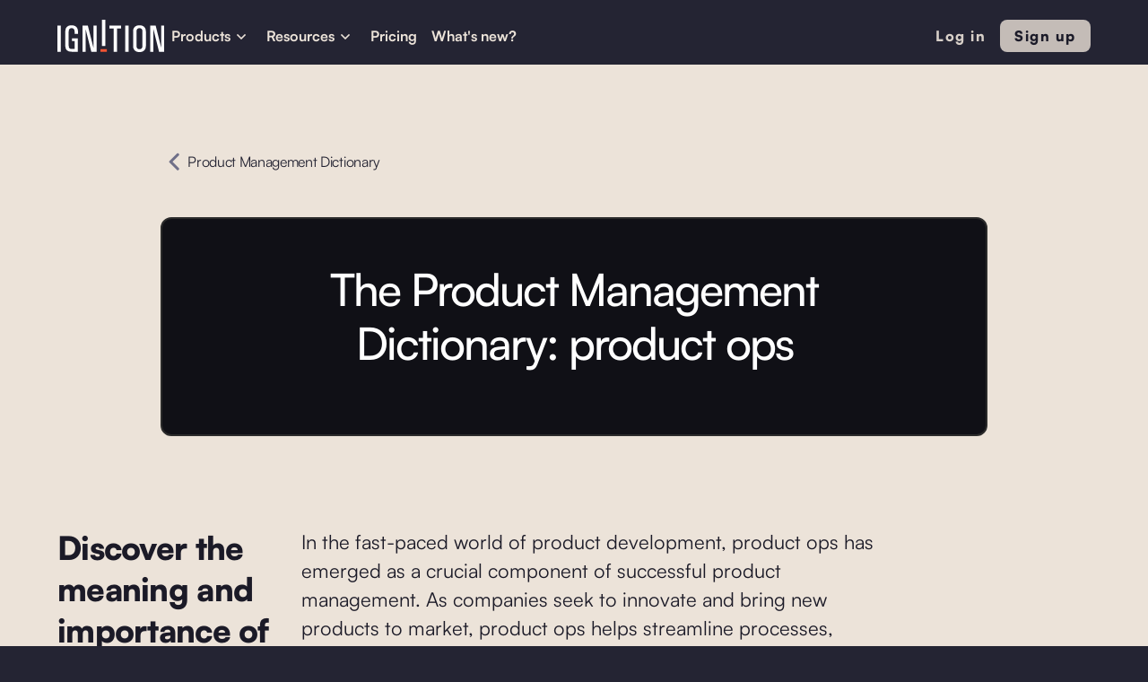

--- FILE ---
content_type: text/html; charset=utf-8
request_url: https://www.haveignition.com/what-is-product-management/the-product-management-dictionary-product-ops
body_size: 9948
content:
<!DOCTYPE html><!-- Last Published: Wed Sep 03 2025 15:58:54 GMT+0000 (Coordinated Universal Time) --><html data-wf-domain="www.haveignition.com" data-wf-page="65c0da592749451c82b54aca" data-wf-site="621e363c364db0b90eff5029" data-wf-collection="65c0da592749451c82b54a47" data-wf-item-slug="the-product-management-dictionary-product-ops"><head><meta charset="utf-8"/><title>The Product Management Dictionary: product ops</title><meta content="Discover the meaning and importance of product ops in the world of product management with our comprehensive guide." name="description"/><meta content="The Product Management Dictionary: product ops" property="og:title"/><meta content="Discover the meaning and importance of product ops in the world of product management with our comprehensive guide." property="og:description"/><meta content="The Product Management Dictionary: product ops" property="twitter:title"/><meta content="Discover the meaning and importance of product ops in the world of product management with our comprehensive guide." property="twitter:description"/><meta property="og:type" content="website"/><meta content="summary_large_image" name="twitter:card"/><meta content="width=device-width, initial-scale=1" name="viewport"/><link href="https://cdn.prod.website-files.com/621e363c364db0b90eff5029/css/haveignition.shared.a78a9d008.min.css" rel="stylesheet" type="text/css"/><link href="https://fonts.googleapis.com" rel="preconnect"/><link href="https://fonts.gstatic.com" rel="preconnect" crossorigin="anonymous"/><script src="https://ajax.googleapis.com/ajax/libs/webfont/1.6.26/webfont.js" type="text/javascript"></script><script type="text/javascript">WebFont.load({  google: {    families: ["Montserrat:100,100italic,200,200italic,300,300italic,400,400italic,500,500italic,600,600italic,700,700italic,800,800italic,900,900italic","Open Sans:300,300italic,400,400italic,600,600italic,700,700italic,800,800italic","Inconsolata:400,700","Lato:100,100italic,300,300italic,400,400italic,700,700italic,900,900italic"]  }});</script><script type="text/javascript">!function(o,c){var n=c.documentElement,t=" w-mod-";n.className+=t+"js",("ontouchstart"in o||o.DocumentTouch&&c instanceof DocumentTouch)&&(n.className+=t+"touch")}(window,document);</script><link href="https://cdn.prod.website-files.com/621e363c364db0b90eff5029/624a0e2475f5a1adcde5dcad_favicon%201.png" rel="shortcut icon" type="image/x-icon"/><link href="https://cdn.prod.website-files.com/621e363c364db0b90eff5029/624a0e3ae77f425efce69c91_favicon%202.png" rel="apple-touch-icon"/><link href="https://www.haveignition.com/what-is-product-management/the-product-management-dictionary-product-ops" rel="canonical"/><script async="" src="https://www.googletagmanager.com/gtag/js?id=G-RTV2RP8LT2"></script><script type="text/javascript">window.dataLayer = window.dataLayer || [];function gtag(){dataLayer.push(arguments);}gtag('set', 'developer_id.dZGVlNj', true);gtag('js', new Date());gtag('config', 'G-RTV2RP8LT2');</script><!-- Google Tag Manager -->
<script>(function(w,d,s,l,i){w[l]=w[l]||[];w[l].push({'gtm.start':
new Date().getTime(),event:'gtm.js'});var f=d.getElementsByTagName(s)[0],
j=d.createElement(s),dl=l!='dataLayer'?'&l='+l:'';j.async=true;j.src=
'https://www.googletagmanager.com/gtm.js?id='+i+dl;f.parentNode.insertBefore(j,f);
})(window,document,'script','dataLayer','GTM-NLXXRBK');</script>
<!-- End Google Tag Manager -->

<script>!function () {var reb2b = window.reb2b = window.reb2b || [];if (reb2b.invoked) return;reb2b.invoked = true;reb2b.methods = ["identify", "collect"];reb2b.factory = function (method) {return function () {var args = Array.prototype.slice.call(arguments);args.unshift(method);reb2b.push(args);return reb2b;};};for (var i = 0; i < reb2b.methods.length; i++) {var key = reb2b.methods[i];reb2b[key] = reb2b.factory(key);}reb2b.load = function (key) {var script = document.createElement("script");script.type = "text/javascript";script.async = true;script.src = "https://s3-us-west-2.amazonaws.com/b2bjsstore/b/" + key + "/reb2b.js.gz";var first = document.getElementsByTagName("script")[0];first.parentNode.insertBefore(script, first);};reb2b.SNIPPET_VERSION = "1.0.1";reb2b.load("RGNLKQH39K6Q");}();</script></head><body class="body-7"><div data-animation="default" data-collapse="medium" data-duration="400" data-easing="ease-in-out" data-easing2="ease-in-out" data-doc-height="1" role="banner" class="navbar-dark-copy w-nav"><div class="navigation-container-3"><div class="navigation-wrapper"><a href="/" class="navigation-logo-link-4 w-inline-block"><img src="https://cdn.prod.website-files.com/6596dad8186b8a0311776242/6596dad8186b8a03117762ff_Logo%20light.svg" alt="" height="36" class="brand-logo-2"/></a><nav role="navigation" class="navigation-menu-2 w-nav-menu"><div data-hover="true" data-delay="0" class="dropdown-2 w-dropdown"><div class="navigation-toggle-6 w-dropdown-toggle"><div class="text-block-80">Products</div><div class="dropdown-icon w-embed"><svg width="24" height="24" viewBox="0 0 24 24" fill="none" xmlns="http://www.w3.org/2000/svg">
<path d="M7.5 10.5L12 15L16.5 10.5" stroke="currentColor" stroke-width="1.5"/>
</svg></div></div><nav class="dropdown-list w-dropdown-list"><div class="navigation-base-wrapper-4"><div class="navigation-block-4"><div class="navigation-title-block-5"><div class="text-block-79">PRODUCTS</div></div><div class="w-layout-grid navigation-large-grid-3"><div id="w-node-_47dc4af3-e7d5-dc22-d129-4865c328e8bb-34fe3ecb" class="navigation-column"><a href="/product/customer-research" class="navigation-link-icon-6 w-inline-block"><div class="navigation-icon-wrapper"><img src="https://cdn.prod.website-files.com/621e363c364db0b90eff5029/666a06a1f1a611d1cb2833a4_Research-1.svg" loading="lazy" alt="" class="nav_icon"/><div><div class="navigation-link-title-8">Customer research</div><div class="navigation-link-detail-6">Summarize customer feedback</div></div></div><div class="navigation-icon-circle"><div class="navigation-arrow-5 w-embed"><svg width="24" height="24" viewBox="0 0 24 24" fill="none" xmlns="http://www.w3.org/2000/svg">
<path d="M15.4766 11.1666L11.0066 6.69664L12.1849 5.51831L18.6666 12L12.1849 18.4816L11.0066 17.3033L15.4766 12.8333H5.33325V11.1666H15.4766Z" fill="currentColor"/>
</svg></div></div></a><a href="/product/competitive-intelligence" class="navigation-link-icon-6 w-inline-block"><div class="navigation-icon-wrapper"><img src="https://cdn.prod.website-files.com/621e363c364db0b90eff5029/666a06a17cd1d1d0fb6299a0_Research.svg" loading="lazy" alt="" class="nav_icon"/><div><div class="navigation-link-title-8">Competitive intelligence</div><div class="navigation-link-detail-6">Battlecards &amp; win/loss analysis</div></div></div><div class="navigation-icon-circle"><div class="navigation-arrow-5 w-embed"><svg width="24" height="24" viewBox="0 0 24 24" fill="none" xmlns="http://www.w3.org/2000/svg">
<path d="M15.4766 11.1666L11.0066 6.69664L12.1849 5.51831L18.6666 12L12.1849 18.4816L11.0066 17.3033L15.4766 12.8333H5.33325V11.1666H15.4766Z" fill="currentColor"/>
</svg></div></div></a><a href="/product/roadmapping" class="navigation-link-icon-6 w-inline-block"><div class="navigation-icon-wrapper"><img src="https://cdn.prod.website-files.com/621e363c364db0b90eff5029/666a06a109b693febdfbce8e_Build.svg" loading="lazy" alt="" class="nav_icon"/><div><div class="navigation-link-title-8">Roadmapping</div><div class="navigation-link-detail-6">Manage roadmaps &amp; ideas</div></div></div><div class="navigation-icon-circle"><div class="navigation-arrow-5 w-embed"><svg width="24" height="24" viewBox="0 0 24 24" fill="none" xmlns="http://www.w3.org/2000/svg">
<path d="M15.4766 11.1666L11.0066 6.69664L12.1849 5.51831L18.6666 12L12.1849 18.4816L11.0066 17.3033L15.4766 12.8333H5.33325V11.1666H15.4766Z" fill="currentColor"/>
</svg></div></div></a></div><div id="w-node-_47dc4af3-e7d5-dc22-d129-4865c328e8da-34fe3ecb" class="navigation-column"><a href="/product/launch" class="navigation-link-icon-6 w-inline-block"><div class="navigation-icon-wrapper"><img src="https://cdn.prod.website-files.com/621e363c364db0b90eff5029/666a06a17d3c4af2728daec1_Launch.svg" loading="lazy" alt="" class="nav_icon"/><div><div class="navigation-link-title-8">Launch campaigns</div><div class="navigation-link-detail-6">Operationalize your launch process</div></div></div><div class="navigation-icon-circle"><div class="navigation-arrow-5 w-embed"><svg width="24" height="24" viewBox="0 0 24 24" fill="none" xmlns="http://www.w3.org/2000/svg">
<path d="M15.4766 11.1666L11.0066 6.69664L12.1849 5.51831L18.6666 12L12.1849 18.4816L11.0066 17.3033L15.4766 12.8333H5.33325V11.1666H15.4766Z" fill="currentColor"/>
</svg></div></div></a><a href="/product/ai-copywriting" class="navigation-link-icon-6 w-inline-block"><div class="navigation-icon-wrapper"><img src="https://cdn.prod.website-files.com/621e363c364db0b90eff5029/666a06a1b76942f9d26db4e1_AI%20Content.svg" loading="lazy" alt="" class="nav_icon"/><div><div class="navigation-link-title-8">AI copywriting</div><div class="navigation-link-detail-6">Write marketing collateral</div></div></div><div class="navigation-icon-circle"><div class="navigation-arrow-5 w-embed"><svg width="24" height="24" viewBox="0 0 24 24" fill="none" xmlns="http://www.w3.org/2000/svg">
<path d="M15.4766 11.1666L11.0066 6.69664L12.1849 5.51831L18.6666 12L12.1849 18.4816L11.0066 17.3033L15.4766 12.8333H5.33325V11.1666H15.4766Z" fill="currentColor"/>
</svg></div></div></a><a href="/product/measure" class="navigation-link-icon-6 w-inline-block"><div class="navigation-icon-wrapper"><img src="https://cdn.prod.website-files.com/621e363c364db0b90eff5029/666a06a1dad8863963d623f5_Measure.svg" loading="lazy" alt="" class="nav_icon"/><div><div class="navigation-link-title-8">Launch measurement</div><div class="navigation-link-detail-6">Track the impact of launches</div></div></div><div class="navigation-icon-circle"><div class="navigation-arrow-5 w-embed"><svg width="24" height="24" viewBox="0 0 24 24" fill="none" xmlns="http://www.w3.org/2000/svg">
<path d="M15.4766 11.1666L11.0066 6.69664L12.1849 5.51831L18.6666 12L12.1849 18.4816L11.0066 17.3033L15.4766 12.8333H5.33325V11.1666H15.4766Z" fill="currentColor"/>
</svg></div></div></a></div></div><div class="separator navbar"></div><div class="w-layout-grid navigation-large-grid-3 last-row"><a href="/product/enterprise-ai" class="navigation-link-icon-6 w-inline-block"><div class="navigation-icon-wrapper"><img src="https://cdn.prod.website-files.com/621e363c364db0b90eff5029/666834afd0a896161cbf715b_AI.svg" loading="lazy" alt="" class="nav_icon"/><div><div class="navigation-link-title-8">Artificial Intelligence</div><div class="navigation-link-detail-6">Accelerate workflows with AI</div></div></div><div class="navigation-icon-circle"></div></a></div></div><div class="navigation-side-block-4"><div class="navigation-side-wrapper"><div class="navigation-side-block-link-3"><div class="text-block-78">MORE</div></div><div class="navigation-side-block-link-3"><a href="/ignition-free-tools" class="navigation-side-link-4 w-inline-block"><div class="navigation-icon-wrapper"><div><div class="text-block-77">Free tools</div></div></div><div class="navigation-arrow-5 w-embed"><svg width="24" height="24" viewBox="0 0 24 24" fill="none" xmlns="http://www.w3.org/2000/svg">
<path d="M15.4766 11.1666L11.0066 6.69664L12.1849 5.51831L18.6666 12L12.1849 18.4816L11.0066 17.3033L15.4766 12.8333H5.33325V11.1666H15.4766Z" fill="currentColor"/>
</svg></div></a><a href="/product/integrations" class="navigation-side-link-4 integration w-inline-block"><div class="navigation-icon-wrapper"><div><div class="text-block-77">Integrations</div></div></div><div class="navigation-arrow-5 w-embed"><svg width="24" height="24" viewBox="0 0 24 24" fill="none" xmlns="http://www.w3.org/2000/svg">
<path d="M15.4766 11.1666L11.0066 6.69664L12.1849 5.51831L18.6666 12L12.1849 18.4816L11.0066 17.3033L15.4766 12.8333H5.33325V11.1666H15.4766Z" fill="currentColor"/>
</svg></div></a><a href="/getting-started" class="navigation-side-link-4 w-inline-block"><div class="navigation-icon-wrapper"><div><div class="text-block-77">Getting started</div></div></div><div class="navigation-arrow-5 w-embed"><svg width="24" height="24" viewBox="0 0 24 24" fill="none" xmlns="http://www.w3.org/2000/svg">
<path d="M15.4766 11.1666L11.0066 6.69664L12.1849 5.51831L18.6666 12L12.1849 18.4816L11.0066 17.3033L15.4766 12.8333H5.33325V11.1666H15.4766Z" fill="currentColor"/>
</svg></div></a></div></div></div></div></nav></div><div data-hover="true" data-delay="0" class="dropdown-2 w-dropdown"><div class="navigation-toggle-6 w-dropdown-toggle"><div class="text-block-76">Resources</div><div class="dropdown-icon w-embed"><svg width="24" height="24" viewBox="0 0 24 24" fill="none" xmlns="http://www.w3.org/2000/svg">
<path d="M7.5 10.5L12 15L16.5 10.5" stroke="currentColor" stroke-width="1.5"/>
</svg></div></div><nav class="dropdown-list w-dropdown-list"><div class="navigation-base-wrapper-6"><div class="navigation-block-4 resources"><div class="navigation-title-block-6"><div class="text-block-96">IGNITION RESOURCES</div></div><div class="w-layout-grid navigation-large-grid-5"><div id="w-node-_47dc4af3-e7d5-dc22-d129-4865c328e913-34fe3ecb" class="navigation-column"><a href="/ignition-free-tools" class="navigation-link-icon-6 w-inline-block"><div class="navigation-icon-wrapper"><img src="https://cdn.prod.website-files.com/621e363c364db0b90eff5029/644aaa943f5d722f977e6a57_2.svg" loading="lazy" alt="" class="image-90"/><div><div class="navigation-link-title-8">Free tools</div></div></div><div class="navigation-icon-circle"><div class="navigation-arrow-5 w-embed"><svg width="24" height="24" viewBox="0 0 24 24" fill="none" xmlns="http://www.w3.org/2000/svg">
<path d="M15.4766 11.1666L11.0066 6.69664L12.1849 5.51831L18.6666 12L12.1849 18.4816L11.0066 17.3033L15.4766 12.8333H5.33325V11.1666H15.4766Z" fill="currentColor"/>
</svg></div></div></a><a href="/blog" class="navigation-link-icon-6 w-inline-block"><div class="navigation-icon-wrapper"><img src="https://cdn.prod.website-files.com/621e363c364db0b90eff5029/6516f03b168ab06357424b3e_question-3.svg" loading="lazy" alt="" class="image-90"/><div><div class="navigation-link-title-8">Blog</div></div></div><div class="navigation-icon-circle"><div class="navigation-arrow-5 w-embed"><svg width="24" height="24" viewBox="0 0 24 24" fill="none" xmlns="http://www.w3.org/2000/svg">
<path d="M15.4766 11.1666L11.0066 6.69664L12.1849 5.51831L18.6666 12L12.1849 18.4816L11.0066 17.3033L15.4766 12.8333H5.33325V11.1666H15.4766Z" fill="currentColor"/>
</svg></div></div></a><a href="/customer-stories" class="navigation-link-icon-6 w-inline-block"><div class="navigation-icon-wrapper"><img src="https://cdn.prod.website-files.com/621e363c364db0b90eff5029/644fc0e200834dff8dcf5e75_Okr.svg" loading="lazy" alt="OKR Icon" class="image-90"/><div><div class="navigation-link-title-8">Customer stories</div></div></div><div class="navigation-icon-circle"><div class="navigation-arrow-5 w-embed"><svg width="24" height="24" viewBox="0 0 24 24" fill="none" xmlns="http://www.w3.org/2000/svg">
<path d="M15.4766 11.1666L11.0066 6.69664L12.1849 5.51831L18.6666 12L12.1849 18.4816L11.0066 17.3033L15.4766 12.8333H5.33325V11.1666H15.4766Z" fill="currentColor"/>
</svg></div></div></a><a href="https://help.haveignition.com/en/" class="navigation-link-icon-6 w-inline-block"><div class="navigation-icon-wrapper"><img src="https://cdn.prod.website-files.com/621e363c364db0b90eff5029/666836ab8140bf0f32faedd8_help.svg" loading="lazy" alt="" class="image-90"/><div><div class="navigation-link-title-8">Help Center</div></div></div><div class="navigation-icon-circle"><div class="navigation-arrow-5 w-embed"><svg width="24" height="24" viewBox="0 0 24 24" fill="none" xmlns="http://www.w3.org/2000/svg">
<path d="M15.4766 11.1666L11.0066 6.69664L12.1849 5.51831L18.6666 12L12.1849 18.4816L11.0066 17.3033L15.4766 12.8333H5.33325V11.1666H15.4766Z" fill="currentColor"/>
</svg></div></div></a></div></div></div><div class="navigation-side-block-4 blog-post"><div class="navigation-side-wrapper"><div class="navigation-side-block-link-3"><div class="text-block-78"><strong>GETTING STARTED</strong></div></div></div><div class="navigation-video-block"><a href="/getting-started" class="navigation-link-icon-6 blog-image w-inline-block"><div class="navigation-video-card"><img src="https://cdn.prod.website-files.com/621e363c364db0b90eff5029/66683674690218ddcf3b55ce_Logo%20icon.webp" loading="lazy" alt="" class="navigation-card-image-4"/></div><div class="navigation-icon-wrapper"><div><div class="navigation-link-title-7">Get going in 5 minutes</div><div class="navigation-link-detail-3 special">Explore simple starting points for you, or your team.<br/></div></div></div></a></div></div></div></nav></div><a href="/pricing" class="navigation-link-10 w-nav-link">Pricing</a><a href="https://release-notes.haveignition.com/ignition" class="navigation-link-10 w-nav-link">What&#x27;s new?</a></nav></div><div class="navigation-button-wrapper"><div class="navigation-menu-button w-nav-button"><div class="icon-8 w-icon-nav-menu"></div></div></div><div class="div-block-351"><a href="https://we.haveignition.com/auth" class="nav-btn-copy buttonn secondary new w-button">Log in</a><a href="http://klue.com/blog/klue-acquires-ignition" class="nav-btn-copy buttonn w-button">Sign up</a></div></div></div><div class="section-regular pm-dictionary"><div class="div-block-320"><a href="/what-is-product-management" class="link-block-2 w-inline-block"><img src="https://cdn.prod.website-files.com/621e363c364db0b90eff5029/6361563d62ff9e0f27e5ee05_left-arrow%201.svg" loading="lazy" alt="" class="image-14"/><div class="blog-detail-text-copy pm-dictionary">Product Management Dictionary</div></a></div><div class="blog-header-wrapper"><h1 class="heading-content">The Product Management Dictionary: product ops</h1></div><div class="container-large"><div class="blog-header-image"></div><div class="container-x-small"><div><p class="summary">Discover the meaning and importance of product ops in the world of product management with our comprehensive guide.</p></div><div class="rich-text-block w-richtext"><p>In the fast-paced world of product development, product ops has emerged as a crucial component of successful product management. As companies seek to innovate and bring new products to market, product ops helps streamline processes, enhance collaboration, and ensure quality and consistency across the entire product development lifecycle. If you're new to product ops, or just want to learn more about this important discipline, read on to discover everything you need to know.</p><h2 id="2">Understanding Product Ops</h2><h3 id="3">Definition and Role of Product Ops</h3><p>Product ops is a function within product management that focuses on ensuring operational efficiency and quality across all aspects of product development. Product ops teams work to streamline processes and workflows, enhance cross-functional collaboration, drive product strategy and decision-making, and ensure consistent quality throughout the product lifecycle. In other words, product ops is responsible for ensuring that the product development process runs smoothly and that the end product meets the needs and expectations of the target audience.</p><p>Product ops teams are typically made up of individuals with a diverse range of skills and backgrounds, including project management, data analysis, and technical expertise. These individuals work closely with product managers, engineers, designers, and other stakeholders to ensure that everyone is aligned and working towards the same goals.</p><h3 id="4">The Evolution of Product Ops</h3><p>The role of product ops has evolved as the complexity of product development has increased. In the early days, product management was a relatively simple process, with a product manager overseeing the entire product development lifecycle. However, as companies began to develop more complex products with larger teams, the need for dedicated product ops teams emerged.</p><p>Today, product ops is a critical function within many organizations, particularly those that operate in fast-paced and highly competitive industries. As technology continues to evolve and customer expectations continue to rise, product ops teams will continue to play a key role in ensuring that companies can develop and deliver products that meet the needs of their target audience.</p><h3 id="5">Key Responsibilities of Product Ops Teams</h3><p>Product ops teams are responsible for a range of functions within product management, including:</p><ol> <li><strong>Streamlining processes and workflows:</strong> Product ops teams work to identify inefficiencies within the product development process and implement solutions to improve efficiency and reduce wasted effort. This might involve introducing new tools or technologies, reorganizing teams, or simplifying existing processes.</li> <li><strong>Enhancing cross-functional collaboration:</strong> Product ops teams work to ensure that all teams involved in product development are working effectively together. This might involve facilitating communication between teams, establishing clear roles and responsibilities, or introducing new collaboration tools.</li> <li><strong>Driving product strategy and decision-making:</strong> Product ops teams provide insights and data-driven analysis to help inform product strategy and decision-making. This might involve conducting market research, analyzing customer feedback, or tracking key performance metrics.</li> <li><strong>Ensuring product quality and consistency:</strong> Product ops teams are responsible for establishing and enforcing best practices and standards to ensure that the end product meets the needs and expectations of the target audience. This might involve conducting quality assurance testing, developing product documentation, or implementing user feedback mechanisms.</li></ol><p>Overall, product ops is a critical function within product management that plays a key role in ensuring that companies can develop and deliver products that meet the needs and expectations of their target audience. By streamlining processes, enhancing collaboration, driving strategy, and ensuring quality, product ops teams help to ensure that product development runs smoothly and that the end product is a success.</p><h2 id="6">The Importance of Product Ops in Product Management</h2><p>Product management is a complex process that requires a wide range of skills and expertise. One of the most critical components of successful product management is product ops. Product ops is a relatively new field that focuses on operational efficiency and quality in product development. The role of product ops is to ensure that products are developed on time, within budget, and to the high standards customers expect. </p><h3 id="7">Streamlining Processes and Workflows</h3><p>One of the primary goals of product ops is to streamline processes and workflows throughout the entire product development lifecycle. This involves identifying inefficient processes and eliminating unnecessary steps. By doing so, product ops teams can help reduce wasted effort, improve efficiency, and ultimately bring products to market faster and more efficiently. </p><p>For example, a product ops team might identify a process that requires multiple approvals from different teams. By streamlining this process and eliminating unnecessary steps, the team can reduce the time it takes to get approval and move the product development process forward more quickly.</p><h3 id="8">Enhancing Cross-Functional Collaboration</h3><p>Collaboration is essential to successful product development, and product ops can play a key role in enhancing cross-functional collaboration between teams. By ensuring that teams are working together effectively, product ops teams can help eliminate silos and foster a culture of collaboration and innovation throughout the organization.</p><p>For example, a product ops team might facilitate regular meetings between the product development team and the marketing team to ensure that everyone is aligned on product messaging and positioning. By doing so, the product ops team can help ensure that the product is marketed effectively and that the messaging resonates with customers.</p><h3 id="9">Driving Product Strategy and Decision-Making</h3><p>Product ops provides critical insights and data-driven analysis to inform product strategy and decision-making. By analyzing market trends, customer feedback, and other data points, product ops teams can help identify new opportunities and ensure that product decisions are based on a solid foundation of insights and data.</p><p>For example, a product ops team might analyze customer feedback to identify common pain points or areas where the product could be improved. This information could then be used to inform product development decisions and prioritize features that are most important to customers.</p><h3 id="10">Ensuring Product Quality and Consistency</h3><p>Finally, product ops is responsible for ensuring that products meet high standards of quality and consistency. By establishing and enforcing best practices and standards, product ops teams can help ensure that products are delivered on time and at a level of quality that meets or exceeds customer expectations.</p><p>For example, a product ops team might establish a set of quality standards that all products must meet before they can be released to customers. This could include requirements for usability, performance, and security. By enforcing these standards, the product ops team can help ensure that all products meet the same level of quality and consistency.</p><p>In conclusion, product ops plays a critical role in modern product management. By focusing on operational efficiency and quality, product ops teams can help ensure that products are developed on time, within budget, and to the high standards customers expect. Through streamlining processes and workflows, enhancing cross-functional collaboration, driving product strategy and decision-making, and ensuring product quality and consistency, product ops teams can help organizations achieve success in today's competitive market.</p><h2 id="11">Essential Skills for Product Ops Professionals</h2><p>Product ops is a complex and demanding field, and professionals in this role need a diverse set of skills to be successful. Some of the most important skills for product ops professionals include:</p><h3 id="12">Analytical and Data-Driven Thinking</h3><p>Product ops professionals need to be comfortable working with data and analytics tools to inform decision-making. They should be able to analyze market trends, customer feedback, and other data points to identify new opportunities and make informed decisions. This requires a strong understanding of statistical analysis and the ability to draw insights from complex data sets.</p><p>For example, a product ops professional might use data to identify a new market segment that the company could target with a specific product feature. They might analyze customer feedback to determine which features are most important to users and prioritize development accordingly.</p><h3 id="13">Communication and Collaboration</h3><p>Effective communication and collaboration are essential to successful product ops. Professionals in this role should be able to work effectively with teams across the organization and communicate findings and recommendations in a clear and concise manner. This requires strong interpersonal skills and the ability to build relationships with stakeholders at all levels of the organization.</p><p>For example, a product ops professional might work closely with the marketing team to develop messaging around a new product launch. They might collaborate with the engineering team to ensure that development is on track and that the product meets customer needs.</p><h3 id="14">Project Management and Organization</h3><p>Product ops professionals need strong project management and organization skills to keep projects on track and ensure that deadlines are met. They should be able to manage multiple projects at once and prioritize tasks effectively. This requires a strong attention to detail and the ability to manage competing priorities.</p><p>For example, a product ops professional might be responsible for overseeing the development of multiple products at once. They might need to prioritize which features to develop first based on customer needs and market trends, and ensure that development is progressing according to schedule.</p><h3 id="15">Technical Knowledge and Expertise</h3><p>Finally, product ops professionals should have a strong technical background and deep knowledge of the product development lifecycle. They should be able to understand the technical complexities of product development and provide insights and recommendations based on that understanding. This requires a strong understanding of software development and the ability to work closely with engineering teams.</p><p>For example, a product ops professional might work closely with the engineering team to ensure that the product is scalable and can handle high levels of traffic. They might provide recommendations on which technologies to use and how to optimize the product for performance.</p> <p>In summary, product ops professionals need a diverse set of skills to be successful. They need to be analytical and data-driven, effective communicators and collaborators, strong project managers and organizers, and have a deep technical knowledge and expertise. By developing these skills, product ops professionals can help their organizations develop and launch successful products that meet customer needs and drive business growth.</p><h2 id="16">Implementing Product Ops in Your Organization</h2><h3 id="17">Assessing Your Current Product Management Structure</h3><p>If you're considering implementing product ops in your organization, the first step is to assess your current product management structure. Look for areas of inefficiency and opportunities for improvement, and identify areas where a dedicated product ops team could be beneficial.</p><h3 id="18">Building a Dedicated Product Ops Team</h3><p>If you decide to build a dedicated product ops team, you'll need to identify the roles and responsibilities of each team member and develop a hiring plan to find the right talent. You may also need to develop training programs and establish best practices and standards for the team.</p><h3 id="19">Integrating Product Ops with Existing Teams</h3><p>Product ops should work closely with other teams within the organization, including product management, engineering, design, and sales. Encourage collaboration and open communication between teams to ensure that everyone is working effectively together.</p><h3 id="20">Establishing Metrics and KPIs for Success</h3><p>Finally, establish clear metrics and KPIs to measure the success of your product ops team. This could include measures of efficiency, collaboration, and customer satisfaction. Use these metrics to identify areas of strength and weakness and make adjustments as needed.</p><h2 id="21">Conclusion</h2><p>Product ops is an essential component of modern product management. By focusing on operational efficiency and quality, product ops teams can help ensure that products are developed on time, within budget, and to the high standards customers expect. Whether you're a product manager looking to enhance your skills, or a company looking to build a dedicated product ops team, investing in product ops is a smart choice for any organization looking to innovate and succeed in today's fast-paced business environment.</p></div></div></div></div><div class="footer-2-0"><div class="section-30"><div class="footer-for-product-pages-3"><h2 class="product-footer-heading-with-logo-2">Join hundreds of teams launching with Ignition</h2><div class="w-layout-hflex flex-block-15 homepage"><a id="signup" href="http://klue.com/blog/klue-acquires-ignition" class="button-main footer footer-2 w-button">Learn More</a></div></div></div><div class="subscribe-section cc-subscribe-form"><div class="subscribe-container-3"><div class="footer-divider"></div><div class="container-24"><div class="footer-wrapper"><a href="/" class="footer-brand w-inline-block"><img src="https://cdn.prod.website-files.com/621e363c364db0b90eff5029/6362d89c42adb7f710f67a5d_Light_Ignition_Logo_RGB%20(1)%202.svg" loading="lazy" width="Auto" height="42" alt="The logo of Ignition"/><p class="footer-2">The first platform built explicitly to align product, product marketing, and GTM teams around product updates.</p><div class="div-block-352"><img src="https://cdn.prod.website-files.com/621e363c364db0b90eff5029/660c462ea42c444a0fb249a6_soc%20type%202%20(1).webp" loading="lazy" width="Auto" height="70" alt=""/><img src="https://cdn.prod.website-files.com/621e363c364db0b90eff5029/644985693450903fc97f985e_GDPR.webp" loading="lazy" width="Auto" height="64" alt=""/><img src="https://cdn.prod.website-files.com/621e363c364db0b90eff5029/644987ba821df7e761a1b85b_Rectangle%203329.webp" loading="lazy" width="Auto" height="64" alt=""/><img src="https://cdn.prod.website-files.com/621e363c364db0b90eff5029/644987c1a4bbdf4939481503_Rectangle%203330.webp" loading="lazy" width="Auto" height="64" alt=""/></div></a><div class="footer-content-2"><div class="footer-block-2"><div class="footer-title"><strong class="footer-title">Product</strong></div><p class="footer-link-menu-3"><a href="/product/competitive-intelligence" class="footer-link">Competitive intelligence</a></p><p class="footer-link-menu-3"><a href="/product/customer-research" class="footer-link">Customer research</a></p><p class="footer-link-menu-3"><a href="/product/roadmapping" class="footer-link">Roadmapping</a></p><p class="footer-link-menu-3"><a href="/product/launch" class="footer-link">Launch campaigns</a></p><p class="footer-link-menu-3"><a href="/product/ai-copywriting" class="footer-link">AI copywriting</a></p><p class="footer-link-menu-3"><a href="/product/measure" class="footer-link last">Measure</a></p></div><div class="footer-block-2"><div class="footer-title"><strong class="footer-title">Free Tools</strong></div><p class="footer-link-menu-3"><a href="/sales-battlecard-template" class="footer-link">Battlecard generator</a></p><p class="footer-link-menu-3"><a href="/ai-persona-generator" class="footer-link">Persona generator</a></p><p class="footer-link-menu-3"><a href="/release-notes-generator" class="footer-link">Release notes generator</a></p><p class="footer-link-menu-3"><a href="/product-requirement-document-ai-writer" class="footer-link">Product requirements doc writer</a></p><p class="footer-link-menu-3"><a href="/ai-transcript-summarizer" class="footer-link">Transcript summarizer</a></p><p class="footer-link-menu-3"><a href="/press-release-copy-generator" class="footer-link">Press release writer</a></p></div><div class="footer-block-2"><div class="footer-title">Resources</div><p class="footer-link-menu-3"><a href="/pricing" class="footer-link">Pricing</a></p><p class="footer-link-menu-3"><a href="/getting-started" class="footer-link">Getting started</a></p><p class="footer-link-menu-3"><a href="https://help.haveignition.com/en/" class="footer-link">Help center</a></p><p class="footer-link-menu-3"><a href="/customer-stories" class="footer-link">Customer stories</a></p><p class="footer-link-menu-3"><a href="/partners" class="footer-link">Partners</a></p><p class="footer-link-menu-3"><a href="/industry-guides" class="footer-link footer-link-hidden">Guides</a></p></div><div class="footer-block-2"><div class="footer-title">Company</div><p class="footer-link-menu-3"><a href="/about-us" class="footer-link">About</a></p><p class="footer-link-menu-3"><a href="/blog" class="footer-link">Blog</a></p><p class="footer-link-menu-3"><a href="https://angel.co/company/haveignition/jobs" class="footer-link">Careers</a></p><p class="footer-link-menu-3"><a href="mailto:support@haveignition.com?subject=I%20want%20to%20get%20in%20touch" class="footer-link">Contact</a></p></div></div></div><div class="footer-legal"><div class="footer-copyright-center-3">© 2024 Ignition GTM, Inc.</div><p class="footer-link-menu-3 legal-link"><a href="/privacy-policy" class="footer-link legal-link">Privacy</a></p><p class="footer-link-menu-3 legal-link"><a href="/terms-of-use" class="footer-link legal-link">T&amp;C</a></p></div></div></div></div></div><script src="https://d3e54v103j8qbb.cloudfront.net/js/jquery-3.5.1.min.dc5e7f18c8.js?site=621e363c364db0b90eff5029" type="text/javascript" integrity="sha256-9/aliU8dGd2tb6OSsuzixeV4y/faTqgFtohetphbbj0=" crossorigin="anonymous"></script><script src="https://cdn.prod.website-files.com/621e363c364db0b90eff5029/js/haveignition.schunk.36b8fb49256177c8.js" type="text/javascript"></script><script src="https://cdn.prod.website-files.com/621e363c364db0b90eff5029/js/haveignition.schunk.b0c769ce02c488b0.js" type="text/javascript"></script><script src="https://cdn.prod.website-files.com/621e363c364db0b90eff5029/js/haveignition.58737935.37352652a0434754.js" type="text/javascript"></script><!-- Google Tag Manager (noscript) -->
<noscript><iframe src="https://www.googletagmanager.com/ns.html?id=GTM-NLXXRBK"
height="0" width="0" style="display:none;visibility:hidden"></iframe></noscript>
<!-- End Google Tag Manager (noscript) --></body></html>

--- FILE ---
content_type: text/javascript
request_url: https://cdn.prod.website-files.com/621e363c364db0b90eff5029/js/haveignition.schunk.b0c769ce02c488b0.js
body_size: 63602
content:
(self.webpackChunk=self.webpackChunk||[]).push([["488"],{5487:function(){"use strict";window.tram=function(e){function a(e,a){return(new h.Bare).init(e,a)}function t(e){var a=parseInt(e.slice(1),16);return[a>>16&255,a>>8&255,255&a]}function n(e,a,t){return"#"+(0x1000000|e<<16|a<<8|t).toString(16).slice(1)}function i(){}function d(e,a,t){if(void 0!==a&&(t=a),void 0===e)return t;var n=t;return K.test(e)||!q.test(e)?n=parseInt(e,10):q.test(e)&&(n=1e3*parseFloat(e)),0>n&&(n=0),n==n?n:t}function o(e){D.debug&&window&&window.console.warn(e)}var c,l,r,s=function(e,a,t){function n(e){return"object"==typeof e}function i(e){return"function"==typeof e}function d(){}return function o(c,l){function r(){var e=new s;return i(e.init)&&e.init.apply(e,arguments),e}function s(){}l===t&&(l=c,c=Object),r.Bare=s;var u,f=d[e]=c[e],p=s[e]=r[e]=new d;return p.constructor=r,r.mixin=function(a){return s[e]=r[e]=o(r,a)[e],r},r.open=function(e){if(u={},i(e)?u=e.call(r,p,f,r,c):n(e)&&(u=e),n(u))for(var t in u)a.call(u,t)&&(p[t]=u[t]);return i(p.init)||(p.init=c),r},r.open(l)}}("prototype",{}.hasOwnProperty),u={ease:["ease",function(e,a,t,n){var i=(e/=n)*e,d=i*e;return a+t*(-2.75*d*i+11*i*i+-15.5*d+8*i+.25*e)}],"ease-in":["ease-in",function(e,a,t,n){var i=(e/=n)*e,d=i*e;return a+t*(-1*d*i+3*i*i+-3*d+2*i)}],"ease-out":["ease-out",function(e,a,t,n){var i=(e/=n)*e,d=i*e;return a+t*(.3*d*i+-1.6*i*i+2.2*d+-1.8*i+1.9*e)}],"ease-in-out":["ease-in-out",function(e,a,t,n){var i=(e/=n)*e,d=i*e;return a+t*(2*d*i+-5*i*i+2*d+2*i)}],linear:["linear",function(e,a,t,n){return t*e/n+a}],"ease-in-quad":["cubic-bezier(0.550, 0.085, 0.680, 0.530)",function(e,a,t,n){return t*(e/=n)*e+a}],"ease-out-quad":["cubic-bezier(0.250, 0.460, 0.450, 0.940)",function(e,a,t,n){return-t*(e/=n)*(e-2)+a}],"ease-in-out-quad":["cubic-bezier(0.455, 0.030, 0.515, 0.955)",function(e,a,t,n){return(e/=n/2)<1?t/2*e*e+a:-t/2*(--e*(e-2)-1)+a}],"ease-in-cubic":["cubic-bezier(0.550, 0.055, 0.675, 0.190)",function(e,a,t,n){return t*(e/=n)*e*e+a}],"ease-out-cubic":["cubic-bezier(0.215, 0.610, 0.355, 1)",function(e,a,t,n){return t*((e=e/n-1)*e*e+1)+a}],"ease-in-out-cubic":["cubic-bezier(0.645, 0.045, 0.355, 1)",function(e,a,t,n){return(e/=n/2)<1?t/2*e*e*e+a:t/2*((e-=2)*e*e+2)+a}],"ease-in-quart":["cubic-bezier(0.895, 0.030, 0.685, 0.220)",function(e,a,t,n){return t*(e/=n)*e*e*e+a}],"ease-out-quart":["cubic-bezier(0.165, 0.840, 0.440, 1)",function(e,a,t,n){return-t*((e=e/n-1)*e*e*e-1)+a}],"ease-in-out-quart":["cubic-bezier(0.770, 0, 0.175, 1)",function(e,a,t,n){return(e/=n/2)<1?t/2*e*e*e*e+a:-t/2*((e-=2)*e*e*e-2)+a}],"ease-in-quint":["cubic-bezier(0.755, 0.050, 0.855, 0.060)",function(e,a,t,n){return t*(e/=n)*e*e*e*e+a}],"ease-out-quint":["cubic-bezier(0.230, 1, 0.320, 1)",function(e,a,t,n){return t*((e=e/n-1)*e*e*e*e+1)+a}],"ease-in-out-quint":["cubic-bezier(0.860, 0, 0.070, 1)",function(e,a,t,n){return(e/=n/2)<1?t/2*e*e*e*e*e+a:t/2*((e-=2)*e*e*e*e+2)+a}],"ease-in-sine":["cubic-bezier(0.470, 0, 0.745, 0.715)",function(e,a,t,n){return-t*Math.cos(e/n*(Math.PI/2))+t+a}],"ease-out-sine":["cubic-bezier(0.390, 0.575, 0.565, 1)",function(e,a,t,n){return t*Math.sin(e/n*(Math.PI/2))+a}],"ease-in-out-sine":["cubic-bezier(0.445, 0.050, 0.550, 0.950)",function(e,a,t,n){return-t/2*(Math.cos(Math.PI*e/n)-1)+a}],"ease-in-expo":["cubic-bezier(0.950, 0.050, 0.795, 0.035)",function(e,a,t,n){return 0===e?a:t*Math.pow(2,10*(e/n-1))+a}],"ease-out-expo":["cubic-bezier(0.190, 1, 0.220, 1)",function(e,a,t,n){return e===n?a+t:t*(-Math.pow(2,-10*e/n)+1)+a}],"ease-in-out-expo":["cubic-bezier(1, 0, 0, 1)",function(e,a,t,n){return 0===e?a:e===n?a+t:(e/=n/2)<1?t/2*Math.pow(2,10*(e-1))+a:t/2*(-Math.pow(2,-10*--e)+2)+a}],"ease-in-circ":["cubic-bezier(0.600, 0.040, 0.980, 0.335)",function(e,a,t,n){return-t*(Math.sqrt(1-(e/=n)*e)-1)+a}],"ease-out-circ":["cubic-bezier(0.075, 0.820, 0.165, 1)",function(e,a,t,n){return t*Math.sqrt(1-(e=e/n-1)*e)+a}],"ease-in-out-circ":["cubic-bezier(0.785, 0.135, 0.150, 0.860)",function(e,a,t,n){return(e/=n/2)<1?-t/2*(Math.sqrt(1-e*e)-1)+a:t/2*(Math.sqrt(1-(e-=2)*e)+1)+a}],"ease-in-back":["cubic-bezier(0.600, -0.280, 0.735, 0.045)",function(e,a,t,n,i){return void 0===i&&(i=1.70158),t*(e/=n)*e*((i+1)*e-i)+a}],"ease-out-back":["cubic-bezier(0.175, 0.885, 0.320, 1.275)",function(e,a,t,n,i){return void 0===i&&(i=1.70158),t*((e=e/n-1)*e*((i+1)*e+i)+1)+a}],"ease-in-out-back":["cubic-bezier(0.680, -0.550, 0.265, 1.550)",function(e,a,t,n,i){return void 0===i&&(i=1.70158),(e/=n/2)<1?t/2*e*e*(((i*=1.525)+1)*e-i)+a:t/2*((e-=2)*e*(((i*=1.525)+1)*e+i)+2)+a}]},f={"ease-in-back":"cubic-bezier(0.600, 0, 0.735, 0.045)","ease-out-back":"cubic-bezier(0.175, 0.885, 0.320, 1)","ease-in-out-back":"cubic-bezier(0.680, 0, 0.265, 1)"},p=window,g="bkwld-tram",T=/[\-\.0-9]/g,I=/[A-Z]/,y="number",b=/^(rgb|#)/,E=/(em|cm|mm|in|pt|pc|px)$/,m=/(em|cm|mm|in|pt|pc|px|%)$/,O=/(deg|rad|turn)$/,v="unitless",S=/(all|none) 0s ease 0s/,R=/^(width|height)$/,_=document.createElement("a"),A=["Webkit","Moz","O","ms"],L=["-webkit-","-moz-","-o-","-ms-"],N=function(e){if(e in _.style)return{dom:e,css:e};var a,t,n="",i=e.split("-");for(a=0;a<i.length;a++)n+=i[a].charAt(0).toUpperCase()+i[a].slice(1);for(a=0;a<A.length;a++)if((t=A[a]+n)in _.style)return{dom:t,css:L[a]+e}},U=a.support={bind:Function.prototype.bind,transform:N("transform"),transition:N("transition"),backface:N("backface-visibility"),timing:N("transition-timing-function")};if(U.transition){var C=U.timing.dom;if(_.style[C]=u["ease-in-back"][0],!_.style[C])for(var V in f)u[V][0]=f[V]}var P=a.frame=(c=p.requestAnimationFrame||p.webkitRequestAnimationFrame||p.mozRequestAnimationFrame||p.oRequestAnimationFrame||p.msRequestAnimationFrame)&&U.bind?c.bind(p):function(e){p.setTimeout(e,16)},M=a.now=(r=(l=p.performance)&&(l.now||l.webkitNow||l.msNow||l.mozNow))&&U.bind?r.bind(l):Date.now||function(){return+new Date},x=s(function(a){function t(e,a){var t=function(e){for(var a=-1,t=e?e.length:0,n=[];++a<t;){var i=e[a];i&&n.push(i)}return n}((""+e).split(" ")),n=t[0];a=a||{};var i=H[n];if(!i)return o("Unsupported property: "+n);if(!a.weak||!this.props[n]){var d=i[0],c=this.props[n];return c||(c=this.props[n]=new d.Bare),c.init(this.$el,t,i,a),c}}function n(e,a,n){if(e){var o=typeof e;if(a||(this.timer&&this.timer.destroy(),this.queue=[],this.active=!1),"number"==o&&a)return this.timer=new w({duration:e,context:this,complete:i}),void(this.active=!0);if("string"==o&&a){switch(e){case"hide":l.call(this);break;case"stop":c.call(this);break;case"redraw":r.call(this);break;default:t.call(this,e,n&&n[1])}return i.call(this)}if("function"==o)return void e.call(this,this);if("object"==o){var f=0;u.call(this,e,function(e,a){e.span>f&&(f=e.span),e.stop(),e.animate(a)},function(e){"wait"in e&&(f=d(e.wait,0))}),s.call(this),f>0&&(this.timer=new w({duration:f,context:this}),this.active=!0,a&&(this.timer.complete=i));var p=this,g=!1,T={};P(function(){u.call(p,e,function(e){e.active&&(g=!0,T[e.name]=e.nextStyle)}),g&&p.$el.css(T)})}}}function i(){if(this.timer&&this.timer.destroy(),this.active=!1,this.queue.length){var e=this.queue.shift();n.call(this,e.options,!0,e.args)}}function c(e){var a;this.timer&&this.timer.destroy(),this.queue=[],this.active=!1,"string"==typeof e?(a={})[e]=1:a="object"==typeof e&&null!=e?e:this.props,u.call(this,a,f),s.call(this)}function l(){c.call(this),this.el.style.display="none"}function r(){this.el.offsetHeight}function s(){var e,a,t=[];for(e in this.upstream&&t.push(this.upstream),this.props)(a=this.props[e]).active&&t.push(a.string);t=t.join(","),this.style!==t&&(this.style=t,this.el.style[U.transition.dom]=t)}function u(e,a,n){var i,d,o,c,l=a!==f,r={};for(i in e)o=e[i],i in j?(r.transform||(r.transform={}),r.transform[i]=o):(I.test(i)&&(i=i.replace(/[A-Z]/g,function(e){return"-"+e.toLowerCase()})),i in H?r[i]=o:(c||(c={}),c[i]=o));for(i in r){if(o=r[i],!(d=this.props[i])){if(!l)continue;d=t.call(this,i)}a.call(this,d,o)}n&&c&&n.call(this,c)}function f(e){e.stop()}function p(e,a){e.set(a)}function T(e){this.$el.css(e)}function y(e,t){a[e]=function(){return this.children?b.call(this,t,arguments):(this.el&&t.apply(this,arguments),this)}}function b(e,a){var t,n=this.children.length;for(t=0;n>t;t++)e.apply(this.children[t],a);return this}a.init=function(a){if(this.$el=e(a),this.el=this.$el[0],this.props={},this.queue=[],this.style="",this.active=!1,D.keepInherited&&!D.fallback){var t=z(this.el,"transition");t&&!S.test(t)&&(this.upstream=t)}U.backface&&D.hideBackface&&B(this.el,U.backface.css,"hidden")},y("add",t),y("start",n),y("wait",function(e){e=d(e,0),this.active?this.queue.push({options:e}):(this.timer=new w({duration:e,context:this,complete:i}),this.active=!0)}),y("then",function(e){return this.active?(this.queue.push({options:e,args:arguments}),void(this.timer.complete=i)):o("No active transition timer. Use start() or wait() before then().")}),y("next",i),y("stop",c),y("set",function(e){c.call(this,e),u.call(this,e,p,T)}),y("show",function(e){"string"!=typeof e&&(e="block"),this.el.style.display=e}),y("hide",l),y("redraw",r),y("destroy",function(){c.call(this),e.removeData(this.el,g),this.$el=this.el=null})}),h=s(x,function(a){function t(a,t){var n=e.data(a,g)||e.data(a,g,new x.Bare);return n.el||n.init(a),t?n.start(t):n}a.init=function(a,n){var i=e(a);if(!i.length)return this;if(1===i.length)return t(i[0],n);var d=[];return i.each(function(e,a){d.push(t(a,n))}),this.children=d,this}}),F=s(function(e){function a(){var e=this.get();this.update("auto");var a=this.get();return this.update(e),a}e.init=function(e,a,t,n){this.$el=e,this.el=e[0];var i,o,c,l=a[0];t[2]&&(l=t[2]),W[l]&&(l=W[l]),this.name=l,this.type=t[1],this.duration=d(a[1],this.duration,500),this.ease=(i=a[2],o=this.ease,c="ease",void 0!==o&&(c=o),i in u?i:c),this.delay=d(a[3],this.delay,0),this.span=this.duration+this.delay,this.active=!1,this.nextStyle=null,this.auto=R.test(this.name),this.unit=n.unit||this.unit||D.defaultUnit,this.angle=n.angle||this.angle||D.defaultAngle,D.fallback||n.fallback?this.animate=this.fallback:(this.animate=this.transition,this.string=this.name+" "+this.duration+"ms"+("ease"!=this.ease?" "+u[this.ease][0]:"")+(this.delay?" "+this.delay+"ms":""))},e.set=function(e){e=this.convert(e,this.type),this.update(e),this.redraw()},e.transition=function(e){this.active=!0,e=this.convert(e,this.type),this.auto&&("auto"==this.el.style[this.name]&&(this.update(this.get()),this.redraw()),"auto"==e&&(e=a.call(this))),this.nextStyle=e},e.fallback=function(e){var t=this.el.style[this.name]||this.convert(this.get(),this.type);e=this.convert(e,this.type),this.auto&&("auto"==t&&(t=this.convert(this.get(),this.type)),"auto"==e&&(e=a.call(this))),this.tween=new Y({from:t,to:e,duration:this.duration,delay:this.delay,ease:this.ease,update:this.update,context:this})},e.get=function(){return z(this.el,this.name)},e.update=function(e){B(this.el,this.name,e)},e.stop=function(){(this.active||this.nextStyle)&&(this.active=!1,this.nextStyle=null,B(this.el,this.name,this.get()));var e=this.tween;e&&e.context&&e.destroy()},e.convert=function(e,a){if("auto"==e&&this.auto)return e;var t,i,d="number"==typeof e,c="string"==typeof e;switch(a){case y:if(d)return e;if(c&&""===e.replace(T,""))return+e;i="number(unitless)";break;case b:if(c){if(""===e&&this.original)return this.original;if(a.test(e))return"#"==e.charAt(0)&&7==e.length?e:((t=/rgba?\((\d+),\s*(\d+),\s*(\d+)/.exec(e))?n(t[1],t[2],t[3]):e).replace(/#(\w)(\w)(\w)$/,"#$1$1$2$2$3$3")}i="hex or rgb string";break;case E:if(d)return e+this.unit;if(c&&a.test(e))return e;i="number(px) or string(unit)";break;case m:if(d)return e+this.unit;if(c&&a.test(e))return e;i="number(px) or string(unit or %)";break;case O:if(d)return e+this.angle;if(c&&a.test(e))return e;i="number(deg) or string(angle)";break;case v:if(d||c&&m.test(e))return e;i="number(unitless) or string(unit or %)"}return o("Type warning: Expected: ["+i+"] Got: ["+typeof e+"] "+e),e},e.redraw=function(){this.el.offsetHeight}}),X=s(F,function(e,a){e.init=function(){a.init.apply(this,arguments),this.original||(this.original=this.convert(this.get(),b))}}),k=s(F,function(e,a){e.init=function(){a.init.apply(this,arguments),this.animate=this.fallback},e.get=function(){return this.$el[this.name]()},e.update=function(e){this.$el[this.name](e)}}),G=s(F,function(e,a){function t(e,a){var t,n,i,d,o;for(t in e)i=(d=j[t])[0],n=d[1]||t,o=this.convert(e[t],i),a.call(this,n,o,i)}e.init=function(){a.init.apply(this,arguments),this.current||(this.current={},j.perspective&&D.perspective&&(this.current.perspective=D.perspective,B(this.el,this.name,this.style(this.current)),this.redraw()))},e.set=function(e){t.call(this,e,function(e,a){this.current[e]=a}),B(this.el,this.name,this.style(this.current)),this.redraw()},e.transition=function(e){var a=this.values(e);this.tween=new Q({current:this.current,values:a,duration:this.duration,delay:this.delay,ease:this.ease});var t,n={};for(t in this.current)n[t]=t in a?a[t]:this.current[t];this.active=!0,this.nextStyle=this.style(n)},e.fallback=function(e){var a=this.values(e);this.tween=new Q({current:this.current,values:a,duration:this.duration,delay:this.delay,ease:this.ease,update:this.update,context:this})},e.update=function(){B(this.el,this.name,this.style(this.current))},e.style=function(e){var a,t="";for(a in e)t+=a+"("+e[a]+") ";return t},e.values=function(e){var a,n={};return t.call(this,e,function(e,t,i){n[e]=t,void 0===this.current[e]&&(a=0,~e.indexOf("scale")&&(a=1),this.current[e]=this.convert(a,i))}),n}}),Y=s(function(a){function d(){var e,a,t,n=l.length;if(n)for(P(d),a=M(),e=n;e--;)(t=l[e])&&t.render(a)}var c={ease:u.ease[1],from:0,to:1};a.init=function(e){this.duration=e.duration||0,this.delay=e.delay||0;var a=e.ease||c.ease;u[a]&&(a=u[a][1]),"function"!=typeof a&&(a=c.ease),this.ease=a,this.update=e.update||i,this.complete=e.complete||i,this.context=e.context||this,this.name=e.name;var t=e.from,n=e.to;void 0===t&&(t=c.from),void 0===n&&(n=c.to),this.unit=e.unit||"","number"==typeof t&&"number"==typeof n?(this.begin=t,this.change=n-t):this.format(n,t),this.value=this.begin+this.unit,this.start=M(),!1!==e.autoplay&&this.play()},a.play=function(){this.active||(this.start||(this.start=M()),this.active=!0,1===l.push(this)&&P(d))},a.stop=function(){var a,t;this.active&&(this.active=!1,(t=e.inArray(this,l))>=0&&(a=l.slice(t+1),l.length=t,a.length&&(l=l.concat(a))))},a.render=function(e){var a,t=e-this.start;if(this.delay){if(t<=this.delay)return;t-=this.delay}if(t<this.duration){var i,d,o=this.ease(t,0,1,this.duration);return a=this.startRGB?(i=this.startRGB,d=this.endRGB,n(i[0]+o*(d[0]-i[0]),i[1]+o*(d[1]-i[1]),i[2]+o*(d[2]-i[2]))):Math.round((this.begin+o*this.change)*r)/r,this.value=a+this.unit,void this.update.call(this.context,this.value)}a=this.endHex||this.begin+this.change,this.value=a+this.unit,this.update.call(this.context,this.value),this.complete.call(this.context),this.destroy()},a.format=function(e,a){if(a+="","#"==(e+="").charAt(0))return this.startRGB=t(a),this.endRGB=t(e),this.endHex=e,this.begin=0,void(this.change=1);if(!this.unit){var n=a.replace(T,"");n!==e.replace(T,"")&&o("Units do not match [tween]: "+a+", "+e),this.unit=n}a=parseFloat(a),e=parseFloat(e),this.begin=this.value=a,this.change=e-a},a.destroy=function(){this.stop(),this.context=null,this.ease=this.update=this.complete=i};var l=[],r=1e3}),w=s(Y,function(e){e.init=function(e){this.duration=e.duration||0,this.complete=e.complete||i,this.context=e.context,this.play()},e.render=function(e){e-this.start<this.duration||(this.complete.call(this.context),this.destroy())}}),Q=s(Y,function(e,a){e.init=function(e){var a,t;for(a in this.context=e.context,this.update=e.update,this.tweens=[],this.current=e.current,e.values)t=e.values[a],this.current[a]!==t&&this.tweens.push(new Y({name:a,from:this.current[a],to:t,duration:e.duration,delay:e.delay,ease:e.ease,autoplay:!1}));this.play()},e.render=function(e){var a,t,n=this.tweens.length,i=!1;for(a=n;a--;)(t=this.tweens[a]).context&&(t.render(e),this.current[t.name]=t.value,i=!0);return i?void(this.update&&this.update.call(this.context)):this.destroy()},e.destroy=function(){if(a.destroy.call(this),this.tweens){var e;for(e=this.tweens.length;e--;)this.tweens[e].destroy();this.tweens=null,this.current=null}}}),D=a.config={debug:!1,defaultUnit:"px",defaultAngle:"deg",keepInherited:!1,hideBackface:!1,perspective:"",fallback:!U.transition,agentTests:[]};a.fallback=function(e){if(!U.transition)return D.fallback=!0;D.agentTests.push("("+e+")");var a=RegExp(D.agentTests.join("|"),"i");D.fallback=a.test(navigator.userAgent)},a.fallback("6.0.[2-5] Safari"),a.tween=function(e){return new Y(e)},a.delay=function(e,a,t){return new w({complete:a,duration:e,context:t})},e.fn.tram=function(e){return a.call(null,this,e)};var B=e.style,z=e.css,W={transform:U.transform&&U.transform.css},H={color:[X,b],background:[X,b,"background-color"],"outline-color":[X,b],"border-color":[X,b],"border-top-color":[X,b],"border-right-color":[X,b],"border-bottom-color":[X,b],"border-left-color":[X,b],"border-width":[F,E],"border-top-width":[F,E],"border-right-width":[F,E],"border-bottom-width":[F,E],"border-left-width":[F,E],"border-spacing":[F,E],"letter-spacing":[F,E],margin:[F,E],"margin-top":[F,E],"margin-right":[F,E],"margin-bottom":[F,E],"margin-left":[F,E],padding:[F,E],"padding-top":[F,E],"padding-right":[F,E],"padding-bottom":[F,E],"padding-left":[F,E],"outline-width":[F,E],opacity:[F,y],top:[F,m],right:[F,m],bottom:[F,m],left:[F,m],"font-size":[F,m],"text-indent":[F,m],"word-spacing":[F,m],width:[F,m],"min-width":[F,m],"max-width":[F,m],height:[F,m],"min-height":[F,m],"max-height":[F,m],"line-height":[F,v],"scroll-top":[k,y,"scrollTop"],"scroll-left":[k,y,"scrollLeft"]},j={};U.transform&&(H.transform=[G],j={x:[m,"translateX"],y:[m,"translateY"],rotate:[O],rotateX:[O],rotateY:[O],scale:[y],scaleX:[y],scaleY:[y],skew:[O],skewX:[O],skewY:[O]}),U.transform&&U.backface&&(j.z=[m,"translateZ"],j.rotateZ=[O],j.scaleZ=[y],j.perspective=[E]);var K=/ms/,q=/s|\./;return e.tram=a}(window.jQuery)},5756:function(e,a,t){"use strict";var n,i,d,o,c,l,r,s,u,f,p,g,T,I,y,b,E,m,O,v,S=window.$,R=t(5487)&&S.tram;(n={}).VERSION="1.6.0-Webflow",i={},d=Array.prototype,o=Object.prototype,c=Function.prototype,d.push,l=d.slice,d.concat,o.toString,r=o.hasOwnProperty,s=d.forEach,u=d.map,d.reduce,d.reduceRight,f=d.filter,d.every,p=d.some,g=d.indexOf,d.lastIndexOf,T=Object.keys,c.bind,I=n.each=n.forEach=function(e,a,t){if(null==e)return e;if(s&&e.forEach===s)e.forEach(a,t);else if(e.length===+e.length){for(var d=0,o=e.length;d<o;d++)if(a.call(t,e[d],d,e)===i)return}else for(var c=n.keys(e),d=0,o=c.length;d<o;d++)if(a.call(t,e[c[d]],c[d],e)===i)return;return e},n.map=n.collect=function(e,a,t){var n=[];return null==e?n:u&&e.map===u?e.map(a,t):(I(e,function(e,i,d){n.push(a.call(t,e,i,d))}),n)},n.find=n.detect=function(e,a,t){var n;return y(e,function(e,i,d){if(a.call(t,e,i,d))return n=e,!0}),n},n.filter=n.select=function(e,a,t){var n=[];return null==e?n:f&&e.filter===f?e.filter(a,t):(I(e,function(e,i,d){a.call(t,e,i,d)&&n.push(e)}),n)},y=n.some=n.any=function(e,a,t){a||(a=n.identity);var d=!1;return null==e?d:p&&e.some===p?e.some(a,t):(I(e,function(e,n,o){if(d||(d=a.call(t,e,n,o)))return i}),!!d)},n.contains=n.include=function(e,a){return null!=e&&(g&&e.indexOf===g?-1!=e.indexOf(a):y(e,function(e){return e===a}))},n.delay=function(e,a){var t=l.call(arguments,2);return setTimeout(function(){return e.apply(null,t)},a)},n.defer=function(e){return n.delay.apply(n,[e,1].concat(l.call(arguments,1)))},n.throttle=function(e){var a,t,n;return function(){a||(a=!0,t=arguments,n=this,R.frame(function(){a=!1,e.apply(n,t)}))}},n.debounce=function(e,a,t){var i,d,o,c,l,r=function(){var s=n.now()-c;s<a?i=setTimeout(r,a-s):(i=null,t||(l=e.apply(o,d),o=d=null))};return function(){o=this,d=arguments,c=n.now();var s=t&&!i;return i||(i=setTimeout(r,a)),s&&(l=e.apply(o,d),o=d=null),l}},n.defaults=function(e){if(!n.isObject(e))return e;for(var a=1,t=arguments.length;a<t;a++){var i=arguments[a];for(var d in i)void 0===e[d]&&(e[d]=i[d])}return e},n.keys=function(e){if(!n.isObject(e))return[];if(T)return T(e);var a=[];for(var t in e)n.has(e,t)&&a.push(t);return a},n.has=function(e,a){return r.call(e,a)},n.isObject=function(e){return e===Object(e)},n.now=Date.now||function(){return new Date().getTime()},n.templateSettings={evaluate:/<%([\s\S]+?)%>/g,interpolate:/<%=([\s\S]+?)%>/g,escape:/<%-([\s\S]+?)%>/g},b=/(.)^/,E={"'":"'","\\":"\\","\r":"r","\n":"n","\u2028":"u2028","\u2029":"u2029"},m=/\\|'|\r|\n|\u2028|\u2029/g,O=function(e){return"\\"+E[e]},v=/^\s*(\w|\$)+\s*$/,n.template=function(e,a,t){!a&&t&&(a=t);var i,d=RegExp([((a=n.defaults({},a,n.templateSettings)).escape||b).source,(a.interpolate||b).source,(a.evaluate||b).source].join("|")+"|$","g"),o=0,c="__p+='";e.replace(d,function(a,t,n,i,d){return c+=e.slice(o,d).replace(m,O),o=d+a.length,t?c+="'+\n((__t=("+t+"))==null?'':_.escape(__t))+\n'":n?c+="'+\n((__t=("+n+"))==null?'':__t)+\n'":i&&(c+="';\n"+i+"\n__p+='"),a}),c+="';\n";var l=a.variable;if(l){if(!v.test(l))throw Error("variable is not a bare identifier: "+l)}else c="with(obj||{}){\n"+c+"}\n",l="obj";c="var __t,__p='',__j=Array.prototype.join,print=function(){__p+=__j.call(arguments,'');};\n"+c+"return __p;\n";try{i=Function(a.variable||"obj","_",c)}catch(e){throw e.source=c,e}var r=function(e){return i.call(this,e,n)};return r.source="function("+l+"){\n"+c+"}",r},e.exports=n},9461:function(e,a,t){"use strict";var n=t(3949);n.define("brand",e.exports=function(e){var a,t={},i=document,d=e("html"),o=e("body"),c=window.location,l=/PhantomJS/i.test(navigator.userAgent),r="fullscreenchange webkitfullscreenchange mozfullscreenchange msfullscreenchange";function s(){var t=i.fullScreen||i.mozFullScreen||i.webkitIsFullScreen||i.msFullscreenElement||!!i.webkitFullscreenElement;e(a).attr("style",t?"display: none !important;":"")}function u(){var e=o.children(".w-webflow-badge"),t=e.length&&e.get(0)===a,i=n.env("editor");if(t){i&&e.remove();return}e.length&&e.remove(),i||o.append(a)}return t.ready=function(){var t,n,o,f=d.attr("data-wf-status"),p=d.attr("data-wf-domain")||"";/\.webflow\.io$/i.test(p)&&c.hostname!==p&&(f=!0),f&&!l&&(a=a||(t=e('<a class="w-webflow-badge"></a>').attr("href","https://webflow.com?utm_campaign=brandjs"),n=e("<img>").attr("src","https://d3e54v103j8qbb.cloudfront.net/img/webflow-badge-icon-d2.89e12c322e.svg").attr("alt","").css({marginRight:"4px",width:"26px"}),o=e("<img>").attr("src","https://d3e54v103j8qbb.cloudfront.net/img/webflow-badge-text-d2.c82cec3b78.svg").attr("alt","Made in Webflow"),t.append(n,o),t[0]),u(),setTimeout(u,500),e(i).off(r,s).on(r,s))},t})},322:function(e,a,t){"use strict";var n=t(3949);n.define("edit",e.exports=function(e,a,t){if(t=t||{},(n.env("test")||n.env("frame"))&&!t.fixture&&!function(){try{return!!(window.top.__Cypress__||window.PLAYWRIGHT_TEST)}catch(e){return!1}}())return{exit:1};var i,d=e(window),o=e(document.documentElement),c=document.location,l="hashchange",r=t.load||function(){var a,t,n;i=!0,window.WebflowEditor=!0,d.off(l,u),a=function(a){var t;e.ajax({url:p("https://editor-api.webflow.com/api/editor/view"),data:{siteId:o.attr("data-wf-site")},xhrFields:{withCredentials:!0},dataType:"json",crossDomain:!0,success:(t=a,function(a){var n,i,d;if(!a)return void console.error("Could not load editor data");a.thirdPartyCookiesSupported=t,i=(n=a.scriptPath).indexOf("//")>=0?n:p("https://editor-api.webflow.com"+n),d=function(){window.WebflowEditor(a)},e.ajax({type:"GET",url:i,dataType:"script",cache:!0}).then(d,f)})})},(t=window.document.createElement("iframe")).src="https://webflow.com/site/third-party-cookie-check.html",t.style.display="none",t.sandbox="allow-scripts allow-same-origin",n=function(e){"WF_third_party_cookies_unsupported"===e.data?(g(t,n),a(!1)):"WF_third_party_cookies_supported"===e.data&&(g(t,n),a(!0))},t.onerror=function(){g(t,n),a(!1)},window.addEventListener("message",n,!1),window.document.body.appendChild(t)},s=!1;try{s=localStorage&&localStorage.getItem&&localStorage.getItem("WebflowEditor")}catch(e){}function u(){!i&&/\?edit/.test(c.hash)&&r()}function f(e,a,t){throw console.error("Could not load editor script: "+a),t}function p(e){return e.replace(/([^:])\/\//g,"$1/")}function g(e,a){window.removeEventListener("message",a,!1),e.remove()}return s?r():c.search?(/[?&](edit)(?:[=&?]|$)/.test(c.search)||/\?edit$/.test(c.href))&&r():d.on(l,u).triggerHandler(l),{}})},2338:function(e,a,t){"use strict";t(3949).define("focus-visible",e.exports=function(){return{ready:function(){if("undefined"!=typeof document)try{document.querySelector(":focus-visible")}catch(e){!function(e){var a=!0,t=!1,n=null,i={text:!0,search:!0,url:!0,tel:!0,email:!0,password:!0,number:!0,date:!0,month:!0,week:!0,time:!0,datetime:!0,"datetime-local":!0};function d(e){return!!e&&e!==document&&"HTML"!==e.nodeName&&"BODY"!==e.nodeName&&"classList"in e&&"contains"in e.classList}function o(e){e.getAttribute("data-wf-focus-visible")||e.setAttribute("data-wf-focus-visible","true")}function c(){a=!1}function l(){document.addEventListener("mousemove",r),document.addEventListener("mousedown",r),document.addEventListener("mouseup",r),document.addEventListener("pointermove",r),document.addEventListener("pointerdown",r),document.addEventListener("pointerup",r),document.addEventListener("touchmove",r),document.addEventListener("touchstart",r),document.addEventListener("touchend",r)}function r(e){e.target.nodeName&&"html"===e.target.nodeName.toLowerCase()||(a=!1,document.removeEventListener("mousemove",r),document.removeEventListener("mousedown",r),document.removeEventListener("mouseup",r),document.removeEventListener("pointermove",r),document.removeEventListener("pointerdown",r),document.removeEventListener("pointerup",r),document.removeEventListener("touchmove",r),document.removeEventListener("touchstart",r),document.removeEventListener("touchend",r))}document.addEventListener("keydown",function(t){t.metaKey||t.altKey||t.ctrlKey||(d(e.activeElement)&&o(e.activeElement),a=!0)},!0),document.addEventListener("mousedown",c,!0),document.addEventListener("pointerdown",c,!0),document.addEventListener("touchstart",c,!0),document.addEventListener("visibilitychange",function(){"hidden"===document.visibilityState&&(t&&(a=!0),l())},!0),l(),e.addEventListener("focus",function(e){if(d(e.target)){var t,n,c;(a||(n=(t=e.target).type,"INPUT"===(c=t.tagName)&&i[n]&&!t.readOnly||"TEXTAREA"===c&&!t.readOnly||t.isContentEditable||0))&&o(e.target)}},!0),e.addEventListener("blur",function(e){if(d(e.target)&&e.target.hasAttribute("data-wf-focus-visible")){var a;t=!0,window.clearTimeout(n),n=window.setTimeout(function(){t=!1},100),(a=e.target).getAttribute("data-wf-focus-visible")&&a.removeAttribute("data-wf-focus-visible")}},!0)}(document)}}}})},8334:function(e,a,t){"use strict";var n=t(3949);n.define("focus",e.exports=function(){var e=[],a=!1;function t(t){a&&(t.preventDefault(),t.stopPropagation(),t.stopImmediatePropagation(),e.unshift(t))}function i(t){var n,i;i=(n=t.target).tagName,(/^a$/i.test(i)&&null!=n.href||/^(button|textarea)$/i.test(i)&&!0!==n.disabled||/^input$/i.test(i)&&/^(button|reset|submit|radio|checkbox)$/i.test(n.type)&&!n.disabled||!/^(button|input|textarea|select|a)$/i.test(i)&&!Number.isNaN(Number.parseFloat(n.tabIndex))||/^audio$/i.test(i)||/^video$/i.test(i)&&!0===n.controls)&&(a=!0,setTimeout(()=>{for(a=!1,t.target.focus();e.length>0;){var n=e.pop();n.target.dispatchEvent(new MouseEvent(n.type,n))}},0))}return{ready:function(){"undefined"!=typeof document&&document.body.hasAttribute("data-wf-focus-within")&&n.env.safari&&(document.addEventListener("mousedown",i,!0),document.addEventListener("mouseup",t,!0),document.addEventListener("click",t,!0))}}})},7199:function(e){"use strict";var a=window.jQuery,t={},n=[],i=".w-ix",d={reset:function(e,a){a.__wf_intro=null},intro:function(e,n){n.__wf_intro||(n.__wf_intro=!0,a(n).triggerHandler(t.types.INTRO))},outro:function(e,n){n.__wf_intro&&(n.__wf_intro=null,a(n).triggerHandler(t.types.OUTRO))}};t.triggers={},t.types={INTRO:"w-ix-intro"+i,OUTRO:"w-ix-outro"+i},t.init=function(){for(var e=n.length,i=0;i<e;i++){var o=n[i];o[0](0,o[1])}n=[],a.extend(t.triggers,d)},t.async=function(){for(var e in d){var a=d[e];d.hasOwnProperty(e)&&(t.triggers[e]=function(e,t){n.push([a,t])})}},t.async(),e.exports=t},5134:function(e,a,t){"use strict";var n=t(7199);function i(e,a){var t=document.createEvent("CustomEvent");t.initCustomEvent(a,!0,!0,null),e.dispatchEvent(t)}var d=window.jQuery,o={},c=".w-ix";o.triggers={},o.types={INTRO:"w-ix-intro"+c,OUTRO:"w-ix-outro"+c},d.extend(o.triggers,{reset:function(e,a){n.triggers.reset(e,a)},intro:function(e,a){n.triggers.intro(e,a),i(a,"COMPONENT_ACTIVE")},outro:function(e,a){n.triggers.outro(e,a),i(a,"COMPONENT_INACTIVE")}}),e.exports=o},941:function(e,a,t){"use strict";var n=t(3949),i=t(6011);i.setEnv(n.env),n.define("ix2",e.exports=function(){return i})},3949:function(e,a,t){"use strict";var n,i,d={},o={},c=[],l=window.Webflow||[],r=window.jQuery,s=r(window),u=r(document),f=r.isFunction,p=d._=t(5756),g=d.tram=t(5487)&&r.tram,T=!1,I=!1;function y(e){d.env()&&(f(e.design)&&s.on("__wf_design",e.design),f(e.preview)&&s.on("__wf_preview",e.preview)),f(e.destroy)&&s.on("__wf_destroy",e.destroy),e.ready&&f(e.ready)&&function(e){if(T)return e.ready();p.contains(c,e.ready)||c.push(e.ready)}(e)}function b(e){var a;f(e.design)&&s.off("__wf_design",e.design),f(e.preview)&&s.off("__wf_preview",e.preview),f(e.destroy)&&s.off("__wf_destroy",e.destroy),e.ready&&f(e.ready)&&(a=e,c=p.filter(c,function(e){return e!==a.ready}))}g.config.hideBackface=!1,g.config.keepInherited=!0,d.define=function(e,a,t){o[e]&&b(o[e]);var n=o[e]=a(r,p,t)||{};return y(n),n},d.require=function(e){return o[e]},d.push=function(e){if(T){f(e)&&e();return}l.push(e)},d.env=function(e){var a=window.__wf_design,t=void 0!==a;return e?"design"===e?t&&a:"preview"===e?t&&!a:"slug"===e?t&&window.__wf_slug:"editor"===e?window.WebflowEditor:"test"===e?window.__wf_test:"frame"===e?window!==window.top:void 0:t};var E=navigator.userAgent.toLowerCase(),m=d.env.touch="ontouchstart"in window||window.DocumentTouch&&document instanceof window.DocumentTouch,O=d.env.chrome=/chrome/.test(E)&&/Google/.test(navigator.vendor)&&parseInt(E.match(/chrome\/(\d+)\./)[1],10),v=d.env.ios=/(ipod|iphone|ipad)/.test(E);d.env.safari=/safari/.test(E)&&!O&&!v,m&&u.on("touchstart mousedown",function(e){n=e.target}),d.validClick=m?function(e){return e===n||r.contains(e,n)}:function(){return!0};var S="resize.webflow orientationchange.webflow load.webflow",R="scroll.webflow "+S;function _(e,a){var t=[],n={};return n.up=p.throttle(function(e){p.each(t,function(a){a(e)})}),e&&a&&e.on(a,n.up),n.on=function(e){"function"==typeof e&&(p.contains(t,e)||t.push(e))},n.off=function(e){if(!arguments.length){t=[];return}t=p.filter(t,function(a){return a!==e})},n}function A(e){f(e)&&e()}function L(){i&&(i.reject(),s.off("load",i.resolve)),i=new r.Deferred,s.on("load",i.resolve)}d.resize=_(s,S),d.scroll=_(s,R),d.redraw=_(),d.location=function(e){window.location=e},d.env()&&(d.location=function(){}),d.ready=function(){T=!0,I?(I=!1,p.each(o,y)):p.each(c,A),p.each(l,A),d.resize.up()},d.load=function(e){i.then(e)},d.destroy=function(e){e=e||{},I=!0,s.triggerHandler("__wf_destroy"),null!=e.domready&&(T=e.domready),p.each(o,b),d.resize.off(),d.scroll.off(),d.redraw.off(),c=[],l=[],"pending"===i.state()&&L()},r(d.ready),L(),e.exports=window.Webflow=d},7624:function(e,a,t){"use strict";var n=t(3949);n.define("links",e.exports=function(e,a){var t,i,d,o={},c=e(window),l=n.env(),r=window.location,s=document.createElement("a"),u="w--current",f=/index\.(html|php)$/,p=/\/$/;function g(){var e=c.scrollTop(),t=c.height();a.each(i,function(a){if(!a.link.attr("hreflang")){var n=a.link,i=a.sec,d=i.offset().top,o=i.outerHeight(),c=.5*t,l=i.is(":visible")&&d+o-c>=e&&d+c<=e+t;a.active!==l&&(a.active=l,T(n,u,l))}})}function T(e,a,t){var n=e.hasClass(a);(!t||!n)&&(t||n)&&(t?e.addClass(a):e.removeClass(a))}return o.ready=o.design=o.preview=function(){t=l&&n.env("design"),d=n.env("slug")||r.pathname||"",n.scroll.off(g),i=[];for(var a=document.links,o=0;o<a.length;++o)!function(a){if(!a.getAttribute("hreflang")){var n=t&&a.getAttribute("href-disabled")||a.getAttribute("href");if(s.href=n,!(n.indexOf(":")>=0)){var o=e(a);if(s.hash.length>1&&s.host+s.pathname===r.host+r.pathname){if(!/^#[a-zA-Z0-9\-\_]+$/.test(s.hash))return;var c=e(s.hash);c.length&&i.push({link:o,sec:c,active:!1});return}"#"!==n&&""!==n&&T(o,u,s.href===r.href||n===d||f.test(n)&&p.test(d))}}}(a[o]);i.length&&(n.scroll.on(g),g())},o})},286:function(e,a,t){"use strict";var n=t(3949);n.define("scroll",e.exports=function(e){var a={WF_CLICK_EMPTY:"click.wf-empty-link",WF_CLICK_SCROLL:"click.wf-scroll"},t=window.location,i=!function(){try{return!!window.frameElement}catch(e){return!0}}()?window.history:null,d=e(window),o=e(document),c=e(document.body),l=window.requestAnimationFrame||window.mozRequestAnimationFrame||window.webkitRequestAnimationFrame||function(e){window.setTimeout(e,15)},r=n.env("editor")?".w-editor-body":"body",s="header, "+r+" > .header, "+r+" > .w-nav:not([data-no-scroll])",u='a[href="#"]',f='a[href*="#"]:not(.w-tab-link):not('+u+")",p=document.createElement("style");p.appendChild(document.createTextNode('.wf-force-outline-none[tabindex="-1"]:focus{outline:none;}'));var g=/^#[a-zA-Z0-9][\w:.-]*$/;let T="function"==typeof window.matchMedia&&window.matchMedia("(prefers-reduced-motion: reduce)");function I(e,a){var t;switch(a){case"add":(t=e.attr("tabindex"))?e.attr("data-wf-tabindex-swap",t):e.attr("tabindex","-1");break;case"remove":(t=e.attr("data-wf-tabindex-swap"))?(e.attr("tabindex",t),e.removeAttr("data-wf-tabindex-swap")):e.removeAttr("tabindex")}e.toggleClass("wf-force-outline-none","add"===a)}function y(a){var o=a.currentTarget;if(!(n.env("design")||window.$.mobile&&/(?:^|\s)ui-link(?:$|\s)/.test(o.className))){var r=g.test(o.hash)&&o.host+o.pathname===t.host+t.pathname?o.hash:"";if(""!==r){var u,f=e(r);f.length&&(a&&(a.preventDefault(),a.stopPropagation()),u=r,t.hash!==u&&i&&i.pushState&&!(n.env.chrome&&"file:"===t.protocol)&&(i.state&&i.state.hash)!==u&&i.pushState({hash:u},"",u),window.setTimeout(function(){!function(a,t){var n=d.scrollTop(),i=function(a){var t=e(s),n="fixed"===t.css("position")?t.outerHeight():0,i=a.offset().top-n;if("mid"===a.data("scroll")){var o=d.height()-n,c=a.outerHeight();c<o&&(i-=Math.round((o-c)/2))}return i}(a);if(n!==i){var o=function(e,a,t){if("none"===document.body.getAttribute("data-wf-scroll-motion")||T.matches)return 0;var n=1;return c.add(e).each(function(e,a){var t=parseFloat(a.getAttribute("data-scroll-time"));!isNaN(t)&&t>=0&&(n=t)}),(472.143*Math.log(Math.abs(a-t)+125)-2e3)*n}(a,n,i),r=Date.now(),u=function(){var e,a,d,c,s,f=Date.now()-r;window.scroll(0,(e=n,a=i,(d=f)>(c=o)?a:e+(a-e)*((s=d/c)<.5?4*s*s*s:(s-1)*(2*s-2)*(2*s-2)+1))),f<=o?l(u):"function"==typeof t&&t()};l(u)}}(f,function(){I(f,"add"),f.get(0).focus({preventScroll:!0}),I(f,"remove")})},300*!a))}}}return{ready:function(){var{WF_CLICK_EMPTY:e,WF_CLICK_SCROLL:t}=a;o.on(t,f,y),o.on(e,u,function(e){e.preventDefault()}),document.head.insertBefore(p,document.head.firstChild)}}})},3695:function(e,a,t){"use strict";t(3949).define("touch",e.exports=function(e){var a={},t=window.getSelection;function n(a){var n,i,d=!1,o=!1,c=Math.min(Math.round(.04*window.innerWidth),40);function l(e){var a=e.touches;a&&a.length>1||(d=!0,a?(o=!0,n=a[0].clientX):n=e.clientX,i=n)}function r(a){if(d){if(o&&"mousemove"===a.type){a.preventDefault(),a.stopPropagation();return}var n,l,r,s,f=a.touches,p=f?f[0].clientX:a.clientX,g=p-i;i=p,Math.abs(g)>c&&t&&""===String(t())&&(n="swipe",l=a,r={direction:g>0?"right":"left"},s=e.Event(n,{originalEvent:l}),e(l.target).trigger(s,r),u())}}function s(e){if(d&&(d=!1,o&&"mouseup"===e.type)){e.preventDefault(),e.stopPropagation(),o=!1;return}}function u(){d=!1}a.addEventListener("touchstart",l,!1),a.addEventListener("touchmove",r,!1),a.addEventListener("touchend",s,!1),a.addEventListener("touchcancel",u,!1),a.addEventListener("mousedown",l,!1),a.addEventListener("mousemove",r,!1),a.addEventListener("mouseup",s,!1),a.addEventListener("mouseout",u,!1),this.destroy=function(){a.removeEventListener("touchstart",l,!1),a.removeEventListener("touchmove",r,!1),a.removeEventListener("touchend",s,!1),a.removeEventListener("touchcancel",u,!1),a.removeEventListener("mousedown",l,!1),a.removeEventListener("mousemove",r,!1),a.removeEventListener("mouseup",s,!1),a.removeEventListener("mouseout",u,!1),a=null}}return e.event.special.tap={bindType:"click",delegateType:"click"},a.init=function(a){return(a="string"==typeof a?e(a).get(0):a)?new n(a):null},a.instance=a.init(document),a})},9858:function(e,a,t){"use strict";var n=t(3949),i=t(5134);let d={ARROW_LEFT:37,ARROW_UP:38,ARROW_RIGHT:39,ARROW_DOWN:40,ESCAPE:27,SPACE:32,ENTER:13,HOME:36,END:35},o=/^#[a-zA-Z0-9\-_]+$/;n.define("dropdown",e.exports=function(e,a){var t,c,l=a.debounce,r={},s=n.env(),u=!1,f=n.env.touch,p=".w-dropdown",g="w--open",T=i.triggers,I="focusout"+p,y="keydown"+p,b="mouseenter"+p,E="mousemove"+p,m="mouseleave"+p,O=(f?"click":"mouseup")+p,v="w-close"+p,S="setting"+p,R=e(document);function _(){t=s&&n.env("design"),(c=R.find(p)).each(A)}function A(a,i){var c,r,u,f,T,E,m,_,A,P,M=e(i),x=e.data(i,p);x||(x=e.data(i,p,{open:!1,el:M,config:{},selectedIdx:-1})),x.toggle=x.el.children(".w-dropdown-toggle"),x.list=x.el.children(".w-dropdown-list"),x.links=x.list.find("a:not(.w-dropdown .w-dropdown a)"),x.complete=(c=x,function(){c.list.removeClass(g),c.toggle.removeClass(g),c.manageZ&&c.el.css("z-index","")}),x.mouseLeave=(r=x,function(){r.hovering=!1,r.links.is(":focus")||C(r)}),x.mouseUpOutside=((u=x).mouseUpOutside&&R.off(O,u.mouseUpOutside),l(function(a){if(u.open){var t=e(a.target);if(!t.closest(".w-dropdown-toggle").length){var i=-1===e.inArray(u.el[0],t.parents(p)),d=n.env("editor");if(i){if(d){var o=1===t.parents().length&&1===t.parents("svg").length,c=t.parents(".w-editor-bem-EditorHoverControls").length;if(o||c)return}C(u)}}}})),x.mouseMoveOutside=(f=x,l(function(a){if(f.open){var t=e(a.target);if(-1===e.inArray(f.el[0],t.parents(p))){var n=t.parents(".w-editor-bem-EditorHoverControls").length,i=t.parents(".w-editor-bem-RTToolbar").length,d=e(".w-editor-bem-EditorOverlay"),o=d.find(".w-editor-edit-outline").length||d.find(".w-editor-bem-RTToolbar").length;if(n||i||o)return;f.hovering=!1,C(f)}}})),L(x);var h=x.toggle.attr("id"),F=x.list.attr("id");h||(h="w-dropdown-toggle-"+a),F||(F="w-dropdown-list-"+a),x.toggle.attr("id",h),x.toggle.attr("aria-controls",F),x.toggle.attr("aria-haspopup","menu"),x.toggle.attr("aria-expanded","false"),x.toggle.find(".w-icon-dropdown-toggle").attr("aria-hidden","true"),"BUTTON"!==x.toggle.prop("tagName")&&(x.toggle.attr("role","button"),x.toggle.attr("tabindex")||x.toggle.attr("tabindex","0")),x.list.attr("id",F),x.list.attr("aria-labelledby",h),x.links.each(function(e,a){a.hasAttribute("tabindex")||a.setAttribute("tabindex","0"),o.test(a.hash)&&a.addEventListener("click",C.bind(null,x))}),x.el.off(p),x.toggle.off(p),x.nav&&x.nav.off(p);var X=N(x,!0);t&&x.el.on(S,(T=x,function(e,a){a=a||{},L(T),!0===a.open&&U(T),!1===a.open&&C(T,{immediate:!0})})),t||(s&&(x.hovering=!1,C(x)),x.config.hover&&x.toggle.on(b,(E=x,function(){E.hovering=!0,U(E)})),x.el.on(v,X),x.el.on(y,(m=x,function(e){if(!t&&m.open)switch(m.selectedIdx=m.links.index(document.activeElement),e.keyCode){case d.HOME:if(!m.open)return;return m.selectedIdx=0,V(m),e.preventDefault();case d.END:if(!m.open)return;return m.selectedIdx=m.links.length-1,V(m),e.preventDefault();case d.ESCAPE:return C(m),m.toggle.focus(),e.stopPropagation();case d.ARROW_RIGHT:case d.ARROW_DOWN:return m.selectedIdx=Math.min(m.links.length-1,m.selectedIdx+1),V(m),e.preventDefault();case d.ARROW_LEFT:case d.ARROW_UP:return m.selectedIdx=Math.max(-1,m.selectedIdx-1),V(m),e.preventDefault()}})),x.el.on(I,(_=x,l(function(e){var{relatedTarget:a,target:t}=e,n=_.el[0];return n.contains(a)||n.contains(t)||C(_),e.stopPropagation()}))),x.toggle.on(O,X),x.toggle.on(y,(P=N(A=x,!0),function(e){if(!t){if(!A.open)switch(e.keyCode){case d.ARROW_UP:case d.ARROW_DOWN:return e.stopPropagation()}switch(e.keyCode){case d.SPACE:case d.ENTER:return P(),e.stopPropagation(),e.preventDefault()}}})),x.nav=x.el.closest(".w-nav"),x.nav.on(v,X))}function L(e){var a=Number(e.el.css("z-index"));e.manageZ=900===a||901===a,e.config={hover:"true"===e.el.attr("data-hover")&&!f,delay:e.el.attr("data-delay")}}function N(e,a){return l(function(t){if(e.open||t&&"w-close"===t.type)return C(e,{forceClose:a});U(e)})}function U(a){if(!a.open){i=a.el[0],c.each(function(a,t){var n=e(t);n.is(i)||n.has(i).length||n.triggerHandler(v)}),a.open=!0,a.list.addClass(g),a.toggle.addClass(g),a.toggle.attr("aria-expanded","true"),T.intro(0,a.el[0]),n.redraw.up(),a.manageZ&&a.el.css("z-index",901);var i,d=n.env("editor");t||R.on(O,a.mouseUpOutside),a.hovering&&!d&&a.el.on(m,a.mouseLeave),a.hovering&&d&&R.on(E,a.mouseMoveOutside),window.clearTimeout(a.delayId)}}function C(e,{immediate:a,forceClose:t}={}){if(e.open&&(!e.config.hover||!e.hovering||t)){e.toggle.attr("aria-expanded","false"),e.open=!1;var n=e.config;if(T.outro(0,e.el[0]),R.off(O,e.mouseUpOutside),R.off(E,e.mouseMoveOutside),e.el.off(m,e.mouseLeave),window.clearTimeout(e.delayId),!n.delay||a)return e.complete();e.delayId=window.setTimeout(e.complete,n.delay)}}function V(e){e.links[e.selectedIdx]&&e.links[e.selectedIdx].focus()}return r.ready=_,r.design=function(){u&&R.find(p).each(function(a,t){e(t).triggerHandler(v)}),u=!1,_()},r.preview=function(){u=!0,_()},r})},1655:function(e,a,t){"use strict";var n=t(3949),i=t(5134);let d={ARROW_LEFT:37,ARROW_UP:38,ARROW_RIGHT:39,ARROW_DOWN:40,ESCAPE:27,SPACE:32,ENTER:13,HOME:36,END:35};n.define("navbar",e.exports=function(e,a){var t,o,c,l,r={},s=e.tram,u=e(window),f=e(document),p=a.debounce,g=n.env(),T=".w-nav",I="w--open",y="w--nav-dropdown-open",b="w--nav-dropdown-toggle-open",E="w--nav-dropdown-list-open",m="w--nav-link-open",O=i.triggers,v=e();function S(){n.resize.off(R)}function R(){o.each(x)}function _(t,n){var i,o,r,s,p,g=e(n),I=e.data(n,T);I||(I=e.data(n,T,{open:!1,el:g,config:{},selectedIdx:-1})),I.menu=g.find(".w-nav-menu"),I.links=I.menu.find(".w-nav-link"),I.dropdowns=I.menu.find(".w-dropdown"),I.dropdownToggle=I.menu.find(".w-dropdown-toggle"),I.dropdownList=I.menu.find(".w-dropdown-list"),I.button=g.find(".w-nav-button"),I.container=g.find(".w-container"),I.overlayContainerId="w-nav-overlay-"+t,I.outside=((i=I).outside&&f.off("click"+T,i.outside),function(a){var t=e(a.target);l&&t.closest(".w-editor-bem-EditorOverlay").length||M(i,t)});var y=g.find(".w-nav-brand");y&&"/"===y.attr("href")&&null==y.attr("aria-label")&&y.attr("aria-label","home"),I.button.attr("style","-webkit-user-select: text;"),null==I.button.attr("aria-label")&&I.button.attr("aria-label","menu"),I.button.attr("role","button"),I.button.attr("tabindex","0"),I.button.attr("aria-controls",I.overlayContainerId),I.button.attr("aria-haspopup","menu"),I.button.attr("aria-expanded","false"),I.el.off(T),I.button.off(T),I.menu.off(T),N(I),c?(L(I),I.el.on("setting"+T,(o=I,function(e,t){t=t||{};var n=u.width();N(o),!0===t.open&&k(o,!0),!1===t.open&&Y(o,!0),o.open&&a.defer(function(){n!==u.width()&&C(o)})}))):((r=I).overlay||(r.overlay=e('<div class="w-nav-overlay" data-wf-ignore />').appendTo(r.el),r.overlay.attr("id",r.overlayContainerId),r.parent=r.menu.parent(),Y(r,!0)),I.button.on("click"+T,V(I)),I.menu.on("click"+T,"a",P(I)),I.button.on("keydown"+T,(s=I,function(e){switch(e.keyCode){case d.SPACE:case d.ENTER:return V(s)(),e.preventDefault(),e.stopPropagation();case d.ESCAPE:return Y(s),e.preventDefault(),e.stopPropagation();case d.ARROW_RIGHT:case d.ARROW_DOWN:case d.HOME:case d.END:if(!s.open)return e.preventDefault(),e.stopPropagation();return e.keyCode===d.END?s.selectedIdx=s.links.length-1:s.selectedIdx=0,U(s),e.preventDefault(),e.stopPropagation()}})),I.el.on("keydown"+T,(p=I,function(e){if(p.open)switch(p.selectedIdx=p.links.index(document.activeElement),e.keyCode){case d.HOME:case d.END:return e.keyCode===d.END?p.selectedIdx=p.links.length-1:p.selectedIdx=0,U(p),e.preventDefault(),e.stopPropagation();case d.ESCAPE:return Y(p),p.button.focus(),e.preventDefault(),e.stopPropagation();case d.ARROW_LEFT:case d.ARROW_UP:return p.selectedIdx=Math.max(-1,p.selectedIdx-1),U(p),e.preventDefault(),e.stopPropagation();case d.ARROW_RIGHT:case d.ARROW_DOWN:return p.selectedIdx=Math.min(p.links.length-1,p.selectedIdx+1),U(p),e.preventDefault(),e.stopPropagation()}}))),x(t,n)}function A(a,t){var n=e.data(t,T);n&&(L(n),e.removeData(t,T))}function L(e){e.overlay&&(Y(e,!0),e.overlay.remove(),e.overlay=null)}function N(e){var t={},n=e.config||{},i=t.animation=e.el.attr("data-animation")||"default";t.animOver=/^over/.test(i),t.animDirect=/left$/.test(i)?-1:1,n.animation!==i&&e.open&&a.defer(C,e),t.easing=e.el.attr("data-easing")||"ease",t.easing2=e.el.attr("data-easing2")||"ease";var d=e.el.attr("data-duration");t.duration=null!=d?Number(d):400,t.docHeight=e.el.attr("data-doc-height"),e.config=t}function U(e){if(e.links[e.selectedIdx]){var a=e.links[e.selectedIdx];a.focus(),P(a)}}function C(e){e.open&&(Y(e,!0),k(e,!0))}function V(e){return p(function(){e.open?Y(e):k(e)})}function P(a){return function(t){var i=e(this).attr("href");if(!n.validClick(t.currentTarget))return void t.preventDefault();i&&0===i.indexOf("#")&&a.open&&Y(a)}}r.ready=r.design=r.preview=function(){c=g&&n.env("design"),l=n.env("editor"),t=e(document.body),(o=f.find(T)).length&&(o.each(_),S(),n.resize.on(R))},r.destroy=function(){v=e(),S(),o&&o.length&&o.each(A)};var M=p(function(e,a){if(e.open){var t=a.closest(".w-nav-menu");e.menu.is(t)||Y(e)}});function x(a,t){var n=e.data(t,T),i=n.collapsed="none"!==n.button.css("display");if(!n.open||i||c||Y(n,!0),n.container.length){var d,o=("none"===(d=n.container.css(h))&&(d=""),function(a,t){(t=e(t)).css(h,""),"none"===t.css(h)&&t.css(h,d)});n.links.each(o),n.dropdowns.each(o)}n.open&&G(n)}var h="max-width";function F(e,a){a.setAttribute("data-nav-menu-open","")}function X(e,a){a.removeAttribute("data-nav-menu-open")}function k(e,a){if(!e.open){e.open=!0,e.menu.each(F),e.links.addClass(m),e.dropdowns.addClass(y),e.dropdownToggle.addClass(b),e.dropdownList.addClass(E),e.button.addClass(I);var t=e.config;("none"===t.animation||!s.support.transform||t.duration<=0)&&(a=!0);var i=G(e),d=e.menu.outerHeight(!0),o=e.menu.outerWidth(!0),l=e.el.height(),r=e.el[0];if(x(0,r),O.intro(0,r),n.redraw.up(),c||f.on("click"+T,e.outside),a)return void p();var u="transform "+t.duration+"ms "+t.easing;if(e.overlay&&(v=e.menu.prev(),e.overlay.show().append(e.menu)),t.animOver){s(e.menu).add(u).set({x:t.animDirect*o,height:i}).start({x:0}).then(p),e.overlay&&e.overlay.width(o);return}s(e.menu).add(u).set({y:-(l+d)}).start({y:0}).then(p)}function p(){e.button.attr("aria-expanded","true")}}function G(e){var a=e.config,n=a.docHeight?f.height():t.height();return a.animOver?e.menu.height(n):"fixed"!==e.el.css("position")&&(n-=e.el.outerHeight(!0)),e.overlay&&e.overlay.height(n),n}function Y(e,a){if(e.open){e.open=!1,e.button.removeClass(I);var t=e.config;if(("none"===t.animation||!s.support.transform||t.duration<=0)&&(a=!0),O.outro(0,e.el[0]),f.off("click"+T,e.outside),a){s(e.menu).stop(),c();return}var n="transform "+t.duration+"ms "+t.easing2,i=e.menu.outerHeight(!0),d=e.menu.outerWidth(!0),o=e.el.height();if(t.animOver)return void s(e.menu).add(n).start({x:d*t.animDirect}).then(c);s(e.menu).add(n).start({y:-(o+i)}).then(c)}function c(){e.menu.height(""),s(e.menu).set({x:0,y:0}),e.menu.each(X),e.links.removeClass(m),e.dropdowns.removeClass(y),e.dropdownToggle.removeClass(b),e.dropdownList.removeClass(E),e.overlay&&e.overlay.children().length&&(v.length?e.menu.insertAfter(v):e.menu.prependTo(e.parent),e.overlay.attr("style","").hide()),e.el.triggerHandler("w-close"),e.button.attr("aria-expanded","false")}}return r})},4345:function(e,a,t){"use strict";var n=t(3949),i=t(5134);let d={ARROW_LEFT:37,ARROW_UP:38,ARROW_RIGHT:39,ARROW_DOWN:40,SPACE:32,ENTER:13,HOME:36,END:35},o='a[href], area[href], [role="button"], input, select, textarea, button, iframe, object, embed, *[tabindex], *[contenteditable]';n.define("slider",e.exports=function(e,a){var t,c,l,r={},s=e.tram,u=e(document),f=n.env(),p=".w-slider",g="w-slider-force-show",T=i.triggers,I=!1;function y(){(t=u.find(p)).length&&(t.each(m),l||(b(),n.resize.on(E),n.redraw.on(r.redraw)))}function b(){n.resize.off(E),n.redraw.off(r.redraw)}function E(){t.filter(":visible").each(P)}function m(a,t){var n=e(t),i=e.data(t,p);i||(i=e.data(t,p,{index:0,depth:1,hasFocus:{keyboard:!1,mouse:!1},el:n,config:{}})),i.mask=n.children(".w-slider-mask"),i.left=n.children(".w-slider-arrow-left"),i.right=n.children(".w-slider-arrow-right"),i.nav=n.children(".w-slider-nav"),i.slides=i.mask.children(".w-slide"),i.slides.each(T.reset),I&&(i.maskWidth=0),void 0===n.attr("role")&&n.attr("role","region"),void 0===n.attr("aria-label")&&n.attr("aria-label","carousel");var d=i.mask.attr("id");if(d||(d="w-slider-mask-"+a,i.mask.attr("id",d)),c||i.ariaLiveLabel||(i.ariaLiveLabel=e('<div aria-live="off" aria-atomic="true" class="w-slider-aria-label" data-wf-ignore />').appendTo(i.mask)),i.left.attr("role","button"),i.left.attr("tabindex","0"),i.left.attr("aria-controls",d),void 0===i.left.attr("aria-label")&&i.left.attr("aria-label","previous slide"),i.right.attr("role","button"),i.right.attr("tabindex","0"),i.right.attr("aria-controls",d),void 0===i.right.attr("aria-label")&&i.right.attr("aria-label","next slide"),!s.support.transform){i.left.hide(),i.right.hide(),i.nav.hide(),l=!0;return}i.el.off(p),i.left.off(p),i.right.off(p),i.nav.off(p),O(i),c?(i.el.on("setting"+p,U(i)),N(i),i.hasTimer=!1):(i.el.on("swipe"+p,U(i)),i.left.on("click"+p,_(i)),i.right.on("click"+p,A(i)),i.left.on("keydown"+p,R(i,_)),i.right.on("keydown"+p,R(i,A)),i.nav.on("keydown"+p,"> div",U(i)),i.config.autoplay&&!i.hasTimer&&(i.hasTimer=!0,i.timerCount=1,L(i)),i.el.on("mouseenter"+p,S(i,!0,"mouse")),i.el.on("focusin"+p,S(i,!0,"keyboard")),i.el.on("mouseleave"+p,S(i,!1,"mouse")),i.el.on("focusout"+p,S(i,!1,"keyboard"))),i.nav.on("click"+p,"> div",U(i)),f||i.mask.contents().filter(function(){return 3===this.nodeType}).remove();var o=n.filter(":hidden");o.addClass(g);var r=n.parents(":hidden");r.addClass(g),I||P(a,t),o.removeClass(g),r.removeClass(g)}function O(e){var a={};a.crossOver=0,a.animation=e.el.attr("data-animation")||"slide","outin"===a.animation&&(a.animation="cross",a.crossOver=.5),a.easing=e.el.attr("data-easing")||"ease";var t=e.el.attr("data-duration");if(a.duration=null!=t?parseInt(t,10):500,v(e.el.attr("data-infinite"))&&(a.infinite=!0),v(e.el.attr("data-disable-swipe"))&&(a.disableSwipe=!0),v(e.el.attr("data-hide-arrows"))?a.hideArrows=!0:e.config.hideArrows&&(e.left.show(),e.right.show()),v(e.el.attr("data-autoplay"))){a.autoplay=!0,a.delay=parseInt(e.el.attr("data-delay"),10)||2e3,a.timerMax=parseInt(e.el.attr("data-autoplay-limit"),10);var n="mousedown"+p+" touchstart"+p;c||e.el.off(n).one(n,function(){N(e)})}var i=e.right.width();a.edge=i?i+40:100,e.config=a}function v(e){return"1"===e||"true"===e}function S(a,t,n){return function(i){if(t)a.hasFocus[n]=t;else if(e.contains(a.el.get(0),i.relatedTarget)||(a.hasFocus[n]=t,a.hasFocus.mouse&&"keyboard"===n||a.hasFocus.keyboard&&"mouse"===n))return;t?(a.ariaLiveLabel.attr("aria-live","polite"),a.hasTimer&&N(a)):(a.ariaLiveLabel.attr("aria-live","off"),a.hasTimer&&L(a))}}function R(e,a){return function(t){switch(t.keyCode){case d.SPACE:case d.ENTER:return a(e)(),t.preventDefault(),t.stopPropagation()}}}function _(e){return function(){V(e,{index:e.index-1,vector:-1})}}function A(e){return function(){V(e,{index:e.index+1,vector:1})}}function L(e){N(e);var a=e.config,t=a.timerMax;t&&e.timerCount++>t||(e.timerId=window.setTimeout(function(){null==e.timerId||c||(A(e)(),L(e))},a.delay))}function N(e){window.clearTimeout(e.timerId),e.timerId=null}function U(t){return function(i,o){o=o||{};var l,r,s=t.config;if(c&&"setting"===i.type){if("prev"===o.select)return _(t)();if("next"===o.select)return A(t)();if(O(t),M(t),null==o.select)return;return l=o.select,r=null,l===t.slides.length&&(y(),M(t)),a.each(t.anchors,function(a,t){e(a.els).each(function(a,n){e(n).index()===l&&(r=t)})}),void(null!=r&&V(t,{index:r,immediate:!0}))}if("swipe"===i.type)return s.disableSwipe||n.env("editor")?void 0:"left"===o.direction?A(t)():"right"===o.direction?_(t)():void 0;if(t.nav.has(i.target).length){var u=e(i.target).index();if("click"===i.type&&V(t,{index:u}),"keydown"===i.type)switch(i.keyCode){case d.ENTER:case d.SPACE:V(t,{index:u}),i.preventDefault();break;case d.ARROW_LEFT:case d.ARROW_UP:C(t.nav,Math.max(u-1,0)),i.preventDefault();break;case d.ARROW_RIGHT:case d.ARROW_DOWN:C(t.nav,Math.min(u+1,t.pages)),i.preventDefault();break;case d.HOME:C(t.nav,0),i.preventDefault();break;case d.END:C(t.nav,t.pages),i.preventDefault();break;default:return}}}}function C(e,a){var t=e.children().eq(a).focus();e.children().not(t)}function V(a,t){t=t||{};var n=a.config,i=a.anchors;a.previous=a.index;var d=t.index,l={};d<0?(d=i.length-1,n.infinite&&(l.x=-a.endX,l.from=0,l.to=i[0].width)):d>=i.length&&(d=0,n.infinite&&(l.x=i[i.length-1].width,l.from=-i[i.length-1].x,l.to=l.from-l.x)),a.index=d;var r=a.nav.children().eq(d).addClass("w-active").attr("aria-pressed","true").attr("tabindex","0");a.nav.children().not(r).removeClass("w-active").attr("aria-pressed","false").attr("tabindex","-1"),n.hideArrows&&(a.index===i.length-1?a.right.hide():a.right.show(),0===a.index?a.left.hide():a.left.show());var u=a.offsetX||0,f=a.offsetX=-i[a.index].x,p={x:f,opacity:1,visibility:""},g=e(i[a.index].els),y=e(i[a.previous]&&i[a.previous].els),b=a.slides.not(g),E=n.animation,m=n.easing,O=Math.round(n.duration),v=t.vector||(a.index>a.previous?1:-1),S="opacity "+O+"ms "+m,R="transform "+O+"ms "+m;if(g.find(o).removeAttr("tabindex"),g.removeAttr("aria-hidden"),g.find("*").removeAttr("aria-hidden"),b.find(o).attr("tabindex","-1"),b.attr("aria-hidden","true"),b.find("*").attr("aria-hidden","true"),c||(g.each(T.intro),b.each(T.outro)),t.immediate&&!I){s(g).set(p),L();return}if(a.index!==a.previous){if(c||a.ariaLiveLabel.text(`Slide ${d+1} of ${i.length}.`),"cross"===E){var _=Math.round(O-O*n.crossOver),A=Math.round(O-_);S="opacity "+_+"ms "+m,s(y).set({visibility:""}).add(S).start({opacity:0}),s(g).set({visibility:"",x:f,opacity:0,zIndex:a.depth++}).add(S).wait(A).then({opacity:1}).then(L);return}if("fade"===E){s(y).set({visibility:""}).stop(),s(g).set({visibility:"",x:f,opacity:0,zIndex:a.depth++}).add(S).start({opacity:1}).then(L);return}if("over"===E){p={x:a.endX},s(y).set({visibility:""}).stop(),s(g).set({visibility:"",zIndex:a.depth++,x:f+i[a.index].width*v}).add(R).start({x:f}).then(L);return}n.infinite&&l.x?(s(a.slides.not(y)).set({visibility:"",x:l.x}).add(R).start({x:f}),s(y).set({visibility:"",x:l.from}).add(R).start({x:l.to}),a.shifted=y):(n.infinite&&a.shifted&&(s(a.shifted).set({visibility:"",x:u}),a.shifted=null),s(a.slides).set({visibility:""}).add(R).start({x:f}))}function L(){g=e(i[a.index].els),b=a.slides.not(g),"slide"!==E&&(p.visibility="hidden"),s(b).set(p)}}function P(a,t){var n,i,d,o,l=e.data(t,p);if(l){if(i=(n=l).mask.width(),n.maskWidth!==i&&(n.maskWidth=i,1))return M(l);c&&(o=0,(d=l).slides.each(function(a,t){o+=e(t).outerWidth(!0)}),d.slidesWidth!==o&&(d.slidesWidth=o,1))&&M(l)}}function M(a){var t=1,n=0,i=0,d=0,o=a.maskWidth,l=o-a.config.edge;l<0&&(l=0),a.anchors=[{els:[],x:0,width:0}],a.slides.each(function(c,r){i-n>l&&(t++,n+=o,a.anchors[t-1]={els:[],x:i,width:0}),d=e(r).outerWidth(!0),i+=d,a.anchors[t-1].width+=d,a.anchors[t-1].els.push(r);var s=c+1+" of "+a.slides.length;e(r).attr("aria-label",s),e(r).attr("role","group")}),a.endX=i,c&&(a.pages=null),a.nav.length&&a.pages!==t&&(a.pages=t,function(a){var t,n=[],i=a.el.attr("data-nav-spacing");i&&(i=parseFloat(i)+"px");for(var d=0,o=a.pages;d<o;d++)(t=e('<div class="w-slider-dot" data-wf-ignore />')).attr("aria-label","Show slide "+(d+1)+" of "+o).attr("aria-pressed","false").attr("role","button").attr("tabindex","-1"),a.nav.hasClass("w-num")&&t.text(d+1),null!=i&&t.css({"margin-left":i,"margin-right":i}),n.push(t);a.nav.empty().append(n)}(a));var r=a.index;r>=t&&(r=t-1),V(a,{immediate:!0,index:r})}return r.ready=function(){c=n.env("design"),y()},r.design=function(){c=!0,setTimeout(y,1e3)},r.preview=function(){c=!1,y()},r.redraw=function(){I=!0,y(),I=!1},r.destroy=b,r})},9078:function(e,a,t){"use strict";var n=t(3949),i=t(5134);n.define("tabs",e.exports=function(e){var a,t,d={},o=e.tram,c=e(document),l=n.env,r=l.safari,s=l(),u="data-w-tab",f=".w-tabs",p="w--current",g="w--tab-active",T=i.triggers,I=!1;function y(){t=s&&n.env("design"),(a=c.find(f)).length&&(a.each(m),n.env("preview")&&!I&&a.each(E),b(),n.redraw.on(d.redraw))}function b(){n.redraw.off(d.redraw)}function E(a,t){var n=e.data(t,f);n&&(n.links&&n.links.each(T.reset),n.panes&&n.panes.each(T.reset))}function m(a,n){var i=f.substr(1)+"-"+a,d=e(n),o=e.data(n,f);if(o||(o=e.data(n,f,{el:d,config:{}})),o.current=null,o.tabIdentifier=i+"-"+u,o.paneIdentifier=i+"-data-w-pane",o.menu=d.children(".w-tab-menu"),o.links=o.menu.children(".w-tab-link"),o.content=d.children(".w-tab-content"),o.panes=o.content.children(".w-tab-pane"),o.el.off(f),o.links.off(f),o.menu.attr("role","tablist"),o.links.attr("tabindex","-1"),(l={}).easing=(c=o).el.attr("data-easing")||"ease",r=l.intro=(r=parseInt(c.el.attr("data-duration-in"),10))==r?r:0,s=l.outro=(s=parseInt(c.el.attr("data-duration-out"),10))==s?s:0,l.immediate=!r&&!s,c.config=l,!t){o.links.on("click"+f,(g=o,function(e){e.preventDefault();var a=e.currentTarget.getAttribute(u);a&&O(g,{tab:a})})),o.links.on("keydown"+f,(T=o,function(e){var a,t=(a=T.current,Array.prototype.findIndex.call(T.links,e=>e.getAttribute(u)===a,null)),n=e.key,i={ArrowLeft:t-1,ArrowUp:t-1,ArrowRight:t+1,ArrowDown:t+1,End:T.links.length-1,Home:0};if(n in i){e.preventDefault();var d=i[n];-1===d&&(d=T.links.length-1),d===T.links.length&&(d=0);var o=T.links[d].getAttribute(u);o&&O(T,{tab:o})}}));var c,l,r,s,g,T,I=o.links.filter("."+p).attr(u);I&&O(o,{tab:I,immediate:!0})}}function O(a,t){t=t||{};var i,d=a.config,c=d.easing,l=t.tab;if(l!==a.current){a.current=l,a.links.each(function(n,o){var c=e(o);if(t.immediate||d.immediate){var r=a.panes[n];o.id||(o.id=a.tabIdentifier+"-"+n),r.id||(r.id=a.paneIdentifier+"-"+n),o.href="#"+r.id,o.setAttribute("role","tab"),o.setAttribute("aria-controls",r.id),o.setAttribute("aria-selected","false"),r.setAttribute("role","tabpanel"),r.setAttribute("aria-labelledby",o.id)}o.getAttribute(u)===l?(i=o,c.addClass(p).removeAttr("tabindex").attr({"aria-selected":"true"}).each(T.intro)):c.hasClass(p)&&c.removeClass(p).attr({tabindex:"-1","aria-selected":"false"}).each(T.outro)});var s=[],f=[];a.panes.each(function(a,t){var n=e(t);t.getAttribute(u)===l?s.push(t):n.hasClass(g)&&f.push(t)});var y=e(s),b=e(f);if(t.immediate||d.immediate){y.addClass(g).each(T.intro),b.removeClass(g),I||n.redraw.up();return}var E=window.scrollX,m=window.scrollY;i.focus(),window.scrollTo(E,m),b.length&&d.outro?(b.each(T.outro),o(b).add("opacity "+d.outro+"ms "+c,{fallback:r}).start({opacity:0}).then(()=>v(d,b,y))):v(d,b,y)}}function v(e,a,t){if(a.removeClass(g).css({opacity:"",transition:"",transform:"",width:"",height:""}),t.addClass(g).each(T.intro),n.redraw.up(),!e.intro)return o(t).set({opacity:1});o(t).set({opacity:0}).redraw().add("opacity "+e.intro+"ms "+e.easing,{fallback:r}).start({opacity:1})}return d.ready=d.design=d.preview=y,d.redraw=function(){I=!0,y(),I=!1},d.destroy=function(){(a=c.find(f)).length&&(a.each(E),b())},d})},3946:function(e,a,t){"use strict";Object.defineProperty(a,"__esModule",{value:!0});var n={actionListPlaybackChanged:function(){return z},animationFrameChanged:function(){return G},clearRequested:function(){return h},elementStateChanged:function(){return B},eventListenerAdded:function(){return F},eventStateChanged:function(){return k},instanceAdded:function(){return w},instanceRemoved:function(){return D},instanceStarted:function(){return Q},mediaQueriesDefined:function(){return H},parameterChanged:function(){return Y},playbackRequested:function(){return M},previewRequested:function(){return P},rawDataImported:function(){return N},sessionInitialized:function(){return U},sessionStarted:function(){return C},sessionStopped:function(){return V},stopRequested:function(){return x},testFrameRendered:function(){return X},viewportWidthChanged:function(){return W}};for(var i in n)Object.defineProperty(a,i,{enumerable:!0,get:n[i]});let d=t(7087),o=t(9468),{IX2_RAW_DATA_IMPORTED:c,IX2_SESSION_INITIALIZED:l,IX2_SESSION_STARTED:r,IX2_SESSION_STOPPED:s,IX2_PREVIEW_REQUESTED:u,IX2_PLAYBACK_REQUESTED:f,IX2_STOP_REQUESTED:p,IX2_CLEAR_REQUESTED:g,IX2_EVENT_LISTENER_ADDED:T,IX2_TEST_FRAME_RENDERED:I,IX2_EVENT_STATE_CHANGED:y,IX2_ANIMATION_FRAME_CHANGED:b,IX2_PARAMETER_CHANGED:E,IX2_INSTANCE_ADDED:m,IX2_INSTANCE_STARTED:O,IX2_INSTANCE_REMOVED:v,IX2_ELEMENT_STATE_CHANGED:S,IX2_ACTION_LIST_PLAYBACK_CHANGED:R,IX2_VIEWPORT_WIDTH_CHANGED:_,IX2_MEDIA_QUERIES_DEFINED:A}=d.IX2EngineActionTypes,{reifyState:L}=o.IX2VanillaUtils,N=e=>({type:c,payload:{...L(e)}}),U=({hasBoundaryNodes:e,reducedMotion:a})=>({type:l,payload:{hasBoundaryNodes:e,reducedMotion:a}}),C=()=>({type:r}),V=()=>({type:s}),P=({rawData:e,defer:a})=>({type:u,payload:{defer:a,rawData:e}}),M=({actionTypeId:e=d.ActionTypeConsts.GENERAL_START_ACTION,actionListId:a,actionItemId:t,eventId:n,allowEvents:i,immediate:o,testManual:c,verbose:l,rawData:r})=>({type:f,payload:{actionTypeId:e,actionListId:a,actionItemId:t,testManual:c,eventId:n,allowEvents:i,immediate:o,verbose:l,rawData:r}}),x=e=>({type:p,payload:{actionListId:e}}),h=()=>({type:g}),F=(e,a)=>({type:T,payload:{target:e,listenerParams:a}}),X=(e=1)=>({type:I,payload:{step:e}}),k=(e,a)=>({type:y,payload:{stateKey:e,newState:a}}),G=(e,a)=>({type:b,payload:{now:e,parameters:a}}),Y=(e,a)=>({type:E,payload:{key:e,value:a}}),w=e=>({type:m,payload:{...e}}),Q=(e,a)=>({type:O,payload:{instanceId:e,time:a}}),D=e=>({type:v,payload:{instanceId:e}}),B=(e,a,t,n)=>({type:S,payload:{elementId:e,actionTypeId:a,current:t,actionItem:n}}),z=({actionListId:e,isPlaying:a})=>({type:R,payload:{actionListId:e,isPlaying:a}}),W=({width:e,mediaQueries:a})=>({type:_,payload:{width:e,mediaQueries:a}}),H=()=>({type:A})},6011:function(e,a,t){"use strict";Object.defineProperty(a,"__esModule",{value:!0});var n,i={actions:function(){return r},destroy:function(){return g},init:function(){return p},setEnv:function(){return f},store:function(){return u}};for(var d in i)Object.defineProperty(a,d,{enumerable:!0,get:i[d]});let o=t(9516),c=(n=t(7243))&&n.__esModule?n:{default:n},l=t(1970),r=function(e,a){if(e&&e.__esModule)return e;if(null===e||"object"!=typeof e&&"function"!=typeof e)return{default:e};var t=s(a);if(t&&t.has(e))return t.get(e);var n={__proto__:null},i=Object.defineProperty&&Object.getOwnPropertyDescriptor;for(var d in e)if("default"!==d&&Object.prototype.hasOwnProperty.call(e,d)){var o=i?Object.getOwnPropertyDescriptor(e,d):null;o&&(o.get||o.set)?Object.defineProperty(n,d,o):n[d]=e[d]}return n.default=e,t&&t.set(e,n),n}(t(3946));function s(e){if("function"!=typeof WeakMap)return null;var a=new WeakMap,t=new WeakMap;return(s=function(e){return e?t:a})(e)}let u=(0,o.createStore)(c.default);function f(e){e()&&(0,l.observeRequests)(u)}function p(e){g(),(0,l.startEngine)({store:u,rawData:e,allowEvents:!0})}function g(){(0,l.stopEngine)(u)}},5012:function(e,a,t){"use strict";Object.defineProperty(a,"__esModule",{value:!0});var n={elementContains:function(){return E},getChildElements:function(){return O},getClosestElement:function(){return S},getProperty:function(){return g},getQuerySelector:function(){return I},getRefType:function(){return R},getSiblingElements:function(){return v},getStyle:function(){return p},getValidDocument:function(){return y},isSiblingNode:function(){return m},matchSelector:function(){return T},queryDocument:function(){return b},setStyle:function(){return f}};for(var i in n)Object.defineProperty(a,i,{enumerable:!0,get:n[i]});let d=t(9468),o=t(7087),{ELEMENT_MATCHES:c}=d.IX2BrowserSupport,{IX2_ID_DELIMITER:l,HTML_ELEMENT:r,PLAIN_OBJECT:s,WF_PAGE:u}=o.IX2EngineConstants;function f(e,a,t){e.style[a]=t}function p(e,a){return a.startsWith("--")?window.getComputedStyle(document.documentElement).getPropertyValue(a):e.style instanceof CSSStyleDeclaration?e.style[a]:void 0}function g(e,a){return e[a]}function T(e){return a=>a[c](e)}function I({id:e,selector:a}){if(e){let a=e;if(-1!==e.indexOf(l)){let t=e.split(l),n=t[0];if(a=t[1],n!==document.documentElement.getAttribute(u))return null}return`[data-w-id="${a}"], [data-w-id^="${a}_instance"]`}return a}function y(e){return null==e||e===document.documentElement.getAttribute(u)?document:null}function b(e,a){return Array.prototype.slice.call(document.querySelectorAll(a?e+" "+a:e))}function E(e,a){return e.contains(a)}function m(e,a){return e!==a&&e.parentNode===a.parentNode}function O(e){let a=[];for(let t=0,{length:n}=e||[];t<n;t++){let{children:n}=e[t],{length:i}=n;if(i)for(let e=0;e<i;e++)a.push(n[e])}return a}function v(e=[]){let a=[],t=[];for(let n=0,{length:i}=e;n<i;n++){let{parentNode:i}=e[n];if(!i||!i.children||!i.children.length||-1!==t.indexOf(i))continue;t.push(i);let d=i.firstElementChild;for(;null!=d;)-1===e.indexOf(d)&&a.push(d),d=d.nextElementSibling}return a}let S=Element.prototype.closest?(e,a)=>document.documentElement.contains(e)?e.closest(a):null:(e,a)=>{if(!document.documentElement.contains(e))return null;let t=e;do{if(t[c]&&t[c](a))return t;t=t.parentNode}while(null!=t);return null};function R(e){return null!=e&&"object"==typeof e?e instanceof Element?r:s:null}},1970:function(e,a,t){"use strict";Object.defineProperty(a,"__esModule",{value:!0});var n={observeRequests:function(){return $},startActionGroup:function(){return eg},startEngine:function(){return en},stopActionGroup:function(){return ep},stopAllActionGroups:function(){return ef},stopEngine:function(){return ei}};for(var i in n)Object.defineProperty(a,i,{enumerable:!0,get:n[i]});let d=b(t(9777)),o=b(t(4738)),c=b(t(4659)),l=b(t(3452)),r=b(t(6633)),s=b(t(3729)),u=b(t(2397)),f=b(t(5082)),p=t(7087),g=t(9468),T=t(3946),I=function(e,a){if(e&&e.__esModule)return e;if(null===e||"object"!=typeof e&&"function"!=typeof e)return{default:e};var t=E(a);if(t&&t.has(e))return t.get(e);var n={__proto__:null},i=Object.defineProperty&&Object.getOwnPropertyDescriptor;for(var d in e)if("default"!==d&&Object.prototype.hasOwnProperty.call(e,d)){var o=i?Object.getOwnPropertyDescriptor(e,d):null;o&&(o.get||o.set)?Object.defineProperty(n,d,o):n[d]=e[d]}return n.default=e,t&&t.set(e,n),n}(t(5012)),y=b(t(8955));function b(e){return e&&e.__esModule?e:{default:e}}function E(e){if("function"!=typeof WeakMap)return null;var a=new WeakMap,t=new WeakMap;return(E=function(e){return e?t:a})(e)}let m=Object.keys(p.QuickEffectIds),O=e=>m.includes(e),{COLON_DELIMITER:v,BOUNDARY_SELECTOR:S,HTML_ELEMENT:R,RENDER_GENERAL:_,W_MOD_IX:A}=p.IX2EngineConstants,{getAffectedElements:L,getElementId:N,getDestinationValues:U,observeStore:C,getInstanceId:V,renderHTMLElement:P,clearAllStyles:M,getMaxDurationItemIndex:x,getComputedStyle:h,getInstanceOrigin:F,reduceListToGroup:X,shouldNamespaceEventParameter:k,getNamespacedParameterId:G,shouldAllowMediaQuery:Y,cleanupHTMLElement:w,clearObjectCache:Q,stringifyTarget:D,mediaQueriesEqual:B,shallowEqual:z}=g.IX2VanillaUtils,{isPluginType:W,createPluginInstance:H,getPluginDuration:j}=g.IX2VanillaPlugins,K=navigator.userAgent,q=K.match(/iPad/i)||K.match(/iPhone/);function $(e){C({store:e,select:({ixRequest:e})=>e.preview,onChange:Z}),C({store:e,select:({ixRequest:e})=>e.playback,onChange:ee}),C({store:e,select:({ixRequest:e})=>e.stop,onChange:ea}),C({store:e,select:({ixRequest:e})=>e.clear,onChange:et})}function Z({rawData:e,defer:a},t){let n=()=>{en({store:t,rawData:e,allowEvents:!0}),J()};a?setTimeout(n,0):n()}function J(){document.dispatchEvent(new CustomEvent("IX2_PAGE_UPDATE"))}function ee(e,a){let{actionTypeId:t,actionListId:n,actionItemId:i,eventId:d,allowEvents:o,immediate:c,testManual:l,verbose:r=!0}=e,{rawData:s}=e;if(n&&i&&s&&c){let e=s.actionLists[n];e&&(s=X({actionList:e,actionItemId:i,rawData:s}))}if(en({store:a,rawData:s,allowEvents:o,testManual:l}),n&&t===p.ActionTypeConsts.GENERAL_START_ACTION||O(t)){ep({store:a,actionListId:n}),eu({store:a,actionListId:n,eventId:d});let e=eg({store:a,eventId:d,actionListId:n,immediate:c,verbose:r});r&&e&&a.dispatch((0,T.actionListPlaybackChanged)({actionListId:n,isPlaying:!c}))}}function ea({actionListId:e},a){e?ep({store:a,actionListId:e}):ef({store:a}),ei(a)}function et(e,a){ei(a),M({store:a,elementApi:I})}function en({store:e,rawData:a,allowEvents:t,testManual:n}){let{ixSession:i}=e.getState();if(a&&e.dispatch((0,T.rawDataImported)(a)),!i.active){(e.dispatch((0,T.sessionInitialized)({hasBoundaryNodes:!!document.querySelector(S),reducedMotion:document.body.hasAttribute("data-wf-ix-vacation")&&window.matchMedia("(prefers-reduced-motion)").matches})),t)&&(function(e){let{ixData:a}=e.getState(),{eventTypeMap:t}=a;ec(e),(0,u.default)(t,(a,t)=>{let n=y.default[t];if(!n)return void console.warn(`IX2 event type not configured: ${t}`);!function({logic:e,store:a,events:t}){!function(e){if(!q)return;let a={},t="";for(let n in e){let{eventTypeId:i,target:d}=e[n],o=I.getQuerySelector(d);a[o]||(i===p.EventTypeConsts.MOUSE_CLICK||i===p.EventTypeConsts.MOUSE_SECOND_CLICK)&&(a[o]=!0,t+=o+"{cursor: pointer;touch-action: manipulation;}")}if(t){let e=document.createElement("style");e.textContent=t,document.body.appendChild(e)}}(t);let{types:n,handler:i}=e,{ixData:l}=a.getState(),{actionLists:r}=l,s=el(t,es);if(!(0,c.default)(s))return;(0,u.default)(s,(e,n)=>{let i=t[n],{action:c,id:s,mediaQueries:u=l.mediaQueryKeys}=i,{actionListId:f}=c.config;B(u,l.mediaQueryKeys)||a.dispatch((0,T.mediaQueriesDefined)()),c.actionTypeId===p.ActionTypeConsts.GENERAL_CONTINUOUS_ACTION&&(Array.isArray(i.config)?i.config:[i.config]).forEach(t=>{let{continuousParameterGroupId:n}=t,i=(0,o.default)(r,`${f}.continuousParameterGroups`,[]),c=(0,d.default)(i,({id:e})=>e===n),l=(t.smoothing||0)/100,u=(t.restingState||0)/100;c&&e.forEach((e,n)=>{!function({store:e,eventStateKey:a,eventTarget:t,eventId:n,eventConfig:i,actionListId:d,parameterGroup:c,smoothing:l,restingValue:r}){let{ixData:s,ixSession:u}=e.getState(),{events:f}=s,g=f[n],{eventTypeId:T}=g,y={},b={},E=[],{continuousActionGroups:m}=c,{id:O}=c;k(T,i)&&(O=G(a,O));let R=u.hasBoundaryNodes&&t?I.getClosestElement(t,S):null;m.forEach(e=>{let{keyframe:a,actionItems:n}=e;n.forEach(e=>{let{actionTypeId:n}=e,{target:i}=e.config;if(!i)return;let d=i.boundaryMode?R:null,o=D(i)+v+n;if(b[o]=function(e=[],a,t){let n,i=[...e];return i.some((e,t)=>e.keyframe===a&&(n=t,!0)),null==n&&(n=i.length,i.push({keyframe:a,actionItems:[]})),i[n].actionItems.push(t),i}(b[o],a,e),!y[o]){y[o]=!0;let{config:a}=e;L({config:a,event:g,eventTarget:t,elementRoot:d,elementApi:I}).forEach(e=>{E.push({element:e,key:o})})}})}),E.forEach(({element:a,key:t})=>{let i=b[t],c=(0,o.default)(i,"[0].actionItems[0]",{}),{actionTypeId:s}=c,u=(s===p.ActionTypeConsts.PLUGIN_RIVE?0===(c.config?.target?.selectorGuids||[]).length:W(s))?H(s)?.(a,c):null,f=U({element:a,actionItem:c,elementApi:I},u);eT({store:e,element:a,eventId:n,actionListId:d,actionItem:c,destination:f,continuous:!0,parameterId:O,actionGroups:i,smoothing:l,restingValue:r,pluginInstance:u})})}({store:a,eventStateKey:s+v+n,eventTarget:e,eventId:s,eventConfig:t,actionListId:f,parameterGroup:c,smoothing:l,restingValue:u})})}),(c.actionTypeId===p.ActionTypeConsts.GENERAL_START_ACTION||O(c.actionTypeId))&&eu({store:a,actionListId:f,eventId:s})});let g=e=>{let{ixSession:n}=a.getState();er(s,(d,o,c)=>{let r=t[o],s=n.eventState[c],{action:u,mediaQueries:f=l.mediaQueryKeys}=r;if(!Y(f,n.mediaQueryKey))return;let g=(t={})=>{let n=i({store:a,element:d,event:r,eventConfig:t,nativeEvent:e,eventStateKey:c},s);z(n,s)||a.dispatch((0,T.eventStateChanged)(c,n))};u.actionTypeId===p.ActionTypeConsts.GENERAL_CONTINUOUS_ACTION?(Array.isArray(r.config)?r.config:[r.config]).forEach(g):g()})},y=(0,f.default)(g,12),b=({target:e=document,types:t,throttle:n})=>{t.split(" ").filter(Boolean).forEach(t=>{let i=n?y:g;e.addEventListener(t,i),a.dispatch((0,T.eventListenerAdded)(e,[t,i]))})};Array.isArray(n)?n.forEach(b):"string"==typeof n&&b(e)}({logic:n,store:e,events:a})});let{ixSession:n}=e.getState();n.eventListeners.length&&function(e){let a=()=>{ec(e)};eo.forEach(t=>{window.addEventListener(t,a),e.dispatch((0,T.eventListenerAdded)(window,[t,a]))}),a()}(e)}(e),function(){let{documentElement:e}=document;-1===e.className.indexOf(A)&&(e.className+=` ${A}`)}(),e.getState().ixSession.hasDefinedMediaQueries&&C({store:e,select:({ixSession:e})=>e.mediaQueryKey,onChange:()=>{ei(e),M({store:e,elementApi:I}),en({store:e,allowEvents:!0}),J()}}));e.dispatch((0,T.sessionStarted)()),function(e,a){let t=n=>{let{ixSession:i,ixParameters:d}=e.getState();if(i.active)if(e.dispatch((0,T.animationFrameChanged)(n,d)),a){let a=C({store:e,select:({ixSession:e})=>e.tick,onChange:e=>{t(e),a()}})}else requestAnimationFrame(t)};t(window.performance.now())}(e,n)}}function ei(e){let{ixSession:a}=e.getState();if(a.active){let{eventListeners:t}=a;t.forEach(ed),Q(),e.dispatch((0,T.sessionStopped)())}}function ed({target:e,listenerParams:a}){e.removeEventListener.apply(e,a)}let eo=["resize","orientationchange"];function ec(e){let{ixSession:a,ixData:t}=e.getState(),n=window.innerWidth;if(n!==a.viewportWidth){let{mediaQueries:a}=t;e.dispatch((0,T.viewportWidthChanged)({width:n,mediaQueries:a}))}}let el=(e,a)=>(0,l.default)((0,s.default)(e,a),r.default),er=(e,a)=>{(0,u.default)(e,(e,t)=>{e.forEach((e,n)=>{a(e,t,t+v+n)})})},es=e=>L({config:{target:e.target,targets:e.targets},elementApi:I});function eu({store:e,actionListId:a,eventId:t}){let{ixData:n,ixSession:i}=e.getState(),{actionLists:d,events:c}=n,l=c[t],r=d[a];if(r&&r.useFirstGroupAsInitialState){let d=(0,o.default)(r,"actionItemGroups[0].actionItems",[]);if(!Y((0,o.default)(l,"mediaQueries",n.mediaQueryKeys),i.mediaQueryKey))return;d.forEach(n=>{let{config:i,actionTypeId:d}=n,o=L({config:i?.target?.useEventTarget===!0&&i?.target?.objectId==null?{target:l.target,targets:l.targets}:i,event:l,elementApi:I}),c=W(d);o.forEach(i=>{let o=c?H(d)?.(i,n):null;eT({destination:U({element:i,actionItem:n,elementApi:I},o),immediate:!0,store:e,element:i,eventId:t,actionItem:n,actionListId:a,pluginInstance:o})})})}}function ef({store:e}){let{ixInstances:a}=e.getState();(0,u.default)(a,a=>{if(!a.continuous){let{actionListId:t,verbose:n}=a;eI(a,e),n&&e.dispatch((0,T.actionListPlaybackChanged)({actionListId:t,isPlaying:!1}))}})}function ep({store:e,eventId:a,eventTarget:t,eventStateKey:n,actionListId:i}){let{ixInstances:d,ixSession:c}=e.getState(),l=c.hasBoundaryNodes&&t?I.getClosestElement(t,S):null;(0,u.default)(d,t=>{let d=(0,o.default)(t,"actionItem.config.target.boundaryMode"),c=!n||t.eventStateKey===n;if(t.actionListId===i&&t.eventId===a&&c){if(l&&d&&!I.elementContains(l,t.element))return;eI(t,e),t.verbose&&e.dispatch((0,T.actionListPlaybackChanged)({actionListId:i,isPlaying:!1}))}})}function eg({store:e,eventId:a,eventTarget:t,eventStateKey:n,actionListId:i,groupIndex:d=0,immediate:c,verbose:l}){let{ixData:r,ixSession:s}=e.getState(),{events:u}=r,f=u[a]||{},{mediaQueries:p=r.mediaQueryKeys}=f,{actionItemGroups:g,useFirstGroupAsInitialState:T}=(0,o.default)(r,`actionLists.${i}`,{});if(!g||!g.length)return!1;d>=g.length&&(0,o.default)(f,"config.loop")&&(d=0),0===d&&T&&d++;let y=(0===d||1===d&&T)&&O(f.action?.actionTypeId)?f.config.delay:void 0,b=(0,o.default)(g,[d,"actionItems"],[]);if(!b.length||!Y(p,s.mediaQueryKey))return!1;let E=s.hasBoundaryNodes&&t?I.getClosestElement(t,S):null,m=x(b),v=!1;return b.forEach((o,r)=>{let{config:s,actionTypeId:u}=o,p=W(u),{target:g}=s;g&&L({config:s,event:f,eventTarget:t,elementRoot:g.boundaryMode?E:null,elementApi:I}).forEach((s,f)=>{let g=p?H(u)?.(s,o):null,T=p?j(u)(s,o):null;v=!0;let b=h({element:s,actionItem:o}),E=U({element:s,actionItem:o,elementApi:I},g);eT({store:e,element:s,actionItem:o,eventId:a,eventTarget:t,eventStateKey:n,actionListId:i,groupIndex:d,isCarrier:m===r&&0===f,computedStyle:b,destination:E,immediate:c,verbose:l,pluginInstance:g,pluginDuration:T,instanceDelay:y})})}),v}function eT(e){let a,{store:t,computedStyle:n,...i}=e,{element:d,actionItem:o,immediate:c,pluginInstance:l,continuous:r,restingValue:s,eventId:u}=i,f=V(),{ixElements:g,ixSession:y,ixData:b}=t.getState(),E=N(g,d),{refState:m}=g[E]||{},O=I.getRefType(d),v=y.reducedMotion&&p.ReducedMotionTypes[o.actionTypeId];if(v&&r)switch(b.events[u]?.eventTypeId){case p.EventTypeConsts.MOUSE_MOVE:case p.EventTypeConsts.MOUSE_MOVE_IN_VIEWPORT:a=s;break;default:a=.5}let S=F(d,m,n,o,I,l);if(t.dispatch((0,T.instanceAdded)({instanceId:f,elementId:E,origin:S,refType:O,skipMotion:v,skipToValue:a,...i})),ey(document.body,"ix2-animation-started",f),c)return void function(e,a){let{ixParameters:t}=e.getState();e.dispatch((0,T.instanceStarted)(a,0)),e.dispatch((0,T.animationFrameChanged)(performance.now(),t));let{ixInstances:n}=e.getState();eb(n[a],e)}(t,f);C({store:t,select:({ixInstances:e})=>e[f],onChange:eb}),r||t.dispatch((0,T.instanceStarted)(f,y.tick))}function eI(e,a){ey(document.body,"ix2-animation-stopping",{instanceId:e.id,state:a.getState()});let{elementId:t,actionItem:n}=e,{ixElements:i}=a.getState(),{ref:d,refType:o}=i[t]||{};o===R&&w(d,n,I),a.dispatch((0,T.instanceRemoved)(e.id))}function ey(e,a,t){let n=document.createEvent("CustomEvent");n.initCustomEvent(a,!0,!0,t),e.dispatchEvent(n)}function eb(e,a){let{active:t,continuous:n,complete:i,elementId:d,actionItem:o,actionTypeId:c,renderType:l,current:r,groupIndex:s,eventId:u,eventTarget:f,eventStateKey:p,actionListId:g,isCarrier:y,styleProp:b,verbose:E,pluginInstance:m}=e,{ixData:O,ixSession:v}=a.getState(),{events:S}=O,{mediaQueries:A=O.mediaQueryKeys}=S&&S[u]?S[u]:{};if(Y(A,v.mediaQueryKey)&&(n||t||i)){if(r||l===_&&i){a.dispatch((0,T.elementStateChanged)(d,c,r,o));let{ixElements:e}=a.getState(),{ref:t,refType:n,refState:i}=e[d]||{},s=i&&i[c];(n===R||W(c))&&P(t,i,s,u,o,b,I,l,m)}if(i){if(y){let e=eg({store:a,eventId:u,eventTarget:f,eventStateKey:p,actionListId:g,groupIndex:s+1,verbose:E});E&&!e&&a.dispatch((0,T.actionListPlaybackChanged)({actionListId:g,isPlaying:!1}))}eI(e,a)}}}},8955:function(e,a,t){"use strict";let n;Object.defineProperty(a,"__esModule",{value:!0}),Object.defineProperty(a,"default",{enumerable:!0,get:function(){return ep}});let i=u(t(5801)),d=u(t(4738)),o=u(t(3789)),c=t(7087),l=t(1970),r=t(3946),s=t(9468);function u(e){return e&&e.__esModule?e:{default:e}}let{MOUSE_CLICK:f,MOUSE_SECOND_CLICK:p,MOUSE_DOWN:g,MOUSE_UP:T,MOUSE_OVER:I,MOUSE_OUT:y,DROPDOWN_CLOSE:b,DROPDOWN_OPEN:E,SLIDER_ACTIVE:m,SLIDER_INACTIVE:O,TAB_ACTIVE:v,TAB_INACTIVE:S,NAVBAR_CLOSE:R,NAVBAR_OPEN:_,MOUSE_MOVE:A,PAGE_SCROLL_DOWN:L,SCROLL_INTO_VIEW:N,SCROLL_OUT_OF_VIEW:U,PAGE_SCROLL_UP:C,SCROLLING_IN_VIEW:V,PAGE_FINISH:P,ECOMMERCE_CART_CLOSE:M,ECOMMERCE_CART_OPEN:x,PAGE_START:h,PAGE_SCROLL:F}=c.EventTypeConsts,X="COMPONENT_ACTIVE",k="COMPONENT_INACTIVE",{COLON_DELIMITER:G}=c.IX2EngineConstants,{getNamespacedParameterId:Y}=s.IX2VanillaUtils,w=e=>a=>!!("object"==typeof a&&e(a))||a,Q=w(({element:e,nativeEvent:a})=>e===a.target),D=w(({element:e,nativeEvent:a})=>e.contains(a.target)),B=(0,i.default)([Q,D]),z=(e,a)=>{if(a){let{ixData:t}=e.getState(),{events:n}=t,i=n[a];if(i&&!ee[i.eventTypeId])return i}return null},W=({store:e,event:a})=>{let{action:t}=a,{autoStopEventId:n}=t.config;return!!z(e,n)},H=({store:e,event:a,element:t,eventStateKey:n},i)=>{let{action:o,id:c}=a,{actionListId:r,autoStopEventId:s}=o.config,u=z(e,s);return u&&(0,l.stopActionGroup)({store:e,eventId:s,eventTarget:t,eventStateKey:s+G+n.split(G)[1],actionListId:(0,d.default)(u,"action.config.actionListId")}),(0,l.stopActionGroup)({store:e,eventId:c,eventTarget:t,eventStateKey:n,actionListId:r}),(0,l.startActionGroup)({store:e,eventId:c,eventTarget:t,eventStateKey:n,actionListId:r}),i},j=(e,a)=>(t,n)=>!0===e(t,n)?a(t,n):n,K={handler:j(B,H)},q={...K,types:[X,k].join(" ")},$=[{target:window,types:"resize orientationchange",throttle:!0},{target:document,types:"scroll wheel readystatechange IX2_PAGE_UPDATE",throttle:!0}],Z="mouseover mouseout",J={types:$},ee={PAGE_START:h,PAGE_FINISH:P},ea=(()=>{let e=void 0!==window.pageXOffset,a="CSS1Compat"===document.compatMode?document.documentElement:document.body;return()=>({scrollLeft:e?window.pageXOffset:a.scrollLeft,scrollTop:e?window.pageYOffset:a.scrollTop,stiffScrollTop:(0,o.default)(e?window.pageYOffset:a.scrollTop,0,a.scrollHeight-window.innerHeight),scrollWidth:a.scrollWidth,scrollHeight:a.scrollHeight,clientWidth:a.clientWidth,clientHeight:a.clientHeight,innerWidth:window.innerWidth,innerHeight:window.innerHeight})})(),et=(e,a)=>!(e.left>a.right||e.right<a.left||e.top>a.bottom||e.bottom<a.top),en=({element:e,nativeEvent:a})=>{let{type:t,target:n,relatedTarget:i}=a,d=e.contains(n);if("mouseover"===t&&d)return!0;let o=e.contains(i);return"mouseout"===t&&!!d&&!!o},ei=e=>{let{element:a,event:{config:t}}=e,{clientWidth:n,clientHeight:i}=ea(),d=t.scrollOffsetValue,o="PX"===t.scrollOffsetUnit?d:i*(d||0)/100;return et(a.getBoundingClientRect(),{left:0,top:o,right:n,bottom:i-o})},ed=e=>(a,t)=>{let{type:n}=a.nativeEvent,i=-1!==[X,k].indexOf(n)?n===X:t.isActive,d={...t,isActive:i};return(!t||d.isActive!==t.isActive)&&e(a,d)||d},eo=e=>(a,t)=>{let n={elementHovered:en(a)};return(t?n.elementHovered!==t.elementHovered:n.elementHovered)&&e(a,n)||n},ec=e=>(a,t={})=>{let n,i,{stiffScrollTop:d,scrollHeight:o,innerHeight:c}=ea(),{event:{config:l,eventTypeId:r}}=a,{scrollOffsetValue:s,scrollOffsetUnit:u}=l,f=o-c,p=Number((d/f).toFixed(2));if(t&&t.percentTop===p)return t;let g=("PX"===u?s:c*(s||0)/100)/f,T=0;t&&(n=p>t.percentTop,T=(i=t.scrollingDown!==n)?p:t.anchorTop);let I=r===L?p>=T+g:p<=T-g,y={...t,percentTop:p,inBounds:I,anchorTop:T,scrollingDown:n};return t&&I&&(i||y.inBounds!==t.inBounds)&&e(a,y)||y},el=(e,a)=>e.left>a.left&&e.left<a.right&&e.top>a.top&&e.top<a.bottom,er=e=>(a,t={clickCount:0})=>{let n={clickCount:t.clickCount%2+1};return n.clickCount!==t.clickCount&&e(a,n)||n},es=(e=!0)=>({...q,handler:j(e?B:Q,ed((e,a)=>a.isActive?K.handler(e,a):a))}),eu=(e=!0)=>({...q,handler:j(e?B:Q,ed((e,a)=>a.isActive?a:K.handler(e,a)))}),ef={...J,handler:(n=(e,a)=>{let{elementVisible:t}=a,{event:n,store:i}=e,{ixData:d}=i.getState(),{events:o}=d;return!o[n.action.config.autoStopEventId]&&a.triggered?a:n.eventTypeId===N===t?(H(e),{...a,triggered:!0}):a},(e,a)=>{let t={...a,elementVisible:ei(e)};return(a?t.elementVisible!==a.elementVisible:t.elementVisible)&&n(e,t)||t})},ep={[m]:es(),[O]:eu(),[E]:es(),[b]:eu(),[_]:es(!1),[R]:eu(!1),[v]:es(),[S]:eu(),[x]:{types:"ecommerce-cart-open",handler:j(B,H)},[M]:{types:"ecommerce-cart-close",handler:j(B,H)},[f]:{types:"click",handler:j(B,er((e,{clickCount:a})=>{W(e)?1===a&&H(e):H(e)}))},[p]:{types:"click",handler:j(B,er((e,{clickCount:a})=>{2===a&&H(e)}))},[g]:{...K,types:"mousedown"},[T]:{...K,types:"mouseup"},[I]:{types:Z,handler:j(B,eo((e,a)=>{a.elementHovered&&H(e)}))},[y]:{types:Z,handler:j(B,eo((e,a)=>{a.elementHovered||H(e)}))},[A]:{types:"mousemove mouseout scroll",handler:({store:e,element:a,eventConfig:t,nativeEvent:n,eventStateKey:i},d={clientX:0,clientY:0,pageX:0,pageY:0})=>{let{basedOn:o,selectedAxis:l,continuousParameterGroupId:s,reverse:u,restingState:f=0}=t,{clientX:p=d.clientX,clientY:g=d.clientY,pageX:T=d.pageX,pageY:I=d.pageY}=n,y="X_AXIS"===l,b="mouseout"===n.type,E=f/100,m=s,O=!1;switch(o){case c.EventBasedOn.VIEWPORT:E=y?Math.min(p,window.innerWidth)/window.innerWidth:Math.min(g,window.innerHeight)/window.innerHeight;break;case c.EventBasedOn.PAGE:{let{scrollLeft:e,scrollTop:a,scrollWidth:t,scrollHeight:n}=ea();E=y?Math.min(e+T,t)/t:Math.min(a+I,n)/n;break}case c.EventBasedOn.ELEMENT:default:{m=Y(i,s);let e=0===n.type.indexOf("mouse");if(e&&!0!==B({element:a,nativeEvent:n}))break;let t=a.getBoundingClientRect(),{left:d,top:o,width:c,height:l}=t;if(!e&&!el({left:p,top:g},t))break;O=!0,E=y?(p-d)/c:(g-o)/l}}return b&&(E>.95||E<.05)&&(E=Math.round(E)),(o!==c.EventBasedOn.ELEMENT||O||O!==d.elementHovered)&&(E=u?1-E:E,e.dispatch((0,r.parameterChanged)(m,E))),{elementHovered:O,clientX:p,clientY:g,pageX:T,pageY:I}}},[F]:{types:$,handler:({store:e,eventConfig:a})=>{let{continuousParameterGroupId:t,reverse:n}=a,{scrollTop:i,scrollHeight:d,clientHeight:o}=ea(),c=i/(d-o);c=n?1-c:c,e.dispatch((0,r.parameterChanged)(t,c))}},[V]:{types:$,handler:({element:e,store:a,eventConfig:t,eventStateKey:n},i={scrollPercent:0})=>{let{scrollLeft:d,scrollTop:o,scrollWidth:l,scrollHeight:s,clientHeight:u}=ea(),{basedOn:f,selectedAxis:p,continuousParameterGroupId:g,startsEntering:T,startsExiting:I,addEndOffset:y,addStartOffset:b,addOffsetValue:E=0,endOffsetValue:m=0}=t;if(f===c.EventBasedOn.VIEWPORT){let e="X_AXIS"===p?d/l:o/s;return e!==i.scrollPercent&&a.dispatch((0,r.parameterChanged)(g,e)),{scrollPercent:e}}{let t=Y(n,g),d=e.getBoundingClientRect(),o=(b?E:0)/100,c=(y?m:0)/100;o=T?o:1-o,c=I?c:1-c;let l=d.top+Math.min(d.height*o,u),f=Math.min(u+(d.top+d.height*c-l),s),p=Math.min(Math.max(0,u-l),f)/f;return p!==i.scrollPercent&&a.dispatch((0,r.parameterChanged)(t,p)),{scrollPercent:p}}}},[N]:ef,[U]:ef,[L]:{...J,handler:ec((e,a)=>{a.scrollingDown&&H(e)})},[C]:{...J,handler:ec((e,a)=>{a.scrollingDown||H(e)})},[P]:{types:"readystatechange IX2_PAGE_UPDATE",handler:j(Q,(e,a)=>{let t={finished:"complete"===document.readyState};return t.finished&&!(a&&a.finshed)&&H(e),t})},[h]:{types:"readystatechange IX2_PAGE_UPDATE",handler:j(Q,(e,a)=>(a||H(e),{started:!0}))}}},4609:function(e,a,t){"use strict";Object.defineProperty(a,"__esModule",{value:!0}),Object.defineProperty(a,"ixData",{enumerable:!0,get:function(){return i}});let{IX2_RAW_DATA_IMPORTED:n}=t(7087).IX2EngineActionTypes,i=(e=Object.freeze({}),a)=>a.type===n?a.payload.ixData||Object.freeze({}):e},7718:function(e,a,t){"use strict";Object.defineProperty(a,"__esModule",{value:!0}),Object.defineProperty(a,"ixInstances",{enumerable:!0,get:function(){return O}});let n=t(7087),i=t(9468),d=t(1185),{IX2_RAW_DATA_IMPORTED:o,IX2_SESSION_STOPPED:c,IX2_INSTANCE_ADDED:l,IX2_INSTANCE_STARTED:r,IX2_INSTANCE_REMOVED:s,IX2_ANIMATION_FRAME_CHANGED:u}=n.IX2EngineActionTypes,{optimizeFloat:f,applyEasing:p,createBezierEasing:g}=i.IX2EasingUtils,{RENDER_GENERAL:T}=n.IX2EngineConstants,{getItemConfigByKey:I,getRenderType:y,getStyleProp:b}=i.IX2VanillaUtils,E=(e,a)=>{let t,n,i,o,{position:c,parameterId:l,actionGroups:r,destinationKeys:s,smoothing:u,restingValue:g,actionTypeId:T,customEasingFn:y,skipMotion:b,skipToValue:E}=e,{parameters:m}=a.payload,O=Math.max(1-u,.01),v=m[l];null==v&&(O=1,v=g);let S=f((Math.max(v,0)||0)-c),R=b?E:f(c+S*O),_=100*R;if(R===c&&e.current)return e;for(let e=0,{length:a}=r;e<a;e++){let{keyframe:a,actionItems:d}=r[e];if(0===e&&(t=d[0]),_>=a){t=d[0];let c=r[e+1],l=c&&_!==a;n=l?c.actionItems[0]:null,l&&(i=a/100,o=(c.keyframe-a)/100)}}let A={};if(t&&!n)for(let e=0,{length:a}=s;e<a;e++){let a=s[e];A[a]=I(T,a,t.config)}else if(t&&n&&void 0!==i&&void 0!==o){let e=(R-i)/o,a=p(t.config.easing,e,y);for(let e=0,{length:i}=s;e<i;e++){let i=s[e],d=I(T,i,t.config),o=(I(T,i,n.config)-d)*a+d;A[i]=o}}return(0,d.merge)(e,{position:R,current:A})},m=(e,a)=>{let{active:t,origin:n,start:i,immediate:o,renderType:c,verbose:l,actionItem:r,destination:s,destinationKeys:u,pluginDuration:g,instanceDelay:I,customEasingFn:y,skipMotion:b}=e,E=r.config.easing,{duration:m,delay:O}=r.config;null!=g&&(m=g),O=null!=I?I:O,c===T?m=0:(o||b)&&(m=O=0);let{now:v}=a.payload;if(t&&n){let a=v-(i+O);if(l){let a=m+O,t=f(Math.min(Math.max(0,(v-i)/a),1));e=(0,d.set)(e,"verboseTimeElapsed",a*t)}if(a<0)return e;let t=f(Math.min(Math.max(0,a/m),1)),o=p(E,t,y),c={},r=null;return u.length&&(r=u.reduce((e,a)=>{let t=s[a],i=parseFloat(n[a])||0,d=parseFloat(t)-i;return e[a]=d*o+i,e},{})),c.current=r,c.position=t,1===t&&(c.active=!1,c.complete=!0),(0,d.merge)(e,c)}return e},O=(e=Object.freeze({}),a)=>{switch(a.type){case o:return a.payload.ixInstances||Object.freeze({});case c:return Object.freeze({});case l:{let{instanceId:t,elementId:n,actionItem:i,eventId:o,eventTarget:c,eventStateKey:l,actionListId:r,groupIndex:s,isCarrier:u,origin:f,destination:p,immediate:T,verbose:I,continuous:E,parameterId:m,actionGroups:O,smoothing:v,restingValue:S,pluginInstance:R,pluginDuration:_,instanceDelay:A,skipMotion:L,skipToValue:N}=a.payload,{actionTypeId:U}=i,C=y(U),V=b(C,U),P=Object.keys(p).filter(e=>null!=p[e]&&"string"!=typeof p[e]),{easing:M}=i.config;return(0,d.set)(e,t,{id:t,elementId:n,active:!1,position:0,start:0,origin:f,destination:p,destinationKeys:P,immediate:T,verbose:I,current:null,actionItem:i,actionTypeId:U,eventId:o,eventTarget:c,eventStateKey:l,actionListId:r,groupIndex:s,renderType:C,isCarrier:u,styleProp:V,continuous:E,parameterId:m,actionGroups:O,smoothing:v,restingValue:S,pluginInstance:R,pluginDuration:_,instanceDelay:A,skipMotion:L,skipToValue:N,customEasingFn:Array.isArray(M)&&4===M.length?g(M):void 0})}case r:{let{instanceId:t,time:n}=a.payload;return(0,d.mergeIn)(e,[t],{active:!0,complete:!1,start:n})}case s:{let{instanceId:t}=a.payload;if(!e[t])return e;let n={},i=Object.keys(e),{length:d}=i;for(let a=0;a<d;a++){let d=i[a];d!==t&&(n[d]=e[d])}return n}case u:{let t=e,n=Object.keys(e),{length:i}=n;for(let o=0;o<i;o++){let i=n[o],c=e[i],l=c.continuous?E:m;t=(0,d.set)(t,i,l(c,a))}return t}default:return e}}},1540:function(e,a,t){"use strict";Object.defineProperty(a,"__esModule",{value:!0}),Object.defineProperty(a,"ixParameters",{enumerable:!0,get:function(){return o}});let{IX2_RAW_DATA_IMPORTED:n,IX2_SESSION_STOPPED:i,IX2_PARAMETER_CHANGED:d}=t(7087).IX2EngineActionTypes,o=(e={},a)=>{switch(a.type){case n:return a.payload.ixParameters||{};case i:return{};case d:{let{key:t,value:n}=a.payload;return e[t]=n,e}default:return e}}},7243:function(e,a,t){"use strict";Object.defineProperty(a,"__esModule",{value:!0}),Object.defineProperty(a,"default",{enumerable:!0,get:function(){return u}});let n=t(9516),i=t(4609),d=t(628),o=t(5862),c=t(9468),l=t(7718),r=t(1540),{ixElements:s}=c.IX2ElementsReducer,u=(0,n.combineReducers)({ixData:i.ixData,ixRequest:d.ixRequest,ixSession:o.ixSession,ixElements:s,ixInstances:l.ixInstances,ixParameters:r.ixParameters})},628:function(e,a,t){"use strict";Object.defineProperty(a,"__esModule",{value:!0}),Object.defineProperty(a,"ixRequest",{enumerable:!0,get:function(){return u}});let n=t(7087),i=t(1185),{IX2_PREVIEW_REQUESTED:d,IX2_PLAYBACK_REQUESTED:o,IX2_STOP_REQUESTED:c,IX2_CLEAR_REQUESTED:l}=n.IX2EngineActionTypes,r={preview:{},playback:{},stop:{},clear:{}},s=Object.create(null,{[d]:{value:"preview"},[o]:{value:"playback"},[c]:{value:"stop"},[l]:{value:"clear"}}),u=(e=r,a)=>{if(a.type in s){let t=[s[a.type]];return(0,i.setIn)(e,[t],{...a.payload})}return e}},5862:function(e,a,t){"use strict";Object.defineProperty(a,"__esModule",{value:!0}),Object.defineProperty(a,"ixSession",{enumerable:!0,get:function(){return I}});let n=t(7087),i=t(1185),{IX2_SESSION_INITIALIZED:d,IX2_SESSION_STARTED:o,IX2_TEST_FRAME_RENDERED:c,IX2_SESSION_STOPPED:l,IX2_EVENT_LISTENER_ADDED:r,IX2_EVENT_STATE_CHANGED:s,IX2_ANIMATION_FRAME_CHANGED:u,IX2_ACTION_LIST_PLAYBACK_CHANGED:f,IX2_VIEWPORT_WIDTH_CHANGED:p,IX2_MEDIA_QUERIES_DEFINED:g}=n.IX2EngineActionTypes,T={active:!1,tick:0,eventListeners:[],eventState:{},playbackState:{},viewportWidth:0,mediaQueryKey:null,hasBoundaryNodes:!1,hasDefinedMediaQueries:!1,reducedMotion:!1},I=(e=T,a)=>{switch(a.type){case d:{let{hasBoundaryNodes:t,reducedMotion:n}=a.payload;return(0,i.merge)(e,{hasBoundaryNodes:t,reducedMotion:n})}case o:return(0,i.set)(e,"active",!0);case c:{let{payload:{step:t=20}}=a;return(0,i.set)(e,"tick",e.tick+t)}case l:return T;case u:{let{payload:{now:t}}=a;return(0,i.set)(e,"tick",t)}case r:{let t=(0,i.addLast)(e.eventListeners,a.payload);return(0,i.set)(e,"eventListeners",t)}case s:{let{stateKey:t,newState:n}=a.payload;return(0,i.setIn)(e,["eventState",t],n)}case f:{let{actionListId:t,isPlaying:n}=a.payload;return(0,i.setIn)(e,["playbackState",t],n)}case p:{let{width:t,mediaQueries:n}=a.payload,d=n.length,o=null;for(let e=0;e<d;e++){let{key:a,min:i,max:d}=n[e];if(t>=i&&t<=d){o=a;break}}return(0,i.merge)(e,{viewportWidth:t,mediaQueryKey:o})}case g:return(0,i.set)(e,"hasDefinedMediaQueries",!0);default:return e}}},7377:function(e,a){"use strict";Object.defineProperty(a,"__esModule",{value:!0});var t={clearPlugin:function(){return s},createPluginInstance:function(){return l},getPluginConfig:function(){return i},getPluginDestination:function(){return c},getPluginDuration:function(){return d},getPluginOrigin:function(){return o},renderPlugin:function(){return r}};for(var n in t)Object.defineProperty(a,n,{enumerable:!0,get:t[n]});let i=e=>e.value,d=(e,a)=>{if("auto"!==a.config.duration)return null;let t=parseFloat(e.getAttribute("data-duration"));return t>0?1e3*t:1e3*parseFloat(e.getAttribute("data-default-duration"))},o=e=>e||{value:0},c=e=>({value:e.value}),l=e=>{let a=window.Webflow.require("lottie");if(!a)return null;let t=a.createInstance(e);return t.stop(),t.setSubframe(!0),t},r=(e,a,t)=>{if(!e)return;let n=a[t.actionTypeId].value/100;e.goToFrame(e.frames*n)},s=e=>{let a=window.Webflow.require("lottie");a&&a.createInstance(e).stop()}},2570:function(e,a){"use strict";Object.defineProperty(a,"__esModule",{value:!0});var t={clearPlugin:function(){return g},createPluginInstance:function(){return f},getPluginConfig:function(){return l},getPluginDestination:function(){return u},getPluginDuration:function(){return r},getPluginOrigin:function(){return s},renderPlugin:function(){return p}};for(var n in t)Object.defineProperty(a,n,{enumerable:!0,get:t[n]});let i="--wf-rive-fit",d="--wf-rive-alignment",o=e=>document.querySelector(`[data-w-id="${e}"]`),c=()=>window.Webflow.require("rive"),l=(e,a)=>e.value.inputs[a],r=()=>null,s=(e,a)=>{if(e)return e;let t={},{inputs:n={}}=a.config.value;for(let e in n)null==n[e]&&(t[e]=0);return t},u=e=>e.value.inputs??{},f=(e,a)=>{if((a.config?.target?.selectorGuids||[]).length>0)return e;let t=a?.config?.target?.pluginElement;return t?o(t):null},p=(e,{PLUGIN_RIVE:a},t)=>{let n=c();if(!n)return;let o=n.getInstance(e),l=n.rive.StateMachineInputType,{name:r,inputs:s={}}=t.config.value||{};function u(e){if(e.loaded)t();else{let a=()=>{t(),e?.off("load",a)};e?.on("load",a)}function t(){let t=e.stateMachineInputs(r);if(null!=t){if(e.isPlaying||e.play(r,!1),i in s||d in s){let a=e.layout,t=s[i]??a.fit,n=s[d]??a.alignment;(t!==a.fit||n!==a.alignment)&&(e.layout=a.copyWith({fit:t,alignment:n}))}for(let e in s){if(e===i||e===d)continue;let n=t.find(a=>a.name===e);if(null!=n)switch(n.type){case l.Boolean:null!=s[e]&&(n.value=!!s[e]);break;case l.Number:{let t=a[e];null!=t&&(n.value=t);break}case l.Trigger:s[e]&&n.fire()}}}}}o?.rive?u(o.rive):n.setLoadHandler(e,u)},g=(e,a)=>null},2866:function(e,a){"use strict";Object.defineProperty(a,"__esModule",{value:!0});var t={clearPlugin:function(){return g},createPluginInstance:function(){return f},getPluginConfig:function(){return c},getPluginDestination:function(){return u},getPluginDuration:function(){return l},getPluginOrigin:function(){return s},renderPlugin:function(){return p}};for(var n in t)Object.defineProperty(a,n,{enumerable:!0,get:t[n]});let i=e=>document.querySelector(`[data-w-id="${e}"]`),d=()=>window.Webflow.require("spline"),o=(e,a)=>e.filter(e=>!a.includes(e)),c=(e,a)=>e.value[a],l=()=>null,r=Object.freeze({positionX:0,positionY:0,positionZ:0,rotationX:0,rotationY:0,rotationZ:0,scaleX:1,scaleY:1,scaleZ:1}),s=(e,a)=>{let t=Object.keys(a.config.value);if(e){let a=o(t,Object.keys(e));return a.length?a.reduce((e,a)=>(e[a]=r[a],e),e):e}return t.reduce((e,a)=>(e[a]=r[a],e),{})},u=e=>e.value,f=(e,a)=>{let t=a?.config?.target?.pluginElement;return t?i(t):null},p=(e,a,t)=>{let n=d();if(!n)return;let i=n.getInstance(e),o=t.config.target.objectId,c=e=>{if(!e)throw Error("Invalid spline app passed to renderSpline");let t=o&&e.findObjectById(o);if(!t)return;let{PLUGIN_SPLINE:n}=a;null!=n.positionX&&(t.position.x=n.positionX),null!=n.positionY&&(t.position.y=n.positionY),null!=n.positionZ&&(t.position.z=n.positionZ),null!=n.rotationX&&(t.rotation.x=n.rotationX),null!=n.rotationY&&(t.rotation.y=n.rotationY),null!=n.rotationZ&&(t.rotation.z=n.rotationZ),null!=n.scaleX&&(t.scale.x=n.scaleX),null!=n.scaleY&&(t.scale.y=n.scaleY),null!=n.scaleZ&&(t.scale.z=n.scaleZ)};i?c(i.spline):n.setLoadHandler(e,c)},g=()=>null},1407:function(e,a,t){"use strict";Object.defineProperty(a,"__esModule",{value:!0});var n={clearPlugin:function(){return p},createPluginInstance:function(){return s},getPluginConfig:function(){return o},getPluginDestination:function(){return r},getPluginDuration:function(){return c},getPluginOrigin:function(){return l},renderPlugin:function(){return f}};for(var i in n)Object.defineProperty(a,i,{enumerable:!0,get:n[i]});let d=t(380),o=(e,a)=>e.value[a],c=()=>null,l=(e,a)=>{if(e)return e;let t=a.config.value,n=a.config.target.objectId,i=getComputedStyle(document.documentElement).getPropertyValue(n);return null!=t.size?{size:parseInt(i,10)}:"%"===t.unit||"-"===t.unit?{size:parseFloat(i)}:null!=t.red&&null!=t.green&&null!=t.blue?(0,d.normalizeColor)(i):void 0},r=e=>e.value,s=()=>null,u={color:{match:({red:e,green:a,blue:t,alpha:n})=>[e,a,t,n].every(e=>null!=e),getValue:({red:e,green:a,blue:t,alpha:n})=>`rgba(${e}, ${a}, ${t}, ${n})`},size:{match:({size:e})=>null!=e,getValue:({size:e},a)=>"-"===a?e:`${e}${a}`}},f=(e,a,t)=>{let{target:{objectId:n},value:{unit:i}}=t.config,d=a.PLUGIN_VARIABLE,o=Object.values(u).find(e=>e.match(d,i));o&&document.documentElement.style.setProperty(n,o.getValue(d,i))},p=(e,a)=>{let t=a.config.target.objectId;document.documentElement.style.removeProperty(t)}},3690:function(e,a,t){"use strict";Object.defineProperty(a,"__esModule",{value:!0}),Object.defineProperty(a,"pluginMethodMap",{enumerable:!0,get:function(){return s}});let n=t(7087),i=r(t(7377)),d=r(t(2866)),o=r(t(2570)),c=r(t(1407));function l(e){if("function"!=typeof WeakMap)return null;var a=new WeakMap,t=new WeakMap;return(l=function(e){return e?t:a})(e)}function r(e,a){if(!a&&e&&e.__esModule)return e;if(null===e||"object"!=typeof e&&"function"!=typeof e)return{default:e};var t=l(a);if(t&&t.has(e))return t.get(e);var n={__proto__:null},i=Object.defineProperty&&Object.getOwnPropertyDescriptor;for(var d in e)if("default"!==d&&Object.prototype.hasOwnProperty.call(e,d)){var o=i?Object.getOwnPropertyDescriptor(e,d):null;o&&(o.get||o.set)?Object.defineProperty(n,d,o):n[d]=e[d]}return n.default=e,t&&t.set(e,n),n}let s=new Map([[n.ActionTypeConsts.PLUGIN_LOTTIE,{...i}],[n.ActionTypeConsts.PLUGIN_SPLINE,{...d}],[n.ActionTypeConsts.PLUGIN_RIVE,{...o}],[n.ActionTypeConsts.PLUGIN_VARIABLE,{...c}]])},8023:function(e,a){"use strict";Object.defineProperty(a,"__esModule",{value:!0});var t={IX2_ACTION_LIST_PLAYBACK_CHANGED:function(){return m},IX2_ANIMATION_FRAME_CHANGED:function(){return g},IX2_CLEAR_REQUESTED:function(){return u},IX2_ELEMENT_STATE_CHANGED:function(){return E},IX2_EVENT_LISTENER_ADDED:function(){return f},IX2_EVENT_STATE_CHANGED:function(){return p},IX2_INSTANCE_ADDED:function(){return I},IX2_INSTANCE_REMOVED:function(){return b},IX2_INSTANCE_STARTED:function(){return y},IX2_MEDIA_QUERIES_DEFINED:function(){return v},IX2_PARAMETER_CHANGED:function(){return T},IX2_PLAYBACK_REQUESTED:function(){return r},IX2_PREVIEW_REQUESTED:function(){return l},IX2_RAW_DATA_IMPORTED:function(){return i},IX2_SESSION_INITIALIZED:function(){return d},IX2_SESSION_STARTED:function(){return o},IX2_SESSION_STOPPED:function(){return c},IX2_STOP_REQUESTED:function(){return s},IX2_TEST_FRAME_RENDERED:function(){return S},IX2_VIEWPORT_WIDTH_CHANGED:function(){return O}};for(var n in t)Object.defineProperty(a,n,{enumerable:!0,get:t[n]});let i="IX2_RAW_DATA_IMPORTED",d="IX2_SESSION_INITIALIZED",o="IX2_SESSION_STARTED",c="IX2_SESSION_STOPPED",l="IX2_PREVIEW_REQUESTED",r="IX2_PLAYBACK_REQUESTED",s="IX2_STOP_REQUESTED",u="IX2_CLEAR_REQUESTED",f="IX2_EVENT_LISTENER_ADDED",p="IX2_EVENT_STATE_CHANGED",g="IX2_ANIMATION_FRAME_CHANGED",T="IX2_PARAMETER_CHANGED",I="IX2_INSTANCE_ADDED",y="IX2_INSTANCE_STARTED",b="IX2_INSTANCE_REMOVED",E="IX2_ELEMENT_STATE_CHANGED",m="IX2_ACTION_LIST_PLAYBACK_CHANGED",O="IX2_VIEWPORT_WIDTH_CHANGED",v="IX2_MEDIA_QUERIES_DEFINED",S="IX2_TEST_FRAME_RENDERED"},2686:function(e,a){"use strict";Object.defineProperty(a,"__esModule",{value:!0});var t={ABSTRACT_NODE:function(){return ea},AUTO:function(){return B},BACKGROUND:function(){return k},BACKGROUND_COLOR:function(){return X},BAR_DELIMITER:function(){return H},BORDER_COLOR:function(){return G},BOUNDARY_SELECTOR:function(){return l},CHILDREN:function(){return j},COLON_DELIMITER:function(){return W},COLOR:function(){return Y},COMMA_DELIMITER:function(){return z},CONFIG_UNIT:function(){return I},CONFIG_VALUE:function(){return f},CONFIG_X_UNIT:function(){return p},CONFIG_X_VALUE:function(){return r},CONFIG_Y_UNIT:function(){return g},CONFIG_Y_VALUE:function(){return s},CONFIG_Z_UNIT:function(){return T},CONFIG_Z_VALUE:function(){return u},DISPLAY:function(){return w},FILTER:function(){return M},FLEX:function(){return Q},FONT_VARIATION_SETTINGS:function(){return x},HEIGHT:function(){return F},HTML_ELEMENT:function(){return J},IMMEDIATE_CHILDREN:function(){return K},IX2_ID_DELIMITER:function(){return i},OPACITY:function(){return P},PARENT:function(){return $},PLAIN_OBJECT:function(){return ee},PRESERVE_3D:function(){return Z},RENDER_GENERAL:function(){return en},RENDER_PLUGIN:function(){return ed},RENDER_STYLE:function(){return ei},RENDER_TRANSFORM:function(){return et},ROTATE_X:function(){return A},ROTATE_Y:function(){return L},ROTATE_Z:function(){return N},SCALE_3D:function(){return _},SCALE_X:function(){return v},SCALE_Y:function(){return S},SCALE_Z:function(){return R},SIBLINGS:function(){return q},SKEW:function(){return U},SKEW_X:function(){return C},SKEW_Y:function(){return V},TRANSFORM:function(){return y},TRANSLATE_3D:function(){return O},TRANSLATE_X:function(){return b},TRANSLATE_Y:function(){return E},TRANSLATE_Z:function(){return m},WF_PAGE:function(){return d},WIDTH:function(){return h},WILL_CHANGE:function(){return D},W_MOD_IX:function(){return c},W_MOD_JS:function(){return o}};for(var n in t)Object.defineProperty(a,n,{enumerable:!0,get:t[n]});let i="|",d="data-wf-page",o="w-mod-js",c="w-mod-ix",l=".w-dyn-item",r="xValue",s="yValue",u="zValue",f="value",p="xUnit",g="yUnit",T="zUnit",I="unit",y="transform",b="translateX",E="translateY",m="translateZ",O="translate3d",v="scaleX",S="scaleY",R="scaleZ",_="scale3d",A="rotateX",L="rotateY",N="rotateZ",U="skew",C="skewX",V="skewY",P="opacity",M="filter",x="font-variation-settings",h="width",F="height",X="backgroundColor",k="background",G="borderColor",Y="color",w="display",Q="flex",D="willChange",B="AUTO",z=",",W=":",H="|",j="CHILDREN",K="IMMEDIATE_CHILDREN",q="SIBLINGS",$="PARENT",Z="preserve-3d",J="HTML_ELEMENT",ee="PLAIN_OBJECT",ea="ABSTRACT_NODE",et="RENDER_TRANSFORM",en="RENDER_GENERAL",ei="RENDER_STYLE",ed="RENDER_PLUGIN"},262:function(e,a){"use strict";Object.defineProperty(a,"__esModule",{value:!0});var t={ActionAppliesTo:function(){return d},ActionTypeConsts:function(){return i}};for(var n in t)Object.defineProperty(a,n,{enumerable:!0,get:t[n]});let i={TRANSFORM_MOVE:"TRANSFORM_MOVE",TRANSFORM_SCALE:"TRANSFORM_SCALE",TRANSFORM_ROTATE:"TRANSFORM_ROTATE",TRANSFORM_SKEW:"TRANSFORM_SKEW",STYLE_OPACITY:"STYLE_OPACITY",STYLE_SIZE:"STYLE_SIZE",STYLE_FILTER:"STYLE_FILTER",STYLE_FONT_VARIATION:"STYLE_FONT_VARIATION",STYLE_BACKGROUND_COLOR:"STYLE_BACKGROUND_COLOR",STYLE_BORDER:"STYLE_BORDER",STYLE_TEXT_COLOR:"STYLE_TEXT_COLOR",OBJECT_VALUE:"OBJECT_VALUE",PLUGIN_LOTTIE:"PLUGIN_LOTTIE",PLUGIN_SPLINE:"PLUGIN_SPLINE",PLUGIN_RIVE:"PLUGIN_RIVE",PLUGIN_VARIABLE:"PLUGIN_VARIABLE",GENERAL_DISPLAY:"GENERAL_DISPLAY",GENERAL_START_ACTION:"GENERAL_START_ACTION",GENERAL_CONTINUOUS_ACTION:"GENERAL_CONTINUOUS_ACTION",GENERAL_COMBO_CLASS:"GENERAL_COMBO_CLASS",GENERAL_STOP_ACTION:"GENERAL_STOP_ACTION",GENERAL_LOOP:"GENERAL_LOOP",STYLE_BOX_SHADOW:"STYLE_BOX_SHADOW"},d={ELEMENT:"ELEMENT",ELEMENT_CLASS:"ELEMENT_CLASS",TRIGGER_ELEMENT:"TRIGGER_ELEMENT"}},7087:function(e,a,t){"use strict";Object.defineProperty(a,"__esModule",{value:!0});var n={ActionTypeConsts:function(){return o.ActionTypeConsts},IX2EngineActionTypes:function(){return c},IX2EngineConstants:function(){return l},QuickEffectIds:function(){return d.QuickEffectIds}};for(var i in n)Object.defineProperty(a,i,{enumerable:!0,get:n[i]});let d=r(t(1833),a),o=r(t(262),a);r(t(8704),a),r(t(3213),a);let c=u(t(8023)),l=u(t(2686));function r(e,a){return Object.keys(e).forEach(function(t){"default"===t||Object.prototype.hasOwnProperty.call(a,t)||Object.defineProperty(a,t,{enumerable:!0,get:function(){return e[t]}})}),e}function s(e){if("function"!=typeof WeakMap)return null;var a=new WeakMap,t=new WeakMap;return(s=function(e){return e?t:a})(e)}function u(e,a){if(!a&&e&&e.__esModule)return e;if(null===e||"object"!=typeof e&&"function"!=typeof e)return{default:e};var t=s(a);if(t&&t.has(e))return t.get(e);var n={__proto__:null},i=Object.defineProperty&&Object.getOwnPropertyDescriptor;for(var d in e)if("default"!==d&&Object.prototype.hasOwnProperty.call(e,d)){var o=i?Object.getOwnPropertyDescriptor(e,d):null;o&&(o.get||o.set)?Object.defineProperty(n,d,o):n[d]=e[d]}return n.default=e,t&&t.set(e,n),n}},3213:function(e,a,t){"use strict";Object.defineProperty(a,"__esModule",{value:!0}),Object.defineProperty(a,"ReducedMotionTypes",{enumerable:!0,get:function(){return s}});let{TRANSFORM_MOVE:n,TRANSFORM_SCALE:i,TRANSFORM_ROTATE:d,TRANSFORM_SKEW:o,STYLE_SIZE:c,STYLE_FILTER:l,STYLE_FONT_VARIATION:r}=t(262).ActionTypeConsts,s={[n]:!0,[i]:!0,[d]:!0,[o]:!0,[c]:!0,[l]:!0,[r]:!0}},1833:function(e,a){"use strict";Object.defineProperty(a,"__esModule",{value:!0});var t={EventAppliesTo:function(){return d},EventBasedOn:function(){return o},EventContinuousMouseAxes:function(){return c},EventLimitAffectedElements:function(){return l},EventTypeConsts:function(){return i},QuickEffectDirectionConsts:function(){return s},QuickEffectIds:function(){return r}};for(var n in t)Object.defineProperty(a,n,{enumerable:!0,get:t[n]});let i={NAVBAR_OPEN:"NAVBAR_OPEN",NAVBAR_CLOSE:"NAVBAR_CLOSE",TAB_ACTIVE:"TAB_ACTIVE",TAB_INACTIVE:"TAB_INACTIVE",SLIDER_ACTIVE:"SLIDER_ACTIVE",SLIDER_INACTIVE:"SLIDER_INACTIVE",DROPDOWN_OPEN:"DROPDOWN_OPEN",DROPDOWN_CLOSE:"DROPDOWN_CLOSE",MOUSE_CLICK:"MOUSE_CLICK",MOUSE_SECOND_CLICK:"MOUSE_SECOND_CLICK",MOUSE_DOWN:"MOUSE_DOWN",MOUSE_UP:"MOUSE_UP",MOUSE_OVER:"MOUSE_OVER",MOUSE_OUT:"MOUSE_OUT",MOUSE_MOVE:"MOUSE_MOVE",MOUSE_MOVE_IN_VIEWPORT:"MOUSE_MOVE_IN_VIEWPORT",SCROLL_INTO_VIEW:"SCROLL_INTO_VIEW",SCROLL_OUT_OF_VIEW:"SCROLL_OUT_OF_VIEW",SCROLLING_IN_VIEW:"SCROLLING_IN_VIEW",ECOMMERCE_CART_OPEN:"ECOMMERCE_CART_OPEN",ECOMMERCE_CART_CLOSE:"ECOMMERCE_CART_CLOSE",PAGE_START:"PAGE_START",PAGE_FINISH:"PAGE_FINISH",PAGE_SCROLL_UP:"PAGE_SCROLL_UP",PAGE_SCROLL_DOWN:"PAGE_SCROLL_DOWN",PAGE_SCROLL:"PAGE_SCROLL"},d={ELEMENT:"ELEMENT",CLASS:"CLASS",PAGE:"PAGE"},o={ELEMENT:"ELEMENT",VIEWPORT:"VIEWPORT"},c={X_AXIS:"X_AXIS",Y_AXIS:"Y_AXIS"},l={CHILDREN:"CHILDREN",SIBLINGS:"SIBLINGS",IMMEDIATE_CHILDREN:"IMMEDIATE_CHILDREN"},r={FADE_EFFECT:"FADE_EFFECT",SLIDE_EFFECT:"SLIDE_EFFECT",GROW_EFFECT:"GROW_EFFECT",SHRINK_EFFECT:"SHRINK_EFFECT",SPIN_EFFECT:"SPIN_EFFECT",FLY_EFFECT:"FLY_EFFECT",POP_EFFECT:"POP_EFFECT",FLIP_EFFECT:"FLIP_EFFECT",JIGGLE_EFFECT:"JIGGLE_EFFECT",PULSE_EFFECT:"PULSE_EFFECT",DROP_EFFECT:"DROP_EFFECT",BLINK_EFFECT:"BLINK_EFFECT",BOUNCE_EFFECT:"BOUNCE_EFFECT",FLIP_LEFT_TO_RIGHT_EFFECT:"FLIP_LEFT_TO_RIGHT_EFFECT",FLIP_RIGHT_TO_LEFT_EFFECT:"FLIP_RIGHT_TO_LEFT_EFFECT",RUBBER_BAND_EFFECT:"RUBBER_BAND_EFFECT",JELLO_EFFECT:"JELLO_EFFECT",GROW_BIG_EFFECT:"GROW_BIG_EFFECT",SHRINK_BIG_EFFECT:"SHRINK_BIG_EFFECT",PLUGIN_LOTTIE_EFFECT:"PLUGIN_LOTTIE_EFFECT"},s={LEFT:"LEFT",RIGHT:"RIGHT",BOTTOM:"BOTTOM",TOP:"TOP",BOTTOM_LEFT:"BOTTOM_LEFT",BOTTOM_RIGHT:"BOTTOM_RIGHT",TOP_RIGHT:"TOP_RIGHT",TOP_LEFT:"TOP_LEFT",CLOCKWISE:"CLOCKWISE",COUNTER_CLOCKWISE:"COUNTER_CLOCKWISE"}},8704:function(e,a){"use strict";Object.defineProperty(a,"__esModule",{value:!0}),Object.defineProperty(a,"InteractionTypeConsts",{enumerable:!0,get:function(){return t}});let t={MOUSE_CLICK_INTERACTION:"MOUSE_CLICK_INTERACTION",MOUSE_HOVER_INTERACTION:"MOUSE_HOVER_INTERACTION",MOUSE_MOVE_INTERACTION:"MOUSE_MOVE_INTERACTION",SCROLL_INTO_VIEW_INTERACTION:"SCROLL_INTO_VIEW_INTERACTION",SCROLLING_IN_VIEW_INTERACTION:"SCROLLING_IN_VIEW_INTERACTION",MOUSE_MOVE_IN_VIEWPORT_INTERACTION:"MOUSE_MOVE_IN_VIEWPORT_INTERACTION",PAGE_IS_SCROLLING_INTERACTION:"PAGE_IS_SCROLLING_INTERACTION",PAGE_LOAD_INTERACTION:"PAGE_LOAD_INTERACTION",PAGE_SCROLLED_INTERACTION:"PAGE_SCROLLED_INTERACTION",NAVBAR_INTERACTION:"NAVBAR_INTERACTION",DROPDOWN_INTERACTION:"DROPDOWN_INTERACTION",ECOMMERCE_CART_INTERACTION:"ECOMMERCE_CART_INTERACTION",TAB_INTERACTION:"TAB_INTERACTION",SLIDER_INTERACTION:"SLIDER_INTERACTION"}},380:function(e,a){"use strict";Object.defineProperty(a,"__esModule",{value:!0}),Object.defineProperty(a,"normalizeColor",{enumerable:!0,get:function(){return n}});let t={aliceblue:"#F0F8FF",antiquewhite:"#FAEBD7",aqua:"#00FFFF",aquamarine:"#7FFFD4",azure:"#F0FFFF",beige:"#F5F5DC",bisque:"#FFE4C4",black:"#000000",blanchedalmond:"#FFEBCD",blue:"#0000FF",blueviolet:"#8A2BE2",brown:"#A52A2A",burlywood:"#DEB887",cadetblue:"#5F9EA0",chartreuse:"#7FFF00",chocolate:"#D2691E",coral:"#FF7F50",cornflowerblue:"#6495ED",cornsilk:"#FFF8DC",crimson:"#DC143C",cyan:"#00FFFF",darkblue:"#00008B",darkcyan:"#008B8B",darkgoldenrod:"#B8860B",darkgray:"#A9A9A9",darkgreen:"#006400",darkgrey:"#A9A9A9",darkkhaki:"#BDB76B",darkmagenta:"#8B008B",darkolivegreen:"#556B2F",darkorange:"#FF8C00",darkorchid:"#9932CC",darkred:"#8B0000",darksalmon:"#E9967A",darkseagreen:"#8FBC8F",darkslateblue:"#483D8B",darkslategray:"#2F4F4F",darkslategrey:"#2F4F4F",darkturquoise:"#00CED1",darkviolet:"#9400D3",deeppink:"#FF1493",deepskyblue:"#00BFFF",dimgray:"#696969",dimgrey:"#696969",dodgerblue:"#1E90FF",firebrick:"#B22222",floralwhite:"#FFFAF0",forestgreen:"#228B22",fuchsia:"#FF00FF",gainsboro:"#DCDCDC",ghostwhite:"#F8F8FF",gold:"#FFD700",goldenrod:"#DAA520",gray:"#808080",green:"#008000",greenyellow:"#ADFF2F",grey:"#808080",honeydew:"#F0FFF0",hotpink:"#FF69B4",indianred:"#CD5C5C",indigo:"#4B0082",ivory:"#FFFFF0",khaki:"#F0E68C",lavender:"#E6E6FA",lavenderblush:"#FFF0F5",lawngreen:"#7CFC00",lemonchiffon:"#FFFACD",lightblue:"#ADD8E6",lightcoral:"#F08080",lightcyan:"#E0FFFF",lightgoldenrodyellow:"#FAFAD2",lightgray:"#D3D3D3",lightgreen:"#90EE90",lightgrey:"#D3D3D3",lightpink:"#FFB6C1",lightsalmon:"#FFA07A",lightseagreen:"#20B2AA",lightskyblue:"#87CEFA",lightslategray:"#778899",lightslategrey:"#778899",lightsteelblue:"#B0C4DE",lightyellow:"#FFFFE0",lime:"#00FF00",limegreen:"#32CD32",linen:"#FAF0E6",magenta:"#FF00FF",maroon:"#800000",mediumaquamarine:"#66CDAA",mediumblue:"#0000CD",mediumorchid:"#BA55D3",mediumpurple:"#9370DB",mediumseagreen:"#3CB371",mediumslateblue:"#7B68EE",mediumspringgreen:"#00FA9A",mediumturquoise:"#48D1CC",mediumvioletred:"#C71585",midnightblue:"#191970",mintcream:"#F5FFFA",mistyrose:"#FFE4E1",moccasin:"#FFE4B5",navajowhite:"#FFDEAD",navy:"#000080",oldlace:"#FDF5E6",olive:"#808000",olivedrab:"#6B8E23",orange:"#FFA500",orangered:"#FF4500",orchid:"#DA70D6",palegoldenrod:"#EEE8AA",palegreen:"#98FB98",paleturquoise:"#AFEEEE",palevioletred:"#DB7093",papayawhip:"#FFEFD5",peachpuff:"#FFDAB9",peru:"#CD853F",pink:"#FFC0CB",plum:"#DDA0DD",powderblue:"#B0E0E6",purple:"#800080",rebeccapurple:"#663399",red:"#FF0000",rosybrown:"#BC8F8F",royalblue:"#4169E1",saddlebrown:"#8B4513",salmon:"#FA8072",sandybrown:"#F4A460",seagreen:"#2E8B57",seashell:"#FFF5EE",sienna:"#A0522D",silver:"#C0C0C0",skyblue:"#87CEEB",slateblue:"#6A5ACD",slategray:"#708090",slategrey:"#708090",snow:"#FFFAFA",springgreen:"#00FF7F",steelblue:"#4682B4",tan:"#D2B48C",teal:"#008080",thistle:"#D8BFD8",tomato:"#FF6347",turquoise:"#40E0D0",violet:"#EE82EE",wheat:"#F5DEB3",white:"#FFFFFF",whitesmoke:"#F5F5F5",yellow:"#FFFF00",yellowgreen:"#9ACD32"};function n(e){let a,n,i,d=1,o=e.replace(/\s/g,"").toLowerCase(),c=("string"==typeof t[o]?t[o].toLowerCase():null)||o;if(c.startsWith("#")){let e=c.substring(1);3===e.length||4===e.length?(a=parseInt(e[0]+e[0],16),n=parseInt(e[1]+e[1],16),i=parseInt(e[2]+e[2],16),4===e.length&&(d=parseInt(e[3]+e[3],16)/255)):(6===e.length||8===e.length)&&(a=parseInt(e.substring(0,2),16),n=parseInt(e.substring(2,4),16),i=parseInt(e.substring(4,6),16),8===e.length&&(d=parseInt(e.substring(6,8),16)/255))}else if(c.startsWith("rgba")){let e=c.match(/rgba\(([^)]+)\)/)[1].split(",");a=parseInt(e[0],10),n=parseInt(e[1],10),i=parseInt(e[2],10),d=parseFloat(e[3])}else if(c.startsWith("rgb")){let e=c.match(/rgb\(([^)]+)\)/)[1].split(",");a=parseInt(e[0],10),n=parseInt(e[1],10),i=parseInt(e[2],10)}else if(c.startsWith("hsla")){let e,t,o,l=c.match(/hsla\(([^)]+)\)/)[1].split(","),r=parseFloat(l[0]),s=parseFloat(l[1].replace("%",""))/100,u=parseFloat(l[2].replace("%",""))/100;d=parseFloat(l[3]);let f=(1-Math.abs(2*u-1))*s,p=f*(1-Math.abs(r/60%2-1)),g=u-f/2;r>=0&&r<60?(e=f,t=p,o=0):r>=60&&r<120?(e=p,t=f,o=0):r>=120&&r<180?(e=0,t=f,o=p):r>=180&&r<240?(e=0,t=p,o=f):r>=240&&r<300?(e=p,t=0,o=f):(e=f,t=0,o=p),a=Math.round((e+g)*255),n=Math.round((t+g)*255),i=Math.round((o+g)*255)}else if(c.startsWith("hsl")){let e,t,d,o=c.match(/hsl\(([^)]+)\)/)[1].split(","),l=parseFloat(o[0]),r=parseFloat(o[1].replace("%",""))/100,s=parseFloat(o[2].replace("%",""))/100,u=(1-Math.abs(2*s-1))*r,f=u*(1-Math.abs(l/60%2-1)),p=s-u/2;l>=0&&l<60?(e=u,t=f,d=0):l>=60&&l<120?(e=f,t=u,d=0):l>=120&&l<180?(e=0,t=u,d=f):l>=180&&l<240?(e=0,t=f,d=u):l>=240&&l<300?(e=f,t=0,d=u):(e=u,t=0,d=f),a=Math.round((e+p)*255),n=Math.round((t+p)*255),i=Math.round((d+p)*255)}if(Number.isNaN(a)||Number.isNaN(n)||Number.isNaN(i))throw Error(`Invalid color in [ix2/shared/utils/normalizeColor.js] '${e}'`);return{red:a,green:n,blue:i,alpha:d}}},9468:function(e,a,t){"use strict";Object.defineProperty(a,"__esModule",{value:!0});var n={IX2BrowserSupport:function(){return d},IX2EasingUtils:function(){return c},IX2Easings:function(){return o},IX2ElementsReducer:function(){return l},IX2VanillaPlugins:function(){return r},IX2VanillaUtils:function(){return s}};for(var i in n)Object.defineProperty(a,i,{enumerable:!0,get:n[i]});let d=f(t(2662)),o=f(t(8686)),c=f(t(3767)),l=f(t(5861)),r=f(t(1799)),s=f(t(4124));function u(e){if("function"!=typeof WeakMap)return null;var a=new WeakMap,t=new WeakMap;return(u=function(e){return e?t:a})(e)}function f(e,a){if(!a&&e&&e.__esModule)return e;if(null===e||"object"!=typeof e&&"function"!=typeof e)return{default:e};var t=u(a);if(t&&t.has(e))return t.get(e);var n={__proto__:null},i=Object.defineProperty&&Object.getOwnPropertyDescriptor;for(var d in e)if("default"!==d&&Object.prototype.hasOwnProperty.call(e,d)){var o=i?Object.getOwnPropertyDescriptor(e,d):null;o&&(o.get||o.set)?Object.defineProperty(n,d,o):n[d]=e[d]}return n.default=e,t&&t.set(e,n),n}},2662:function(e,a,t){"use strict";Object.defineProperty(a,"__esModule",{value:!0});var n,i={ELEMENT_MATCHES:function(){return r},FLEX_PREFIXED:function(){return s},IS_BROWSER_ENV:function(){return c},TRANSFORM_PREFIXED:function(){return u},TRANSFORM_STYLE_PREFIXED:function(){return p},withBrowser:function(){return l}};for(var d in i)Object.defineProperty(a,d,{enumerable:!0,get:i[d]});let o=(n=t(9777))&&n.__esModule?n:{default:n},c="undefined"!=typeof window,l=(e,a)=>c?e():a,r=l(()=>(0,o.default)(["matches","matchesSelector","mozMatchesSelector","msMatchesSelector","oMatchesSelector","webkitMatchesSelector"],e=>e in Element.prototype)),s=l(()=>{let e=document.createElement("i"),a=["flex","-webkit-flex","-ms-flexbox","-moz-box","-webkit-box"];try{let{length:t}=a;for(let n=0;n<t;n++){let t=a[n];if(e.style.display=t,e.style.display===t)return t}return""}catch(e){return""}},"flex"),u=l(()=>{let e=document.createElement("i");if(null==e.style.transform){let a=["Webkit","Moz","ms"],{length:t}=a;for(let n=0;n<t;n++){let t=a[n]+"Transform";if(void 0!==e.style[t])return t}}return"transform"},"transform"),f=u.split("transform")[0],p=f?f+"TransformStyle":"transformStyle"},3767:function(e,a,t){"use strict";Object.defineProperty(a,"__esModule",{value:!0});var n,i={applyEasing:function(){return u},createBezierEasing:function(){return s},optimizeFloat:function(){return r}};for(var d in i)Object.defineProperty(a,d,{enumerable:!0,get:i[d]});let o=function(e,a){if(e&&e.__esModule)return e;if(null===e||"object"!=typeof e&&"function"!=typeof e)return{default:e};var t=l(a);if(t&&t.has(e))return t.get(e);var n={__proto__:null},i=Object.defineProperty&&Object.getOwnPropertyDescriptor;for(var d in e)if("default"!==d&&Object.prototype.hasOwnProperty.call(e,d)){var o=i?Object.getOwnPropertyDescriptor(e,d):null;o&&(o.get||o.set)?Object.defineProperty(n,d,o):n[d]=e[d]}return n.default=e,t&&t.set(e,n),n}(t(8686)),c=(n=t(1361))&&n.__esModule?n:{default:n};function l(e){if("function"!=typeof WeakMap)return null;var a=new WeakMap,t=new WeakMap;return(l=function(e){return e?t:a})(e)}function r(e,a=5,t=10){let n=Math.pow(t,a),i=Number(Math.round(e*n)/n);return Math.abs(i)>1e-4?i:0}function s(e){return(0,c.default)(...e)}function u(e,a,t){return 0===a?0:1===a?1:t?r(a>0?t(a):a):r(a>0&&e&&o[e]?o[e](a):a)}},8686:function(e,a,t){"use strict";Object.defineProperty(a,"__esModule",{value:!0});var n,i={bounce:function(){return Q},bouncePast:function(){return D},ease:function(){return c},easeIn:function(){return l},easeInOut:function(){return s},easeOut:function(){return r},inBack:function(){return M},inCirc:function(){return U},inCubic:function(){return g},inElastic:function(){return F},inExpo:function(){return A},inOutBack:function(){return h},inOutCirc:function(){return V},inOutCubic:function(){return I},inOutElastic:function(){return k},inOutExpo:function(){return N},inOutQuad:function(){return p},inOutQuart:function(){return E},inOutQuint:function(){return v},inOutSine:function(){return _},inQuad:function(){return u},inQuart:function(){return y},inQuint:function(){return m},inSine:function(){return S},outBack:function(){return x},outBounce:function(){return P},outCirc:function(){return C},outCubic:function(){return T},outElastic:function(){return X},outExpo:function(){return L},outQuad:function(){return f},outQuart:function(){return b},outQuint:function(){return O},outSine:function(){return R},swingFrom:function(){return Y},swingFromTo:function(){return G},swingTo:function(){return w}};for(var d in i)Object.defineProperty(a,d,{enumerable:!0,get:i[d]});let o=(n=t(1361))&&n.__esModule?n:{default:n},c=(0,o.default)(.25,.1,.25,1),l=(0,o.default)(.42,0,1,1),r=(0,o.default)(0,0,.58,1),s=(0,o.default)(.42,0,.58,1);function u(e){return Math.pow(e,2)}function f(e){return-(Math.pow(e-1,2)-1)}function p(e){return(e/=.5)<1?.5*Math.pow(e,2):-.5*((e-=2)*e-2)}function g(e){return Math.pow(e,3)}function T(e){return Math.pow(e-1,3)+1}function I(e){return(e/=.5)<1?.5*Math.pow(e,3):.5*(Math.pow(e-2,3)+2)}function y(e){return Math.pow(e,4)}function b(e){return-(Math.pow(e-1,4)-1)}function E(e){return(e/=.5)<1?.5*Math.pow(e,4):-.5*((e-=2)*Math.pow(e,3)-2)}function m(e){return Math.pow(e,5)}function O(e){return Math.pow(e-1,5)+1}function v(e){return(e/=.5)<1?.5*Math.pow(e,5):.5*(Math.pow(e-2,5)+2)}function S(e){return-Math.cos(Math.PI/2*e)+1}function R(e){return Math.sin(Math.PI/2*e)}function _(e){return -.5*(Math.cos(Math.PI*e)-1)}function A(e){return 0===e?0:Math.pow(2,10*(e-1))}function L(e){return 1===e?1:-Math.pow(2,-10*e)+1}function N(e){return 0===e?0:1===e?1:(e/=.5)<1?.5*Math.pow(2,10*(e-1)):.5*(-Math.pow(2,-10*--e)+2)}function U(e){return-(Math.sqrt(1-e*e)-1)}function C(e){return Math.sqrt(1-Math.pow(e-1,2))}function V(e){return(e/=.5)<1?-.5*(Math.sqrt(1-e*e)-1):.5*(Math.sqrt(1-(e-=2)*e)+1)}function P(e){return e<1/2.75?7.5625*e*e:e<2/2.75?7.5625*(e-=1.5/2.75)*e+.75:e<2.5/2.75?7.5625*(e-=2.25/2.75)*e+.9375:7.5625*(e-=2.625/2.75)*e+.984375}function M(e){return e*e*(2.70158*e-1.70158)}function x(e){return(e-=1)*e*(2.70158*e+1.70158)+1}function h(e){let a=1.70158;return(e/=.5)<1?.5*(e*e*(((a*=1.525)+1)*e-a)):.5*((e-=2)*e*(((a*=1.525)+1)*e+a)+2)}function F(e){let a=1.70158,t=0,n=1;return 0===e?0:1===e?1:(t||(t=.3),n<1?(n=1,a=t/4):a=t/(2*Math.PI)*Math.asin(1/n),-(n*Math.pow(2,10*(e-=1))*Math.sin(2*Math.PI*(e-a)/t)))}function X(e){let a=1.70158,t=0,n=1;return 0===e?0:1===e?1:(t||(t=.3),n<1?(n=1,a=t/4):a=t/(2*Math.PI)*Math.asin(1/n),n*Math.pow(2,-10*e)*Math.sin(2*Math.PI*(e-a)/t)+1)}function k(e){let a=1.70158,t=0,n=1;return 0===e?0:2==(e/=.5)?1:(t||(t=.3*1.5),n<1?(n=1,a=t/4):a=t/(2*Math.PI)*Math.asin(1/n),e<1)?-.5*(n*Math.pow(2,10*(e-=1))*Math.sin(2*Math.PI*(e-a)/t)):n*Math.pow(2,-10*(e-=1))*Math.sin(2*Math.PI*(e-a)/t)*.5+1}function G(e){let a=1.70158;return(e/=.5)<1?.5*(e*e*(((a*=1.525)+1)*e-a)):.5*((e-=2)*e*(((a*=1.525)+1)*e+a)+2)}function Y(e){return e*e*(2.70158*e-1.70158)}function w(e){return(e-=1)*e*(2.70158*e+1.70158)+1}function Q(e){return e<1/2.75?7.5625*e*e:e<2/2.75?7.5625*(e-=1.5/2.75)*e+.75:e<2.5/2.75?7.5625*(e-=2.25/2.75)*e+.9375:7.5625*(e-=2.625/2.75)*e+.984375}function D(e){return e<1/2.75?7.5625*e*e:e<2/2.75?2-(7.5625*(e-=1.5/2.75)*e+.75):e<2.5/2.75?2-(7.5625*(e-=2.25/2.75)*e+.9375):2-(7.5625*(e-=2.625/2.75)*e+.984375)}},1799:function(e,a,t){"use strict";Object.defineProperty(a,"__esModule",{value:!0});var n={clearPlugin:function(){return T},createPluginInstance:function(){return p},getPluginConfig:function(){return r},getPluginDestination:function(){return f},getPluginDuration:function(){return u},getPluginOrigin:function(){return s},isPluginType:function(){return c},renderPlugin:function(){return g}};for(var i in n)Object.defineProperty(a,i,{enumerable:!0,get:n[i]});let d=t(2662),o=t(3690);function c(e){return o.pluginMethodMap.has(e)}let l=e=>a=>{if(!d.IS_BROWSER_ENV)return()=>null;let t=o.pluginMethodMap.get(a);if(!t)throw Error(`IX2 no plugin configured for: ${a}`);let n=t[e];if(!n)throw Error(`IX2 invalid plugin method: ${e}`);return n},r=l("getPluginConfig"),s=l("getPluginOrigin"),u=l("getPluginDuration"),f=l("getPluginDestination"),p=l("createPluginInstance"),g=l("renderPlugin"),T=l("clearPlugin")},4124:function(e,a,t){"use strict";Object.defineProperty(a,"__esModule",{value:!0});var n={cleanupHTMLElement:function(){return ez},clearAllStyles:function(){return eQ},clearObjectCache:function(){return eu},getActionListProgress:function(){return eK},getAffectedElements:function(){return em},getComputedStyle:function(){return eO},getDestinationValues:function(){return eU},getElementId:function(){return eT},getInstanceId:function(){return ep},getInstanceOrigin:function(){return e_},getItemConfigByKey:function(){return eN},getMaxDurationItemIndex:function(){return ej},getNamespacedParameterId:function(){return eZ},getRenderType:function(){return eC},getStyleProp:function(){return eV},mediaQueriesEqual:function(){return e0},observeStore:function(){return eb},reduceListToGroup:function(){return eq},reifyState:function(){return eI},renderHTMLElement:function(){return eP},shallowEqual:function(){return s.default},shouldAllowMediaQuery:function(){return eJ},shouldNamespaceEventParameter:function(){return e$},stringifyTarget:function(){return e5}};for(var i in n)Object.defineProperty(a,i,{enumerable:!0,get:n[i]});let d=T(t(4075)),o=T(t(1455)),c=T(t(5720)),l=t(1185),r=t(7087),s=T(t(7164)),u=t(3767),f=t(380),p=t(1799),g=t(2662);function T(e){return e&&e.__esModule?e:{default:e}}let{BACKGROUND:I,TRANSFORM:y,TRANSLATE_3D:b,SCALE_3D:E,ROTATE_X:m,ROTATE_Y:O,ROTATE_Z:v,SKEW:S,PRESERVE_3D:R,FLEX:_,OPACITY:A,FILTER:L,FONT_VARIATION_SETTINGS:N,WIDTH:U,HEIGHT:C,BACKGROUND_COLOR:V,BORDER_COLOR:P,COLOR:M,CHILDREN:x,IMMEDIATE_CHILDREN:h,SIBLINGS:F,PARENT:X,DISPLAY:k,WILL_CHANGE:G,AUTO:Y,COMMA_DELIMITER:w,COLON_DELIMITER:Q,BAR_DELIMITER:D,RENDER_TRANSFORM:B,RENDER_GENERAL:z,RENDER_STYLE:W,RENDER_PLUGIN:H}=r.IX2EngineConstants,{TRANSFORM_MOVE:j,TRANSFORM_SCALE:K,TRANSFORM_ROTATE:q,TRANSFORM_SKEW:$,STYLE_OPACITY:Z,STYLE_FILTER:J,STYLE_FONT_VARIATION:ee,STYLE_SIZE:ea,STYLE_BACKGROUND_COLOR:et,STYLE_BORDER:en,STYLE_TEXT_COLOR:ei,GENERAL_DISPLAY:ed,OBJECT_VALUE:eo}=r.ActionTypeConsts,ec=e=>e.trim(),el=Object.freeze({[et]:V,[en]:P,[ei]:M}),er=Object.freeze({[g.TRANSFORM_PREFIXED]:y,[V]:I,[A]:A,[L]:L,[U]:U,[C]:C,[N]:N}),es=new Map;function eu(){es.clear()}let ef=1;function ep(){return"i"+ef++}let eg=1;function eT(e,a){for(let t in e){let n=e[t];if(n&&n.ref===a)return n.id}return"e"+eg++}function eI({events:e,actionLists:a,site:t}={}){let n=(0,o.default)(e,(e,a)=>{let{eventTypeId:t}=a;return e[t]||(e[t]={}),e[t][a.id]=a,e},{}),i=t&&t.mediaQueries,d=[];return i?d=i.map(e=>e.key):(i=[],console.warn("IX2 missing mediaQueries in site data")),{ixData:{events:e,actionLists:a,eventTypeMap:n,mediaQueries:i,mediaQueryKeys:d}}}let ey=(e,a)=>e===a;function eb({store:e,select:a,onChange:t,comparator:n=ey}){let{getState:i,subscribe:d}=e,o=d(function(){let d=a(i());if(null==d)return void o();n(d,c)||t(c=d,e)}),c=a(i());return o}function eE(e){let a=typeof e;if("string"===a)return{id:e};if(null!=e&&"object"===a){let{id:a,objectId:t,selector:n,selectorGuids:i,appliesTo:d,useEventTarget:o}=e;return{id:a,objectId:t,selector:n,selectorGuids:i,appliesTo:d,useEventTarget:o}}return{}}function em({config:e,event:a,eventTarget:t,elementRoot:n,elementApi:i}){let d,o,c;if(!i)throw Error("IX2 missing elementApi");let{targets:l}=e;if(Array.isArray(l)&&l.length>0)return l.reduce((e,d)=>e.concat(em({config:{target:d},event:a,eventTarget:t,elementRoot:n,elementApi:i})),[]);let{getValidDocument:s,getQuerySelector:u,queryDocument:f,getChildElements:p,getSiblingElements:T,matchSelector:I,elementContains:y,isSiblingNode:b}=i,{target:E}=e;if(!E)return[];let{id:m,objectId:O,selector:v,selectorGuids:S,appliesTo:R,useEventTarget:_}=eE(E);if(O)return[es.has(O)?es.get(O):es.set(O,{}).get(O)];if(R===r.EventAppliesTo.PAGE){let e=s(m);return e?[e]:[]}let A=(a?.action?.config?.affectedElements??{})[m||v]||{},L=!!(A.id||A.selector),N=a&&u(eE(a.target));if(L?(d=A.limitAffectedElements,o=N,c=u(A)):o=c=u({id:m,selector:v,selectorGuids:S}),a&&_){let e=t&&(c||!0===_)?[t]:f(N);if(c){if(_===X)return f(c).filter(a=>e.some(e=>y(a,e)));if(_===x)return f(c).filter(a=>e.some(e=>y(e,a)));if(_===F)return f(c).filter(a=>e.some(e=>b(e,a)))}return e}return null==o||null==c?[]:g.IS_BROWSER_ENV&&n?f(c).filter(e=>n.contains(e)):d===x?f(o,c):d===h?p(f(o)).filter(I(c)):d===F?T(f(o)).filter(I(c)):f(c)}function eO({element:e,actionItem:a}){if(!g.IS_BROWSER_ENV)return{};let{actionTypeId:t}=a;switch(t){case ea:case et:case en:case ei:case ed:return window.getComputedStyle(e);default:return{}}}let ev=/px/,eS=(e,a)=>a.reduce((e,a)=>(null==e[a.type]&&(e[a.type]=ex[a.type]),e),e||{}),eR=(e,a)=>a.reduce((e,a)=>(null==e[a.type]&&(e[a.type]=eh[a.type]||a.defaultValue||0),e),e||{});function e_(e,a={},t={},n,i){let{getStyle:o}=i,{actionTypeId:c}=n;if((0,p.isPluginType)(c))return(0,p.getPluginOrigin)(c)(a[c],n);switch(n.actionTypeId){case j:case K:case q:case $:return a[n.actionTypeId]||eM[n.actionTypeId];case J:return eS(a[n.actionTypeId],n.config.filters);case ee:return eR(a[n.actionTypeId],n.config.fontVariations);case Z:return{value:(0,d.default)(parseFloat(o(e,A)),1)};case ea:{let a,i=o(e,U),c=o(e,C);return{widthValue:n.config.widthUnit===Y?ev.test(i)?parseFloat(i):parseFloat(t.width):(0,d.default)(parseFloat(i),parseFloat(t.width)),heightValue:n.config.heightUnit===Y?ev.test(c)?parseFloat(c):parseFloat(t.height):(0,d.default)(parseFloat(c),parseFloat(t.height))}}case et:case en:case ei:return function({element:e,actionTypeId:a,computedStyle:t,getStyle:n}){let i=el[a],o=n(e,i),c=(function(e,a){let t=e.exec(a);return t?t[1]:""})(eG,ek.test(o)?o:t[i]).split(w);return{rValue:(0,d.default)(parseInt(c[0],10),255),gValue:(0,d.default)(parseInt(c[1],10),255),bValue:(0,d.default)(parseInt(c[2],10),255),aValue:(0,d.default)(parseFloat(c[3]),1)}}({element:e,actionTypeId:n.actionTypeId,computedStyle:t,getStyle:o});case ed:return{value:(0,d.default)(o(e,k),t.display)};case eo:return a[n.actionTypeId]||{value:0};default:return}}let eA=(e,a)=>(a&&(e[a.type]=a.value||0),e),eL=(e,a)=>(a&&(e[a.type]=a.value||0),e),eN=(e,a,t)=>{if((0,p.isPluginType)(e))return(0,p.getPluginConfig)(e)(t,a);switch(e){case J:{let e=(0,c.default)(t.filters,({type:e})=>e===a);return e?e.value:0}case ee:{let e=(0,c.default)(t.fontVariations,({type:e})=>e===a);return e?e.value:0}default:return t[a]}};function eU({element:e,actionItem:a,elementApi:t}){if((0,p.isPluginType)(a.actionTypeId))return(0,p.getPluginDestination)(a.actionTypeId)(a.config);switch(a.actionTypeId){case j:case K:case q:case $:{let{xValue:e,yValue:t,zValue:n}=a.config;return{xValue:e,yValue:t,zValue:n}}case ea:{let{getStyle:n,setStyle:i,getProperty:d}=t,{widthUnit:o,heightUnit:c}=a.config,{widthValue:l,heightValue:r}=a.config;if(!g.IS_BROWSER_ENV)return{widthValue:l,heightValue:r};if(o===Y){let a=n(e,U);i(e,U,""),l=d(e,"offsetWidth"),i(e,U,a)}if(c===Y){let a=n(e,C);i(e,C,""),r=d(e,"offsetHeight"),i(e,C,a)}return{widthValue:l,heightValue:r}}case et:case en:case ei:{let{rValue:n,gValue:i,bValue:d,aValue:o,globalSwatchId:c}=a.config;if(c&&c.startsWith("--")){let{getStyle:a}=t,n=a(e,c),i=(0,f.normalizeColor)(n);return{rValue:i.red,gValue:i.green,bValue:i.blue,aValue:i.alpha}}return{rValue:n,gValue:i,bValue:d,aValue:o}}case J:return a.config.filters.reduce(eA,{});case ee:return a.config.fontVariations.reduce(eL,{});default:{let{value:e}=a.config;return{value:e}}}}function eC(e){return/^TRANSFORM_/.test(e)?B:/^STYLE_/.test(e)?W:/^GENERAL_/.test(e)?z:/^PLUGIN_/.test(e)?H:void 0}function eV(e,a){return e===W?a.replace("STYLE_","").toLowerCase():null}function eP(e,a,t,n,i,d,c,l,r){switch(l){case B:var s=e,u=a,f=t,T=i,I=c;let y=eX.map(e=>{let a=eM[e],{xValue:t=a.xValue,yValue:n=a.yValue,zValue:i=a.zValue,xUnit:d="",yUnit:o="",zUnit:c=""}=u[e]||{};switch(e){case j:return`${b}(${t}${d}, ${n}${o}, ${i}${c})`;case K:return`${E}(${t}${d}, ${n}${o}, ${i}${c})`;case q:return`${m}(${t}${d}) ${O}(${n}${o}) ${v}(${i}${c})`;case $:return`${S}(${t}${d}, ${n}${o})`;default:return""}}).join(" "),{setStyle:A}=I;eY(s,g.TRANSFORM_PREFIXED,I),A(s,g.TRANSFORM_PREFIXED,y),function({actionTypeId:e},{xValue:a,yValue:t,zValue:n}){return e===j&&void 0!==n||e===K&&void 0!==n||e===q&&(void 0!==a||void 0!==t)}(T,f)&&A(s,g.TRANSFORM_STYLE_PREFIXED,R);return;case W:return function(e,a,t,n,i,d){let{setStyle:c}=d;switch(n.actionTypeId){case ea:{let{widthUnit:a="",heightUnit:i=""}=n.config,{widthValue:o,heightValue:l}=t;void 0!==o&&(a===Y&&(a="px"),eY(e,U,d),c(e,U,o+a)),void 0!==l&&(i===Y&&(i="px"),eY(e,C,d),c(e,C,l+i));break}case J:var l=n.config;let r=(0,o.default)(t,(e,a,t)=>`${e} ${t}(${a}${eF(t,l)})`,""),{setStyle:s}=d;eY(e,L,d),s(e,L,r);break;case ee:n.config;let u=(0,o.default)(t,(e,a,t)=>(e.push(`"${t}" ${a}`),e),[]).join(", "),{setStyle:f}=d;eY(e,N,d),f(e,N,u);break;case et:case en:case ei:{let a=el[n.actionTypeId],i=Math.round(t.rValue),o=Math.round(t.gValue),l=Math.round(t.bValue),r=t.aValue;eY(e,a,d),c(e,a,r>=1?`rgb(${i},${o},${l})`:`rgba(${i},${o},${l},${r})`);break}default:{let{unit:a=""}=n.config;eY(e,i,d),c(e,i,t.value+a)}}}(e,0,t,i,d,c);case z:var V=e,P=i,M=c;let{setStyle:x}=M;if(P.actionTypeId===ed){let{value:e}=P.config;x(V,k,e===_&&g.IS_BROWSER_ENV?g.FLEX_PREFIXED:e);}return;case H:{let{actionTypeId:e}=i;if((0,p.isPluginType)(e))return(0,p.renderPlugin)(e)(r,a,i)}}}let eM={[j]:Object.freeze({xValue:0,yValue:0,zValue:0}),[K]:Object.freeze({xValue:1,yValue:1,zValue:1}),[q]:Object.freeze({xValue:0,yValue:0,zValue:0}),[$]:Object.freeze({xValue:0,yValue:0})},ex=Object.freeze({blur:0,"hue-rotate":0,invert:0,grayscale:0,saturate:100,sepia:0,contrast:100,brightness:100}),eh=Object.freeze({wght:0,opsz:0,wdth:0,slnt:0}),eF=(e,a)=>{let t=(0,c.default)(a.filters,({type:a})=>a===e);if(t&&t.unit)return t.unit;switch(e){case"blur":return"px";case"hue-rotate":return"deg";default:return"%"}},eX=Object.keys(eM),ek=/^rgb/,eG=RegExp("rgba?\\(([^)]+)\\)");function eY(e,a,t){if(!g.IS_BROWSER_ENV)return;let n=er[a];if(!n)return;let{getStyle:i,setStyle:d}=t,o=i(e,G);if(!o)return void d(e,G,n);let c=o.split(w).map(ec);-1===c.indexOf(n)&&d(e,G,c.concat(n).join(w))}function ew(e,a,t){if(!g.IS_BROWSER_ENV)return;let n=er[a];if(!n)return;let{getStyle:i,setStyle:d}=t,o=i(e,G);o&&-1!==o.indexOf(n)&&d(e,G,o.split(w).map(ec).filter(e=>e!==n).join(w))}function eQ({store:e,elementApi:a}){let{ixData:t}=e.getState(),{events:n={},actionLists:i={}}=t;Object.keys(n).forEach(e=>{let t=n[e],{config:d}=t.action,{actionListId:o}=d,c=i[o];c&&eD({actionList:c,event:t,elementApi:a})}),Object.keys(i).forEach(e=>{eD({actionList:i[e],elementApi:a})})}function eD({actionList:e={},event:a,elementApi:t}){let{actionItemGroups:n,continuousParameterGroups:i}=e;n&&n.forEach(e=>{eB({actionGroup:e,event:a,elementApi:t})}),i&&i.forEach(e=>{let{continuousActionGroups:n}=e;n.forEach(e=>{eB({actionGroup:e,event:a,elementApi:t})})})}function eB({actionGroup:e,event:a,elementApi:t}){let{actionItems:n}=e;n.forEach(e=>{let n,{actionTypeId:i,config:d}=e;n=(0,p.isPluginType)(i)?a=>(0,p.clearPlugin)(i)(a,e):eW({effect:eH,actionTypeId:i,elementApi:t}),em({config:d,event:a,elementApi:t}).forEach(n)})}function ez(e,a,t){let{setStyle:n,getStyle:i}=t,{actionTypeId:d}=a;if(d===ea){let{config:t}=a;t.widthUnit===Y&&n(e,U,""),t.heightUnit===Y&&n(e,C,"")}i(e,G)&&eW({effect:ew,actionTypeId:d,elementApi:t})(e)}let eW=({effect:e,actionTypeId:a,elementApi:t})=>n=>{switch(a){case j:case K:case q:case $:e(n,g.TRANSFORM_PREFIXED,t);break;case J:e(n,L,t);break;case ee:e(n,N,t);break;case Z:e(n,A,t);break;case ea:e(n,U,t),e(n,C,t);break;case et:case en:case ei:e(n,el[a],t);break;case ed:e(n,k,t)}};function eH(e,a,t){let{setStyle:n}=t;ew(e,a,t),n(e,a,""),a===g.TRANSFORM_PREFIXED&&n(e,g.TRANSFORM_STYLE_PREFIXED,"")}function ej(e){let a=0,t=0;return e.forEach((e,n)=>{let{config:i}=e,d=i.delay+i.duration;d>=a&&(a=d,t=n)}),t}function eK(e,a){let{actionItemGroups:t,useFirstGroupAsInitialState:n}=e,{actionItem:i,verboseTimeElapsed:d=0}=a,o=0,c=0;return t.forEach((e,a)=>{if(n&&0===a)return;let{actionItems:t}=e,l=t[ej(t)],{config:r,actionTypeId:s}=l;i.id===l.id&&(c=o+d);let u=eC(s)===z?0:r.duration;o+=r.delay+u}),o>0?(0,u.optimizeFloat)(c/o):0}function eq({actionList:e,actionItemId:a,rawData:t}){let{actionItemGroups:n,continuousParameterGroups:i}=e,d=[],o=e=>(d.push((0,l.mergeIn)(e,["config"],{delay:0,duration:0})),e.id===a);return n&&n.some(({actionItems:e})=>e.some(o)),i&&i.some(e=>{let{continuousActionGroups:a}=e;return a.some(({actionItems:e})=>e.some(o))}),(0,l.setIn)(t,["actionLists"],{[e.id]:{id:e.id,actionItemGroups:[{actionItems:d}]}})}function e$(e,{basedOn:a}){return e===r.EventTypeConsts.SCROLLING_IN_VIEW&&(a===r.EventBasedOn.ELEMENT||null==a)||e===r.EventTypeConsts.MOUSE_MOVE&&a===r.EventBasedOn.ELEMENT}function eZ(e,a){return e+Q+a}function eJ(e,a){return null==a||-1!==e.indexOf(a)}function e0(e,a){return(0,s.default)(e&&e.sort(),a&&a.sort())}function e5(e){if("string"==typeof e)return e;if(e.pluginElement&&e.objectId)return e.pluginElement+D+e.objectId;if(e.objectId)return e.objectId;let{id:a="",selector:t="",useEventTarget:n=""}=e;return a+D+t+D+n}},7164:function(e,a){"use strict";function t(e,a){return e===a?0!==e||0!==a||1/e==1/a:e!=e&&a!=a}Object.defineProperty(a,"__esModule",{value:!0}),Object.defineProperty(a,"default",{enumerable:!0,get:function(){return n}});let n=function(e,a){if(t(e,a))return!0;if("object"!=typeof e||null===e||"object"!=typeof a||null===a)return!1;let n=Object.keys(e),i=Object.keys(a);if(n.length!==i.length)return!1;for(let i=0;i<n.length;i++)if(!Object.hasOwn(a,n[i])||!t(e[n[i]],a[n[i]]))return!1;return!0}},5861:function(e,a,t){"use strict";Object.defineProperty(a,"__esModule",{value:!0});var n={createElementState:function(){return S},ixElements:function(){return v},mergeActionState:function(){return R}};for(var i in n)Object.defineProperty(a,i,{enumerable:!0,get:n[i]});let d=t(1185),o=t(7087),{HTML_ELEMENT:c,PLAIN_OBJECT:l,ABSTRACT_NODE:r,CONFIG_X_VALUE:s,CONFIG_Y_VALUE:u,CONFIG_Z_VALUE:f,CONFIG_VALUE:p,CONFIG_X_UNIT:g,CONFIG_Y_UNIT:T,CONFIG_Z_UNIT:I,CONFIG_UNIT:y}=o.IX2EngineConstants,{IX2_SESSION_STOPPED:b,IX2_INSTANCE_ADDED:E,IX2_ELEMENT_STATE_CHANGED:m}=o.IX2EngineActionTypes,O={},v=(e=O,a={})=>{switch(a.type){case b:return O;case E:{let{elementId:t,element:n,origin:i,actionItem:o,refType:c}=a.payload,{actionTypeId:l}=o,r=e;return(0,d.getIn)(r,[t,n])!==n&&(r=S(r,n,c,t,o)),R(r,t,l,i,o)}case m:{let{elementId:t,actionTypeId:n,current:i,actionItem:d}=a.payload;return R(e,t,n,i,d)}default:return e}};function S(e,a,t,n,i){let o=t===l?(0,d.getIn)(i,["config","target","objectId"]):null;return(0,d.mergeIn)(e,[n],{id:n,ref:a,refId:o,refType:t})}function R(e,a,t,n,i){let o=function(e){let{config:a}=e;return _.reduce((e,t)=>{let n=t[0],i=t[1],d=a[n],o=a[i];return null!=d&&null!=o&&(e[i]=o),e},{})}(i);return(0,d.mergeIn)(e,[a,"refState",t],n,o)}let _=[[s,g],[u,T],[f,I],[p,y]]},4446:function(){Webflow.require("ix2").init({events:{"e-3":{id:"e-3",name:"",animationType:"custom",eventTypeId:"MOUSE_OVER",action:{id:"",actionTypeId:"GENERAL_START_ACTION",config:{delay:0,easing:"",duration:0,actionListId:"a",affectedElements:{},playInReverse:!1,autoStopEventId:"e-310"}},mediaQueries:["main","medium","small","tiny"],target:{selector:".link-gifs",originalId:"65c0da592749451c82b54b21|59222d96-6f06-6706-1783-b37d047c15cd",appliesTo:"CLASS"},targets:[{selector:".link-gifs",originalId:"65c0da592749451c82b54b21|59222d96-6f06-6706-1783-b37d047c15cd",appliesTo:"CLASS"}],config:{loop:!1,playInReverse:!1,scrollOffsetValue:null,scrollOffsetUnit:null,delay:null,direction:null,effectIn:null},createdOn:0x1840be34238},"e-4":{id:"e-4",name:"",animationType:"custom",eventTypeId:"MOUSE_OUT",action:{id:"",actionTypeId:"GENERAL_START_ACTION",config:{delay:0,easing:"",duration:0,actionListId:"a-2",affectedElements:{},playInReverse:!1,autoStopEventId:"e-38"}},mediaQueries:["main","medium","small","tiny"],target:{selector:".link-gifs",originalId:"65c0da592749451c82b54b21|59222d96-6f06-6706-1783-b37d047c15cd",appliesTo:"CLASS"},targets:[{selector:".link-gifs",originalId:"65c0da592749451c82b54b21|59222d96-6f06-6706-1783-b37d047c15cd",appliesTo:"CLASS"}],config:{loop:!1,playInReverse:!1,scrollOffsetValue:null,scrollOffsetUnit:null,delay:null,direction:null,effectIn:null},createdOn:0x1840be34238},"e-16":{id:"e-16",animationType:"custom",eventTypeId:"SLIDER_ACTIVE",action:{id:"",actionTypeId:"GENERAL_START_ACTION",config:{delay:0,easing:"",duration:0,actionListId:"a-4",affectedElements:{},playInReverse:!1,autoStopEventId:"e-366"}},mediaQueries:["main","medium","small","tiny"],target:{selector:".slide",originalId:"65c0da592749451c82b54b21|6fcbf0da-689b-5826-5798-bcb88e0e3158",appliesTo:"CLASS"},targets:[{selector:".slide",originalId:"65c0da592749451c82b54b21|6fcbf0da-689b-5826-5798-bcb88e0e3158",appliesTo:"CLASS"}],config:{loop:!1,playInReverse:!1,scrollOffsetValue:null,scrollOffsetUnit:null,delay:null,direction:null,effectIn:null},createdOn:0x16fadc7f7cc},"e-17":{id:"e-17",animationType:"custom",eventTypeId:"SLIDER_INACTIVE",action:{id:"",actionTypeId:"GENERAL_START_ACTION",config:{delay:0,easing:"",duration:0,actionListId:"a-5",affectedElements:{},playInReverse:!1,autoStopEventId:"e-25"}},mediaQueries:["main","medium","small","tiny"],target:{selector:".slide",originalId:"65c0da592749451c82b54b21|6fcbf0da-689b-5826-5798-bcb88e0e3158",appliesTo:"CLASS"},targets:[{selector:".slide",originalId:"65c0da592749451c82b54b21|6fcbf0da-689b-5826-5798-bcb88e0e3158",appliesTo:"CLASS"}],config:{loop:!1,playInReverse:!1,scrollOffsetValue:null,scrollOffsetUnit:null,delay:null,direction:null,effectIn:null},createdOn:0x16fadc7f7cd},"e-28":{id:"e-28",name:"",animationType:"preset",eventTypeId:"MOUSE_OVER",action:{id:"",actionTypeId:"GENERAL_START_ACTION",config:{delay:0,easing:"",duration:0,actionListId:"a-8",affectedElements:{},playInReverse:!1,autoStopEventId:"e-730"}},mediaQueries:["main","medium","small","tiny"],target:{id:"65c0da592749451c82b54b8d|922c0ba7-8e36-0b48-acf5-4573beceda64",appliesTo:"ELEMENT",styleBlockIds:[]},targets:[{id:"65c0da592749451c82b54b8d|922c0ba7-8e36-0b48-acf5-4573beceda64",appliesTo:"ELEMENT",styleBlockIds:[]}],config:{loop:!1,playInReverse:!1,scrollOffsetValue:null,scrollOffsetUnit:null,delay:null,direction:null,effectIn:null},createdOn:0x1840c734d65},"e-29":{id:"e-29",name:"",animationType:"preset",eventTypeId:"MOUSE_OUT",action:{id:"",actionTypeId:"GENERAL_START_ACTION",config:{delay:0,easing:"",duration:0,actionListId:"a-9",affectedElements:{},playInReverse:!1,autoStopEventId:"e-28"}},mediaQueries:["main","medium","small","tiny"],target:{id:"65c0da592749451c82b54b8d|922c0ba7-8e36-0b48-acf5-4573beceda64",appliesTo:"ELEMENT",styleBlockIds:[]},targets:[{id:"65c0da592749451c82b54b8d|922c0ba7-8e36-0b48-acf5-4573beceda64",appliesTo:"ELEMENT",styleBlockIds:[]}],config:{loop:!1,playInReverse:!1,scrollOffsetValue:null,scrollOffsetUnit:null,delay:null,direction:null,effectIn:null},createdOn:0x1840c734d65},"e-30":{id:"e-30",name:"",animationType:"custom",eventTypeId:"MOUSE_OVER",action:{id:"",actionTypeId:"GENERAL_START_ACTION",config:{delay:0,easing:"",duration:0,actionListId:"a-13",affectedElements:{},playInReverse:!1,autoStopEventId:"e-732"}},mediaQueries:["main"],target:{selector:".blog-card",originalId:"65c0da592749451c82b54a9a|97281603-3d16-bee8-3b94-da7ed13c4b7c",appliesTo:"CLASS"},targets:[{selector:".blog-card",originalId:"65c0da592749451c82b54a9a|97281603-3d16-bee8-3b94-da7ed13c4b7c",appliesTo:"CLASS"}],config:{loop:!1,playInReverse:!1,scrollOffsetValue:null,scrollOffsetUnit:null,delay:null,direction:null,effectIn:null},createdOn:0x17b58394542},"e-31":{id:"e-31",name:"",animationType:"custom",eventTypeId:"MOUSE_OUT",action:{id:"",actionTypeId:"GENERAL_START_ACTION",config:{delay:0,easing:"",duration:0,actionListId:"a-14",affectedElements:{},playInReverse:!1,autoStopEventId:"e-731"}},mediaQueries:["main"],target:{selector:".blog-card",originalId:"65c0da592749451c82b54a9a|97281603-3d16-bee8-3b94-da7ed13c4b7c",appliesTo:"CLASS"},targets:[{selector:".blog-card",originalId:"65c0da592749451c82b54a9a|97281603-3d16-bee8-3b94-da7ed13c4b7c",appliesTo:"CLASS"}],config:{loop:!1,playInReverse:!1,scrollOffsetValue:null,scrollOffsetUnit:null,delay:null,direction:null,effectIn:null},createdOn:0x17b58394543},"e-34":{id:"e-34",name:"",animationType:"custom",eventTypeId:"MOUSE_OVER",action:{id:"",actionTypeId:"GENERAL_START_ACTION",config:{delay:0,easing:"",duration:0,actionListId:"a-19",affectedElements:{},playInReverse:!1,autoStopEventId:"e-741"}},mediaQueries:["main","medium","small","tiny"],target:{selector:".collection-item",originalId:"65c0da592749451c82b54a9a|f1160324-66ee-fd17-361f-7063c2627ecf",appliesTo:"CLASS"},targets:[{selector:".collection-item",originalId:"65c0da592749451c82b54a9a|f1160324-66ee-fd17-361f-7063c2627ecf",appliesTo:"CLASS"}],config:{loop:!1,playInReverse:!1,scrollOffsetValue:null,scrollOffsetUnit:null,delay:null,direction:null,effectIn:null},createdOn:0x18434289824},"e-35":{id:"e-35",name:"",animationType:"custom",eventTypeId:"MOUSE_OUT",action:{id:"",actionTypeId:"GENERAL_START_ACTION",config:{delay:0,easing:"",duration:0,actionListId:"a-20",affectedElements:{},playInReverse:!1,autoStopEventId:"e-735"}},mediaQueries:["main","medium","small","tiny"],target:{selector:".collection-item",originalId:"65c0da592749451c82b54a9a|f1160324-66ee-fd17-361f-7063c2627ecf",appliesTo:"CLASS"},targets:[{selector:".collection-item",originalId:"65c0da592749451c82b54a9a|f1160324-66ee-fd17-361f-7063c2627ecf",appliesTo:"CLASS"}],config:{loop:!1,playInReverse:!1,scrollOffsetValue:null,scrollOffsetUnit:null,delay:null,direction:null,effectIn:null},createdOn:0x18434289825},"e-36":{id:"e-36",name:"",animationType:"custom",eventTypeId:"PAGE_START",action:{id:"",actionTypeId:"GENERAL_START_ACTION",config:{delay:0,easing:"",duration:0,actionListId:"a-25",affectedElements:{},playInReverse:!1,autoStopEventId:"e-810"}},mediaQueries:["main","medium","small","tiny"],target:{id:"65c0da592749451c82b54b21",appliesTo:"PAGE",styleBlockIds:[]},targets:[{id:"65c0da592749451c82b54b21",appliesTo:"PAGE",styleBlockIds:[]}],config:{loop:!0,playInReverse:!1,scrollOffsetValue:null,scrollOffsetUnit:null,delay:null,direction:null,effectIn:null},createdOn:0x18457dbbb66},"e-38":{id:"e-38",name:"",animationType:"preset",eventTypeId:"SCROLL_INTO_VIEW",action:{id:"",actionTypeId:"FADE_EFFECT",instant:!1,config:{actionListId:"fadeIn",autoStopEventId:"e-310"}},mediaQueries:["main","medium","small","tiny"],target:{id:"65c0da592749451c82b54b4a|b849c516-3b1b-2235-40b7-240a70e2b35b",appliesTo:"ELEMENT",styleBlockIds:[]},targets:[{id:"65c0da592749451c82b54b4a|b849c516-3b1b-2235-40b7-240a70e2b35b",appliesTo:"ELEMENT",styleBlockIds:[]}],config:{loop:!1,playInReverse:!1,scrollOffsetValue:0,scrollOffsetUnit:"%",delay:0,direction:null,effectIn:!0},createdOn:0x1845833b47a},"e-39":{id:"e-39",name:"",animationType:"preset",eventTypeId:"SCROLL_OUT_OF_VIEW",action:{id:"",actionTypeId:"FADE_EFFECT",instant:!1,config:{actionListId:"fadeOut",autoStopEventId:"e-38"}},mediaQueries:["main","medium","small","tiny"],target:{id:"65c0da592749451c82b54b4a|b849c516-3b1b-2235-40b7-240a70e2b35b",appliesTo:"ELEMENT",styleBlockIds:[]},targets:[{id:"65c0da592749451c82b54b4a|b849c516-3b1b-2235-40b7-240a70e2b35b",appliesTo:"ELEMENT",styleBlockIds:[]}],config:{loop:!1,playInReverse:!1,scrollOffsetValue:0,scrollOffsetUnit:"%",delay:0,direction:null,effectIn:!1},createdOn:0x1845833b47a},"e-40":{id:"e-40",name:"",animationType:"preset",eventTypeId:"SCROLL_INTO_VIEW",action:{id:"",actionTypeId:"FADE_EFFECT",instant:!1,config:{actionListId:"fadeIn",autoStopEventId:"e-41"}},mediaQueries:["main","medium","small","tiny"],target:{id:"65c0da592749451c82b54b4a|77c4d4a3-7def-d2c0-3cf2-990968abc46a",appliesTo:"ELEMENT",styleBlockIds:[]},targets:[{id:"65c0da592749451c82b54b4a|77c4d4a3-7def-d2c0-3cf2-990968abc46a",appliesTo:"ELEMENT",styleBlockIds:[]}],config:{loop:!1,playInReverse:!1,scrollOffsetValue:0,scrollOffsetUnit:"%",delay:0,direction:null,effectIn:!0},createdOn:0x1845833b47a},"e-41":{id:"e-41",name:"",animationType:"preset",eventTypeId:"SCROLL_OUT_OF_VIEW",action:{id:"",actionTypeId:"FADE_EFFECT",instant:!1,config:{actionListId:"fadeOut",autoStopEventId:"e-311"}},mediaQueries:["main","medium","small","tiny"],target:{id:"65c0da592749451c82b54b4a|77c4d4a3-7def-d2c0-3cf2-990968abc46a",appliesTo:"ELEMENT",styleBlockIds:[]},targets:[{id:"65c0da592749451c82b54b4a|77c4d4a3-7def-d2c0-3cf2-990968abc46a",appliesTo:"ELEMENT",styleBlockIds:[]}],config:{loop:!1,playInReverse:!1,scrollOffsetValue:0,scrollOffsetUnit:"%",delay:0,direction:null,effectIn:!1},createdOn:0x1845833b47a},"e-42":{id:"e-42",name:"",animationType:"preset",eventTypeId:"SCROLL_INTO_VIEW",action:{id:"",actionTypeId:"FADE_EFFECT",instant:!1,config:{actionListId:"fadeIn",autoStopEventId:"e-43"}},mediaQueries:["main","medium","small","tiny"],target:{id:"65c0da592749451c82b54b4a|4c2e75d6-eca6-3ac1-ccf7-87b57d7e8cb6",appliesTo:"ELEMENT",styleBlockIds:[]},targets:[{id:"65c0da592749451c82b54b4a|4c2e75d6-eca6-3ac1-ccf7-87b57d7e8cb6",appliesTo:"ELEMENT",styleBlockIds:[]}],config:{loop:!1,playInReverse:!1,scrollOffsetValue:0,scrollOffsetUnit:"%",delay:0,direction:null,effectIn:!0},createdOn:0x1845833b47a},"e-43":{id:"e-43",name:"",animationType:"preset",eventTypeId:"SCROLL_OUT_OF_VIEW",action:{id:"",actionTypeId:"FADE_EFFECT",instant:!1,config:{actionListId:"fadeOut",autoStopEventId:"e-42"}},mediaQueries:["main","medium","small","tiny"],target:{id:"65c0da592749451c82b54b4a|4c2e75d6-eca6-3ac1-ccf7-87b57d7e8cb6",appliesTo:"ELEMENT",styleBlockIds:[]},targets:[{id:"65c0da592749451c82b54b4a|4c2e75d6-eca6-3ac1-ccf7-87b57d7e8cb6",appliesTo:"ELEMENT",styleBlockIds:[]}],config:{loop:!1,playInReverse:!1,scrollOffsetValue:0,scrollOffsetUnit:"%",delay:0,direction:null,effectIn:!1},createdOn:0x1845833b47a},"e-44":{id:"e-44",name:"",animationType:"preset",eventTypeId:"SCROLL_INTO_VIEW",action:{id:"",actionTypeId:"FADE_EFFECT",instant:!1,config:{actionListId:"fadeIn",autoStopEventId:"e-45"}},mediaQueries:["main","medium","small","tiny"],target:{id:"65c0da592749451c82b54b4a|671e26a4-08cd-82ef-a480-3033908da3c0",appliesTo:"ELEMENT",styleBlockIds:[]},targets:[{id:"65c0da592749451c82b54b4a|671e26a4-08cd-82ef-a480-3033908da3c0",appliesTo:"ELEMENT",styleBlockIds:[]}],config:{loop:!1,playInReverse:!1,scrollOffsetValue:0,scrollOffsetUnit:"%",delay:0,direction:null,effectIn:!0},createdOn:0x1845833b47a},"e-45":{id:"e-45",name:"",animationType:"preset",eventTypeId:"SCROLL_OUT_OF_VIEW",action:{id:"",actionTypeId:"FADE_EFFECT",instant:!1,config:{actionListId:"fadeOut",autoStopEventId:"e-44"}},mediaQueries:["main","medium","small","tiny"],target:{id:"65c0da592749451c82b54b4a|671e26a4-08cd-82ef-a480-3033908da3c0",appliesTo:"ELEMENT",styleBlockIds:[]},targets:[{id:"65c0da592749451c82b54b4a|671e26a4-08cd-82ef-a480-3033908da3c0",appliesTo:"ELEMENT",styleBlockIds:[]}],config:{loop:!1,playInReverse:!1,scrollOffsetValue:0,scrollOffsetUnit:"%",delay:0,direction:null,effectIn:!1},createdOn:0x1845833b47a},"e-46":{id:"e-46",name:"",animationType:"preset",eventTypeId:"SCROLL_INTO_VIEW",action:{id:"",actionTypeId:"FADE_EFFECT",instant:!1,config:{actionListId:"fadeIn",autoStopEventId:"e-47"}},mediaQueries:["main","medium","small","tiny"],target:{id:"65c0da592749451c82b54b4a|3fb7d01c-59d5-9ebc-1b79-6389230d1209",appliesTo:"ELEMENT",styleBlockIds:[]},targets:[{id:"65c0da592749451c82b54b4a|3fb7d01c-59d5-9ebc-1b79-6389230d1209",appliesTo:"ELEMENT",styleBlockIds:[]}],config:{loop:!1,playInReverse:!1,scrollOffsetValue:38,scrollOffsetUnit:"%",delay:0,direction:null,effectIn:!0},createdOn:0x1845833b47a},"e-47":{id:"e-47",name:"",animationType:"preset",eventTypeId:"SCROLL_OUT_OF_VIEW",action:{id:"",actionTypeId:"FADE_EFFECT",instant:!1,config:{actionListId:"fadeOut",autoStopEventId:"e-46"}},mediaQueries:["main","medium","small","tiny"],target:{id:"65c0da592749451c82b54b4a|3fb7d01c-59d5-9ebc-1b79-6389230d1209",appliesTo:"ELEMENT",styleBlockIds:[]},targets:[{id:"65c0da592749451c82b54b4a|3fb7d01c-59d5-9ebc-1b79-6389230d1209",appliesTo:"ELEMENT",styleBlockIds:[]}],config:{loop:!1,playInReverse:!1,scrollOffsetValue:16,scrollOffsetUnit:"%",delay:0,direction:null,effectIn:!1},createdOn:0x1845833b47a},"e-50":{id:"e-50",name:"",animationType:"preset",eventTypeId:"PAGE_START",action:{id:"",actionTypeId:"GENERAL_START_ACTION",config:{delay:0,easing:"",duration:0,actionListId:"a-26",affectedElements:{},playInReverse:!1,autoStopEventId:"e-829"}},mediaQueries:["main","medium","small","tiny"],target:{id:"65c0da592749451c82b54b4a",appliesTo:"PAGE",styleBlockIds:[]},targets:[{id:"65c0da592749451c82b54b4a",appliesTo:"PAGE",styleBlockIds:[]}],config:{loop:!0,playInReverse:!1,scrollOffsetValue:null,scrollOffsetUnit:null,delay:null,direction:null,effectIn:null},createdOn:0x1845833b47a},"e-52":{id:"e-52",name:"",animationType:"preset",eventTypeId:"SCROLL_INTO_VIEW",action:{id:"",actionTypeId:"FADE_EFFECT",instant:!1,config:{actionListId:"fadeIn",autoStopEventId:"e-827"}},mediaQueries:["main","medium","small","tiny"],target:{id:"65c0da592749451c82b54b25|b849c516-3b1b-2235-40b7-240a70e2b35b",appliesTo:"ELEMENT",styleBlockIds:[]},targets:[{id:"65c0da592749451c82b54b25|b849c516-3b1b-2235-40b7-240a70e2b35b",appliesTo:"ELEMENT",styleBlockIds:[]}],config:{loop:!1,playInReverse:!1,scrollOffsetValue:0,scrollOffsetUnit:"%",delay:0,direction:null,effectIn:!0},createdOn:0x1845838c2ab},"e-53":{id:"e-53",name:"",animationType:"preset",eventTypeId:"SCROLL_OUT_OF_VIEW",action:{id:"",actionTypeId:"FADE_EFFECT",instant:!1,config:{actionListId:"fadeOut",autoStopEventId:"e-830"}},mediaQueries:["main","medium","small","tiny"],target:{id:"65c0da592749451c82b54b25|b849c516-3b1b-2235-40b7-240a70e2b35b",appliesTo:"ELEMENT",styleBlockIds:[]},targets:[{id:"65c0da592749451c82b54b25|b849c516-3b1b-2235-40b7-240a70e2b35b",appliesTo:"ELEMENT",styleBlockIds:[]}],config:{loop:!1,playInReverse:!1,scrollOffsetValue:0,scrollOffsetUnit:"%",delay:0,direction:null,effectIn:!1},createdOn:0x1845838c2ab},"e-54":{id:"e-54",name:"",animationType:"preset",eventTypeId:"SCROLL_INTO_VIEW",action:{id:"",actionTypeId:"FADE_EFFECT",instant:!1,config:{actionListId:"fadeIn",autoStopEventId:"e-55"}},mediaQueries:["main","medium","small","tiny"],target:{id:"65c0da592749451c82b54b25|77c4d4a3-7def-d2c0-3cf2-990968abc46a",appliesTo:"ELEMENT",styleBlockIds:[]},targets:[{id:"65c0da592749451c82b54b25|77c4d4a3-7def-d2c0-3cf2-990968abc46a",appliesTo:"ELEMENT",styleBlockIds:[]}],config:{loop:!1,playInReverse:!1,scrollOffsetValue:0,scrollOffsetUnit:"%",delay:0,direction:null,effectIn:!0},createdOn:0x1845838c2ab},"e-55":{id:"e-55",name:"",animationType:"preset",eventTypeId:"SCROLL_OUT_OF_VIEW",action:{id:"",actionTypeId:"FADE_EFFECT",instant:!1,config:{actionListId:"fadeOut",autoStopEventId:"e-828"}},mediaQueries:["main","medium","small","tiny"],target:{id:"65c0da592749451c82b54b25|77c4d4a3-7def-d2c0-3cf2-990968abc46a",appliesTo:"ELEMENT",styleBlockIds:[]},targets:[{id:"65c0da592749451c82b54b25|77c4d4a3-7def-d2c0-3cf2-990968abc46a",appliesTo:"ELEMENT",styleBlockIds:[]}],config:{loop:!1,playInReverse:!1,scrollOffsetValue:0,scrollOffsetUnit:"%",delay:0,direction:null,effectIn:!1},createdOn:0x1845838c2ab},"e-56":{id:"e-56",name:"",animationType:"preset",eventTypeId:"SCROLL_INTO_VIEW",action:{id:"",actionTypeId:"FADE_EFFECT",instant:!1,config:{actionListId:"fadeIn",autoStopEventId:"e-57"}},mediaQueries:["main","medium","small","tiny"],target:{id:"65c0da592749451c82b54b25|4c2e75d6-eca6-3ac1-ccf7-87b57d7e8cb6",appliesTo:"ELEMENT",styleBlockIds:[]},targets:[{id:"65c0da592749451c82b54b25|4c2e75d6-eca6-3ac1-ccf7-87b57d7e8cb6",appliesTo:"ELEMENT",styleBlockIds:[]}],config:{loop:!1,playInReverse:!1,scrollOffsetValue:0,scrollOffsetUnit:"%",delay:0,direction:null,effectIn:!0},createdOn:0x1845838c2ab},"e-57":{id:"e-57",name:"",animationType:"preset",eventTypeId:"SCROLL_OUT_OF_VIEW",action:{id:"",actionTypeId:"FADE_EFFECT",instant:!1,config:{actionListId:"fadeOut",autoStopEventId:"e-56"}},mediaQueries:["main","medium","small","tiny"],target:{id:"65c0da592749451c82b54b25|4c2e75d6-eca6-3ac1-ccf7-87b57d7e8cb6",appliesTo:"ELEMENT",styleBlockIds:[]},targets:[{id:"65c0da592749451c82b54b25|4c2e75d6-eca6-3ac1-ccf7-87b57d7e8cb6",appliesTo:"ELEMENT",styleBlockIds:[]}],config:{loop:!1,playInReverse:!1,scrollOffsetValue:0,scrollOffsetUnit:"%",delay:0,direction:null,effectIn:!1},createdOn:0x1845838c2ab},"e-58":{id:"e-58",name:"",animationType:"preset",eventTypeId:"SCROLL_INTO_VIEW",action:{id:"",actionTypeId:"FADE_EFFECT",instant:!1,config:{actionListId:"fadeIn",autoStopEventId:"e-59"}},mediaQueries:["main","medium","small","tiny"],target:{id:"65c0da592749451c82b54b25|671e26a4-08cd-82ef-a480-3033908da3c0",appliesTo:"ELEMENT",styleBlockIds:[]},targets:[{id:"65c0da592749451c82b54b25|671e26a4-08cd-82ef-a480-3033908da3c0",appliesTo:"ELEMENT",styleBlockIds:[]}],config:{loop:!1,playInReverse:!1,scrollOffsetValue:0,scrollOffsetUnit:"%",delay:0,direction:null,effectIn:!0},createdOn:0x1845838c2ab},"e-59":{id:"e-59",name:"",animationType:"preset",eventTypeId:"SCROLL_OUT_OF_VIEW",action:{id:"",actionTypeId:"FADE_EFFECT",instant:!1,config:{actionListId:"fadeOut",autoStopEventId:"e-58"}},mediaQueries:["main","medium","small","tiny"],target:{id:"65c0da592749451c82b54b25|671e26a4-08cd-82ef-a480-3033908da3c0",appliesTo:"ELEMENT",styleBlockIds:[]},targets:[{id:"65c0da592749451c82b54b25|671e26a4-08cd-82ef-a480-3033908da3c0",appliesTo:"ELEMENT",styleBlockIds:[]}],config:{loop:!1,playInReverse:!1,scrollOffsetValue:0,scrollOffsetUnit:"%",delay:0,direction:null,effectIn:!1},createdOn:0x1845838c2ab},"e-60":{id:"e-60",name:"",animationType:"preset",eventTypeId:"SCROLL_INTO_VIEW",action:{id:"",actionTypeId:"FADE_EFFECT",instant:!1,config:{actionListId:"fadeIn",autoStopEventId:"e-61"}},mediaQueries:["main","medium","small","tiny"],target:{id:"65c0da592749451c82b54b25|3fb7d01c-59d5-9ebc-1b79-6389230d1209",appliesTo:"ELEMENT",styleBlockIds:[]},targets:[{id:"65c0da592749451c82b54b25|3fb7d01c-59d5-9ebc-1b79-6389230d1209",appliesTo:"ELEMENT",styleBlockIds:[]}],config:{loop:!1,playInReverse:!1,scrollOffsetValue:38,scrollOffsetUnit:"%",delay:0,direction:null,effectIn:!0},createdOn:0x1845838c2ab},"e-61":{id:"e-61",name:"",animationType:"preset",eventTypeId:"SCROLL_OUT_OF_VIEW",action:{id:"",actionTypeId:"FADE_EFFECT",instant:!1,config:{actionListId:"fadeOut",autoStopEventId:"e-60"}},mediaQueries:["main","medium","small","tiny"],target:{id:"65c0da592749451c82b54b25|3fb7d01c-59d5-9ebc-1b79-6389230d1209",appliesTo:"ELEMENT",styleBlockIds:[]},targets:[{id:"65c0da592749451c82b54b25|3fb7d01c-59d5-9ebc-1b79-6389230d1209",appliesTo:"ELEMENT",styleBlockIds:[]}],config:{loop:!1,playInReverse:!1,scrollOffsetValue:16,scrollOffsetUnit:"%",delay:0,direction:null,effectIn:!1},createdOn:0x1845838c2ab},"e-64":{id:"e-64",name:"",animationType:"preset",eventTypeId:"PAGE_START",action:{id:"",actionTypeId:"GENERAL_START_ACTION",config:{delay:0,easing:"",duration:0,actionListId:"a-27",affectedElements:{},playInReverse:!1,autoStopEventId:"e-65"}},mediaQueries:["main","medium","small","tiny"],target:{id:"65c0da592749451c82b54b25",appliesTo:"PAGE",styleBlockIds:[]},targets:[{id:"65c0da592749451c82b54b25",appliesTo:"PAGE",styleBlockIds:[]}],config:{loop:!0,playInReverse:!1,scrollOffsetValue:null,scrollOffsetUnit:null,delay:null,direction:null,effectIn:null},createdOn:0x1845838c2ab},"e-66":{id:"e-66",name:"",animationType:"preset",eventTypeId:"SCROLL_INTO_VIEW",action:{id:"",actionTypeId:"FADE_EFFECT",instant:!1,config:{actionListId:"fadeIn",autoStopEventId:"e-67"}},mediaQueries:["main","medium","small","tiny"],target:{id:"65c0da592749451c82b54ae7|b849c516-3b1b-2235-40b7-240a70e2b35b",appliesTo:"ELEMENT",styleBlockIds:[]},targets:[{id:"65c0da592749451c82b54ae7|b849c516-3b1b-2235-40b7-240a70e2b35b",appliesTo:"ELEMENT",styleBlockIds:[]}],config:{loop:!1,playInReverse:!1,scrollOffsetValue:0,scrollOffsetUnit:"%",delay:0,direction:null,effectIn:!0},createdOn:0x184583b012f},"e-67":{id:"e-67",name:"",animationType:"preset",eventTypeId:"SCROLL_OUT_OF_VIEW",action:{id:"",actionTypeId:"FADE_EFFECT",instant:!1,config:{actionListId:"fadeOut",autoStopEventId:"e-66"}},mediaQueries:["main","medium","small","tiny"],target:{id:"65c0da592749451c82b54ae7|b849c516-3b1b-2235-40b7-240a70e2b35b",appliesTo:"ELEMENT",styleBlockIds:[]},targets:[{id:"65c0da592749451c82b54ae7|b849c516-3b1b-2235-40b7-240a70e2b35b",appliesTo:"ELEMENT",styleBlockIds:[]}],config:{loop:!1,playInReverse:!1,scrollOffsetValue:0,scrollOffsetUnit:"%",delay:0,direction:null,effectIn:!1},createdOn:0x184583b012f},"e-68":{id:"e-68",name:"",animationType:"preset",eventTypeId:"SCROLL_INTO_VIEW",action:{id:"",actionTypeId:"FADE_EFFECT",instant:!1,config:{actionListId:"fadeIn",autoStopEventId:"e-69"}},mediaQueries:["main","medium","small","tiny"],target:{id:"65c0da592749451c82b54ae7|77c4d4a3-7def-d2c0-3cf2-990968abc46a",appliesTo:"ELEMENT",styleBlockIds:[]},targets:[{id:"65c0da592749451c82b54ae7|77c4d4a3-7def-d2c0-3cf2-990968abc46a",appliesTo:"ELEMENT",styleBlockIds:[]}],config:{loop:!1,playInReverse:!1,scrollOffsetValue:0,scrollOffsetUnit:"%",delay:0,direction:null,effectIn:!0},createdOn:0x184583b012f},"e-69":{id:"e-69",name:"",animationType:"preset",eventTypeId:"SCROLL_OUT_OF_VIEW",action:{id:"",actionTypeId:"FADE_EFFECT",instant:!1,config:{actionListId:"fadeOut",autoStopEventId:"e-68"}},mediaQueries:["main","medium","small","tiny"],target:{id:"65c0da592749451c82b54ae7|77c4d4a3-7def-d2c0-3cf2-990968abc46a",appliesTo:"ELEMENT",styleBlockIds:[]},targets:[{id:"65c0da592749451c82b54ae7|77c4d4a3-7def-d2c0-3cf2-990968abc46a",appliesTo:"ELEMENT",styleBlockIds:[]}],config:{loop:!1,playInReverse:!1,scrollOffsetValue:0,scrollOffsetUnit:"%",delay:0,direction:null,effectIn:!1},createdOn:0x184583b012f},"e-70":{id:"e-70",name:"",animationType:"preset",eventTypeId:"SCROLL_INTO_VIEW",action:{id:"",actionTypeId:"FADE_EFFECT",instant:!1,config:{actionListId:"fadeIn",autoStopEventId:"e-71"}},mediaQueries:["main","medium","small","tiny"],target:{id:"65c0da592749451c82b54ae7|4c2e75d6-eca6-3ac1-ccf7-87b57d7e8cb6",appliesTo:"ELEMENT",styleBlockIds:[]},targets:[{id:"65c0da592749451c82b54ae7|4c2e75d6-eca6-3ac1-ccf7-87b57d7e8cb6",appliesTo:"ELEMENT",styleBlockIds:[]}],config:{loop:!1,playInReverse:!1,scrollOffsetValue:0,scrollOffsetUnit:"%",delay:0,direction:null,effectIn:!0},createdOn:0x184583b012f},"e-71":{id:"e-71",name:"",animationType:"preset",eventTypeId:"SCROLL_OUT_OF_VIEW",action:{id:"",actionTypeId:"FADE_EFFECT",instant:!1,config:{actionListId:"fadeOut",autoStopEventId:"e-70"}},mediaQueries:["main","medium","small","tiny"],target:{id:"65c0da592749451c82b54ae7|4c2e75d6-eca6-3ac1-ccf7-87b57d7e8cb6",appliesTo:"ELEMENT",styleBlockIds:[]},targets:[{id:"65c0da592749451c82b54ae7|4c2e75d6-eca6-3ac1-ccf7-87b57d7e8cb6",appliesTo:"ELEMENT",styleBlockIds:[]}],config:{loop:!1,playInReverse:!1,scrollOffsetValue:0,scrollOffsetUnit:"%",delay:0,direction:null,effectIn:!1},createdOn:0x184583b012f},"e-72":{id:"e-72",name:"",animationType:"preset",eventTypeId:"SCROLL_INTO_VIEW",action:{id:"",actionTypeId:"FADE_EFFECT",instant:!1,config:{actionListId:"fadeIn",autoStopEventId:"e-73"}},mediaQueries:["main","medium","small","tiny"],target:{id:"65c0da592749451c82b54ae7|671e26a4-08cd-82ef-a480-3033908da3c0",appliesTo:"ELEMENT",styleBlockIds:[]},targets:[{id:"65c0da592749451c82b54ae7|671e26a4-08cd-82ef-a480-3033908da3c0",appliesTo:"ELEMENT",styleBlockIds:[]}],config:{loop:!1,playInReverse:!1,scrollOffsetValue:0,scrollOffsetUnit:"%",delay:0,direction:null,effectIn:!0},createdOn:0x184583b012f},"e-73":{id:"e-73",name:"",animationType:"preset",eventTypeId:"SCROLL_OUT_OF_VIEW",action:{id:"",actionTypeId:"FADE_EFFECT",instant:!1,config:{actionListId:"fadeOut",autoStopEventId:"e-72"}},mediaQueries:["main","medium","small","tiny"],target:{id:"65c0da592749451c82b54ae7|671e26a4-08cd-82ef-a480-3033908da3c0",appliesTo:"ELEMENT",styleBlockIds:[]},targets:[{id:"65c0da592749451c82b54ae7|671e26a4-08cd-82ef-a480-3033908da3c0",appliesTo:"ELEMENT",styleBlockIds:[]}],config:{loop:!1,playInReverse:!1,scrollOffsetValue:0,scrollOffsetUnit:"%",delay:0,direction:null,effectIn:!1},createdOn:0x184583b012f},"e-74":{id:"e-74",name:"",animationType:"preset",eventTypeId:"SCROLL_INTO_VIEW",action:{id:"",actionTypeId:"FADE_EFFECT",instant:!1,config:{actionListId:"fadeIn",autoStopEventId:"e-75"}},mediaQueries:["main","medium","small","tiny"],target:{id:"65c0da592749451c82b54ae7|3fb7d01c-59d5-9ebc-1b79-6389230d1209",appliesTo:"ELEMENT",styleBlockIds:[]},targets:[{id:"65c0da592749451c82b54ae7|3fb7d01c-59d5-9ebc-1b79-6389230d1209",appliesTo:"ELEMENT",styleBlockIds:[]}],config:{loop:!1,playInReverse:!1,scrollOffsetValue:38,scrollOffsetUnit:"%",delay:0,direction:null,effectIn:!0},createdOn:0x184583b012f},"e-75":{id:"e-75",name:"",animationType:"preset",eventTypeId:"SCROLL_OUT_OF_VIEW",action:{id:"",actionTypeId:"FADE_EFFECT",instant:!1,config:{actionListId:"fadeOut",autoStopEventId:"e-74"}},mediaQueries:["main","medium","small","tiny"],target:{id:"65c0da592749451c82b54ae7|3fb7d01c-59d5-9ebc-1b79-6389230d1209",appliesTo:"ELEMENT",styleBlockIds:[]},targets:[{id:"65c0da592749451c82b54ae7|3fb7d01c-59d5-9ebc-1b79-6389230d1209",appliesTo:"ELEMENT",styleBlockIds:[]}],config:{loop:!1,playInReverse:!1,scrollOffsetValue:16,scrollOffsetUnit:"%",delay:0,direction:null,effectIn:!1},createdOn:0x184583b012f},"e-78":{id:"e-78",name:"",animationType:"preset",eventTypeId:"PAGE_START",action:{id:"",actionTypeId:"GENERAL_START_ACTION",config:{delay:0,easing:"",duration:0,actionListId:"a-28",affectedElements:{},playInReverse:!1,autoStopEventId:"e-79"}},mediaQueries:["main","medium","small","tiny"],target:{id:"65c0da592749451c82b54ae7",appliesTo:"PAGE",styleBlockIds:[]},targets:[{id:"65c0da592749451c82b54ae7",appliesTo:"PAGE",styleBlockIds:[]}],config:{loop:!0,playInReverse:!1,scrollOffsetValue:null,scrollOffsetUnit:null,delay:null,direction:null,effectIn:null},createdOn:0x184583b012f},"e-80":{id:"e-80",name:"",animationType:"preset",eventTypeId:"SCROLL_INTO_VIEW",action:{id:"",actionTypeId:"FADE_EFFECT",instant:!1,config:{actionListId:"fadeIn",autoStopEventId:"e-81"}},mediaQueries:["main","medium","small","tiny"],target:{id:"65c0da592749451c82b54b48|b849c516-3b1b-2235-40b7-240a70e2b35b",appliesTo:"ELEMENT",styleBlockIds:[]},targets:[{id:"65c0da592749451c82b54b48|b849c516-3b1b-2235-40b7-240a70e2b35b",appliesTo:"ELEMENT",styleBlockIds:[]}],config:{loop:!1,playInReverse:!1,scrollOffsetValue:0,scrollOffsetUnit:"%",delay:0,direction:null,effectIn:!0},createdOn:0x18459bf8874},"e-81":{id:"e-81",name:"",animationType:"preset",eventTypeId:"SCROLL_OUT_OF_VIEW",action:{id:"",actionTypeId:"FADE_EFFECT",instant:!1,config:{actionListId:"fadeOut",autoStopEventId:"e-80"}},mediaQueries:["main","medium","small","tiny"],target:{id:"65c0da592749451c82b54b48|b849c516-3b1b-2235-40b7-240a70e2b35b",appliesTo:"ELEMENT",styleBlockIds:[]},targets:[{id:"65c0da592749451c82b54b48|b849c516-3b1b-2235-40b7-240a70e2b35b",appliesTo:"ELEMENT",styleBlockIds:[]}],config:{loop:!1,playInReverse:!1,scrollOffsetValue:0,scrollOffsetUnit:"%",delay:0,direction:null,effectIn:!1},createdOn:0x18459bf8874},"e-82":{id:"e-82",name:"",animationType:"preset",eventTypeId:"SCROLL_INTO_VIEW",action:{id:"",actionTypeId:"FADE_EFFECT",instant:!1,config:{actionListId:"fadeIn",autoStopEventId:"e-83"}},mediaQueries:["main","medium","small","tiny"],target:{id:"65c0da592749451c82b54b48|77c4d4a3-7def-d2c0-3cf2-990968abc46a",appliesTo:"ELEMENT",styleBlockIds:[]},targets:[{id:"65c0da592749451c82b54b48|77c4d4a3-7def-d2c0-3cf2-990968abc46a",appliesTo:"ELEMENT",styleBlockIds:[]}],config:{loop:!1,playInReverse:!1,scrollOffsetValue:0,scrollOffsetUnit:"%",delay:0,direction:null,effectIn:!0},createdOn:0x18459bf8874},"e-83":{id:"e-83",name:"",animationType:"preset",eventTypeId:"SCROLL_OUT_OF_VIEW",action:{id:"",actionTypeId:"FADE_EFFECT",instant:!1,config:{actionListId:"fadeOut",autoStopEventId:"e-839"}},mediaQueries:["main","medium","small","tiny"],target:{id:"65c0da592749451c82b54b48|77c4d4a3-7def-d2c0-3cf2-990968abc46a",appliesTo:"ELEMENT",styleBlockIds:[]},targets:[{id:"65c0da592749451c82b54b48|77c4d4a3-7def-d2c0-3cf2-990968abc46a",appliesTo:"ELEMENT",styleBlockIds:[]}],config:{loop:!1,playInReverse:!1,scrollOffsetValue:0,scrollOffsetUnit:"%",delay:0,direction:null,effectIn:!1},createdOn:0x18459bf8874},"e-84":{id:"e-84",name:"",animationType:"preset",eventTypeId:"SCROLL_INTO_VIEW",action:{id:"",actionTypeId:"FADE_EFFECT",instant:!1,config:{actionListId:"fadeIn",autoStopEventId:"e-85"}},mediaQueries:["main","medium","small","tiny"],target:{id:"65c0da592749451c82b54b48|4c2e75d6-eca6-3ac1-ccf7-87b57d7e8cb6",appliesTo:"ELEMENT",styleBlockIds:[]},targets:[{id:"65c0da592749451c82b54b48|4c2e75d6-eca6-3ac1-ccf7-87b57d7e8cb6",appliesTo:"ELEMENT",styleBlockIds:[]}],config:{loop:!1,playInReverse:!1,scrollOffsetValue:0,scrollOffsetUnit:"%",delay:0,direction:null,effectIn:!0},createdOn:0x18459bf8874},"e-85":{id:"e-85",name:"",animationType:"preset",eventTypeId:"SCROLL_OUT_OF_VIEW",action:{id:"",actionTypeId:"FADE_EFFECT",instant:!1,config:{actionListId:"fadeOut",autoStopEventId:"e-84"}},mediaQueries:["main","medium","small","tiny"],target:{id:"65c0da592749451c82b54b48|4c2e75d6-eca6-3ac1-ccf7-87b57d7e8cb6",appliesTo:"ELEMENT",styleBlockIds:[]},targets:[{id:"65c0da592749451c82b54b48|4c2e75d6-eca6-3ac1-ccf7-87b57d7e8cb6",appliesTo:"ELEMENT",styleBlockIds:[]}],config:{loop:!1,playInReverse:!1,scrollOffsetValue:0,scrollOffsetUnit:"%",delay:0,direction:null,effectIn:!1},createdOn:0x18459bf8874},"e-86":{id:"e-86",name:"",animationType:"preset",eventTypeId:"SCROLL_INTO_VIEW",action:{id:"",actionTypeId:"FADE_EFFECT",instant:!1,config:{actionListId:"fadeIn",autoStopEventId:"e-87"}},mediaQueries:["main","medium","small","tiny"],target:{id:"65c0da592749451c82b54b48|671e26a4-08cd-82ef-a480-3033908da3c0",appliesTo:"ELEMENT",styleBlockIds:[]},targets:[{id:"65c0da592749451c82b54b48|671e26a4-08cd-82ef-a480-3033908da3c0",appliesTo:"ELEMENT",styleBlockIds:[]}],config:{loop:!1,playInReverse:!1,scrollOffsetValue:0,scrollOffsetUnit:"%",delay:0,direction:null,effectIn:!0},createdOn:0x18459bf8874},"e-87":{id:"e-87",name:"",animationType:"preset",eventTypeId:"SCROLL_OUT_OF_VIEW",action:{id:"",actionTypeId:"FADE_EFFECT",instant:!1,config:{actionListId:"fadeOut",autoStopEventId:"e-86"}},mediaQueries:["main","medium","small","tiny"],target:{id:"65c0da592749451c82b54b48|671e26a4-08cd-82ef-a480-3033908da3c0",appliesTo:"ELEMENT",styleBlockIds:[]},targets:[{id:"65c0da592749451c82b54b48|671e26a4-08cd-82ef-a480-3033908da3c0",appliesTo:"ELEMENT",styleBlockIds:[]}],config:{loop:!1,playInReverse:!1,scrollOffsetValue:0,scrollOffsetUnit:"%",delay:0,direction:null,effectIn:!1},createdOn:0x18459bf8874},"e-88":{id:"e-88",name:"",animationType:"preset",eventTypeId:"SCROLL_INTO_VIEW",action:{id:"",actionTypeId:"FADE_EFFECT",instant:!1,config:{actionListId:"fadeIn",autoStopEventId:"e-89"}},mediaQueries:["main","medium","small","tiny"],target:{id:"65c0da592749451c82b54b48|3fb7d01c-59d5-9ebc-1b79-6389230d1209",appliesTo:"ELEMENT",styleBlockIds:[]},targets:[{id:"65c0da592749451c82b54b48|3fb7d01c-59d5-9ebc-1b79-6389230d1209",appliesTo:"ELEMENT",styleBlockIds:[]}],config:{loop:!1,playInReverse:!1,scrollOffsetValue:38,scrollOffsetUnit:"%",delay:0,direction:null,effectIn:!0},createdOn:0x18459bf8874},"e-89":{id:"e-89",name:"",animationType:"preset",eventTypeId:"SCROLL_OUT_OF_VIEW",action:{id:"",actionTypeId:"FADE_EFFECT",instant:!1,config:{actionListId:"fadeOut",autoStopEventId:"e-88"}},mediaQueries:["main","medium","small","tiny"],target:{id:"65c0da592749451c82b54b48|3fb7d01c-59d5-9ebc-1b79-6389230d1209",appliesTo:"ELEMENT",styleBlockIds:[]},targets:[{id:"65c0da592749451c82b54b48|3fb7d01c-59d5-9ebc-1b79-6389230d1209",appliesTo:"ELEMENT",styleBlockIds:[]}],config:{loop:!1,playInReverse:!1,scrollOffsetValue:16,scrollOffsetUnit:"%",delay:0,direction:null,effectIn:!1},createdOn:0x18459bf8874},"e-90":{id:"e-90",name:"",animationType:"preset",eventTypeId:"MOUSE_OVER",action:{id:"",actionTypeId:"GENERAL_START_ACTION",config:{delay:0,easing:"",duration:0,actionListId:"a-8",affectedElements:{},playInReverse:!1,autoStopEventId:"e-952"}},mediaQueries:["main","medium","small","tiny"],target:{id:"65c0da592749451c82b54b48|312dc679-c875-891d-62fe-0deeaee9ebe7",appliesTo:"ELEMENT",styleBlockIds:[]},targets:[{id:"65c0da592749451c82b54b48|312dc679-c875-891d-62fe-0deeaee9ebe7",appliesTo:"ELEMENT",styleBlockIds:[]}],config:{loop:!1,playInReverse:!1,scrollOffsetValue:null,scrollOffsetUnit:null,delay:null,direction:null,effectIn:null},createdOn:0x18459bf8874},"e-91":{id:"e-91",name:"",animationType:"preset",eventTypeId:"MOUSE_OUT",action:{id:"",actionTypeId:"GENERAL_START_ACTION",config:{delay:0,easing:"",duration:0,actionListId:"a-9",affectedElements:{},playInReverse:!1,autoStopEventId:"e-90"}},mediaQueries:["main","medium","small","tiny"],target:{id:"65c0da592749451c82b54b48|312dc679-c875-891d-62fe-0deeaee9ebe7",appliesTo:"ELEMENT",styleBlockIds:[]},targets:[{id:"65c0da592749451c82b54b48|312dc679-c875-891d-62fe-0deeaee9ebe7",appliesTo:"ELEMENT",styleBlockIds:[]}],config:{loop:!1,playInReverse:!1,scrollOffsetValue:null,scrollOffsetUnit:null,delay:null,direction:null,effectIn:null},createdOn:0x18459bf8874},"e-92":{id:"e-92",name:"",animationType:"preset",eventTypeId:"PAGE_START",action:{id:"",actionTypeId:"GENERAL_START_ACTION",config:{delay:0,easing:"",duration:0,actionListId:"a-29",affectedElements:{},playInReverse:!1,autoStopEventId:"e-950"}},mediaQueries:["main","medium","small","tiny"],target:{id:"65c0da592749451c82b54b48",appliesTo:"PAGE",styleBlockIds:[]},targets:[{id:"65c0da592749451c82b54b48",appliesTo:"PAGE",styleBlockIds:[]}],config:{loop:!0,playInReverse:!1,scrollOffsetValue:null,scrollOffsetUnit:null,delay:null,direction:null,effectIn:null},createdOn:0x18459bf8874},"e-94":{id:"e-94",name:"",animationType:"preset",eventTypeId:"SCROLL_INTO_VIEW",action:{id:"",actionTypeId:"FADE_EFFECT",instant:!1,config:{actionListId:"fadeIn",autoStopEventId:"e-95"}},mediaQueries:["main","medium","small","tiny"],target:{id:"65c0da592749451c82b54b67|b849c516-3b1b-2235-40b7-240a70e2b35b",appliesTo:"ELEMENT",styleBlockIds:[]},targets:[{id:"65c0da592749451c82b54b67|b849c516-3b1b-2235-40b7-240a70e2b35b",appliesTo:"ELEMENT",styleBlockIds:[]}],config:{loop:!1,playInReverse:!1,scrollOffsetValue:0,scrollOffsetUnit:"%",delay:0,direction:null,effectIn:!0},createdOn:0x18459c9da65},"e-95":{id:"e-95",name:"",animationType:"preset",eventTypeId:"SCROLL_OUT_OF_VIEW",action:{id:"",actionTypeId:"FADE_EFFECT",instant:!1,config:{actionListId:"fadeOut",autoStopEventId:"e-951"}},mediaQueries:["main","medium","small","tiny"],target:{id:"65c0da592749451c82b54b67|b849c516-3b1b-2235-40b7-240a70e2b35b",appliesTo:"ELEMENT",styleBlockIds:[]},targets:[{id:"65c0da592749451c82b54b67|b849c516-3b1b-2235-40b7-240a70e2b35b",appliesTo:"ELEMENT",styleBlockIds:[]}],config:{loop:!1,playInReverse:!1,scrollOffsetValue:0,scrollOffsetUnit:"%",delay:0,direction:null,effectIn:!1},createdOn:0x18459c9da65},"e-96":{id:"e-96",name:"",animationType:"preset",eventTypeId:"SCROLL_INTO_VIEW",action:{id:"",actionTypeId:"FADE_EFFECT",instant:!1,config:{actionListId:"fadeIn",autoStopEventId:"e-97"}},mediaQueries:["main","medium","small","tiny"],target:{id:"65c0da592749451c82b54b67|77c4d4a3-7def-d2c0-3cf2-990968abc46a",appliesTo:"ELEMENT",styleBlockIds:[]},targets:[{id:"65c0da592749451c82b54b67|77c4d4a3-7def-d2c0-3cf2-990968abc46a",appliesTo:"ELEMENT",styleBlockIds:[]}],config:{loop:!1,playInReverse:!1,scrollOffsetValue:0,scrollOffsetUnit:"%",delay:0,direction:null,effectIn:!0},createdOn:0x18459c9da65},"e-97":{id:"e-97",name:"",animationType:"preset",eventTypeId:"SCROLL_OUT_OF_VIEW",action:{id:"",actionTypeId:"FADE_EFFECT",instant:!1,config:{actionListId:"fadeOut",autoStopEventId:"e-96"}},mediaQueries:["main","medium","small","tiny"],target:{id:"65c0da592749451c82b54b67|77c4d4a3-7def-d2c0-3cf2-990968abc46a",appliesTo:"ELEMENT",styleBlockIds:[]},targets:[{id:"65c0da592749451c82b54b67|77c4d4a3-7def-d2c0-3cf2-990968abc46a",appliesTo:"ELEMENT",styleBlockIds:[]}],config:{loop:!1,playInReverse:!1,scrollOffsetValue:0,scrollOffsetUnit:"%",delay:0,direction:null,effectIn:!1},createdOn:0x18459c9da65},"e-98":{id:"e-98",name:"",animationType:"preset",eventTypeId:"SCROLL_INTO_VIEW",action:{id:"",actionTypeId:"FADE_EFFECT",instant:!1,config:{actionListId:"fadeIn",autoStopEventId:"e-99"}},mediaQueries:["main","medium","small","tiny"],target:{id:"65c0da592749451c82b54b67|4c2e75d6-eca6-3ac1-ccf7-87b57d7e8cb6",appliesTo:"ELEMENT",styleBlockIds:[]},targets:[{id:"65c0da592749451c82b54b67|4c2e75d6-eca6-3ac1-ccf7-87b57d7e8cb6",appliesTo:"ELEMENT",styleBlockIds:[]}],config:{loop:!1,playInReverse:!1,scrollOffsetValue:0,scrollOffsetUnit:"%",delay:0,direction:null,effectIn:!0},createdOn:0x18459c9da65},"e-99":{id:"e-99",name:"",animationType:"preset",eventTypeId:"SCROLL_OUT_OF_VIEW",action:{id:"",actionTypeId:"FADE_EFFECT",instant:!1,config:{actionListId:"fadeOut",autoStopEventId:"e-98"}},mediaQueries:["main","medium","small","tiny"],target:{id:"65c0da592749451c82b54b67|4c2e75d6-eca6-3ac1-ccf7-87b57d7e8cb6",appliesTo:"ELEMENT",styleBlockIds:[]},targets:[{id:"65c0da592749451c82b54b67|4c2e75d6-eca6-3ac1-ccf7-87b57d7e8cb6",appliesTo:"ELEMENT",styleBlockIds:[]}],config:{loop:!1,playInReverse:!1,scrollOffsetValue:0,scrollOffsetUnit:"%",delay:0,direction:null,effectIn:!1},createdOn:0x18459c9da65},"e-100":{id:"e-100",name:"",animationType:"preset",eventTypeId:"SCROLL_INTO_VIEW",action:{id:"",actionTypeId:"FADE_EFFECT",instant:!1,config:{actionListId:"fadeIn",autoStopEventId:"e-101"}},mediaQueries:["main","medium","small","tiny"],target:{id:"65c0da592749451c82b54b67|671e26a4-08cd-82ef-a480-3033908da3c0",appliesTo:"ELEMENT",styleBlockIds:[]},targets:[{id:"65c0da592749451c82b54b67|671e26a4-08cd-82ef-a480-3033908da3c0",appliesTo:"ELEMENT",styleBlockIds:[]}],config:{loop:!1,playInReverse:!1,scrollOffsetValue:0,scrollOffsetUnit:"%",delay:0,direction:null,effectIn:!0},createdOn:0x18459c9da65},"e-101":{id:"e-101",name:"",animationType:"preset",eventTypeId:"SCROLL_OUT_OF_VIEW",action:{id:"",actionTypeId:"FADE_EFFECT",instant:!1,config:{actionListId:"fadeOut",autoStopEventId:"e-100"}},mediaQueries:["main","medium","small","tiny"],target:{id:"65c0da592749451c82b54b67|671e26a4-08cd-82ef-a480-3033908da3c0",appliesTo:"ELEMENT",styleBlockIds:[]},targets:[{id:"65c0da592749451c82b54b67|671e26a4-08cd-82ef-a480-3033908da3c0",appliesTo:"ELEMENT",styleBlockIds:[]}],config:{loop:!1,playInReverse:!1,scrollOffsetValue:0,scrollOffsetUnit:"%",delay:0,direction:null,effectIn:!1},createdOn:0x18459c9da65},"e-102":{id:"e-102",name:"",animationType:"preset",eventTypeId:"SCROLL_INTO_VIEW",action:{id:"",actionTypeId:"FADE_EFFECT",instant:!1,config:{actionListId:"fadeIn",autoStopEventId:"e-103"}},mediaQueries:["main","medium","small","tiny"],target:{id:"65c0da592749451c82b54b67|3fb7d01c-59d5-9ebc-1b79-6389230d1209",appliesTo:"ELEMENT",styleBlockIds:[]},targets:[{id:"65c0da592749451c82b54b67|3fb7d01c-59d5-9ebc-1b79-6389230d1209",appliesTo:"ELEMENT",styleBlockIds:[]}],config:{loop:!1,playInReverse:!1,scrollOffsetValue:38,scrollOffsetUnit:"%",delay:0,direction:null,effectIn:!0},createdOn:0x18459c9da65},"e-103":{id:"e-103",name:"",animationType:"preset",eventTypeId:"SCROLL_OUT_OF_VIEW",action:{id:"",actionTypeId:"FADE_EFFECT",instant:!1,config:{actionListId:"fadeOut",autoStopEventId:"e-102"}},mediaQueries:["main","medium","small","tiny"],target:{id:"65c0da592749451c82b54b67|3fb7d01c-59d5-9ebc-1b79-6389230d1209",appliesTo:"ELEMENT",styleBlockIds:[]},targets:[{id:"65c0da592749451c82b54b67|3fb7d01c-59d5-9ebc-1b79-6389230d1209",appliesTo:"ELEMENT",styleBlockIds:[]}],config:{loop:!1,playInReverse:!1,scrollOffsetValue:16,scrollOffsetUnit:"%",delay:0,direction:null,effectIn:!1},createdOn:0x18459c9da65},"e-106":{id:"e-106",name:"",animationType:"preset",eventTypeId:"PAGE_START",action:{id:"",actionTypeId:"GENERAL_START_ACTION",config:{delay:0,easing:"",duration:0,actionListId:"a-30",affectedElements:{},playInReverse:!1,autoStopEventId:"e-107"}},mediaQueries:["main","medium","small","tiny"],target:{id:"65c0da592749451c82b54b67",appliesTo:"PAGE",styleBlockIds:[]},targets:[{id:"65c0da592749451c82b54b67",appliesTo:"PAGE",styleBlockIds:[]}],config:{loop:!0,playInReverse:!1,scrollOffsetValue:null,scrollOffsetUnit:null,delay:null,direction:null,effectIn:null},createdOn:0x18459c9da65},"e-108":{id:"e-108",name:"",animationType:"preset",eventTypeId:"SCROLL_INTO_VIEW",action:{id:"",actionTypeId:"FADE_EFFECT",instant:!1,config:{actionListId:"fadeIn",autoStopEventId:"e-109"}},mediaQueries:["main","medium","small","tiny"],target:{selector:".gif-2-copy.horizontal-flex",originalId:"65c0da592749451c82b54b46|b849c516-3b1b-2235-40b7-240a70e2b35b",appliesTo:"CLASS"},targets:[{id:"65c0da592749451c82b54b46|b849c516-3b1b-2235-40b7-240a70e2b35b",appliesTo:"ELEMENT",styleBlockIds:[]}],config:{loop:!1,playInReverse:!1,scrollOffsetValue:0,scrollOffsetUnit:"%",delay:0,direction:null,effectIn:!0},createdOn:0x1845bd7760a},"e-110":{id:"e-110",name:"",animationType:"preset",eventTypeId:"SCROLL_INTO_VIEW",action:{id:"",actionTypeId:"FADE_EFFECT",instant:!1,config:{actionListId:"fadeIn",autoStopEventId:"e-111"}},mediaQueries:["main","medium","small","tiny"],target:{id:"65c0da592749451c82b54b46|77c4d4a3-7def-d2c0-3cf2-990968abc46a",appliesTo:"ELEMENT",styleBlockIds:[]},targets:[{id:"65c0da592749451c82b54b46|77c4d4a3-7def-d2c0-3cf2-990968abc46a",appliesTo:"ELEMENT",styleBlockIds:[]}],config:{loop:!1,playInReverse:!1,scrollOffsetValue:0,scrollOffsetUnit:"%",delay:0,direction:null,effectIn:!0},createdOn:0x1845bd7760a},"e-111":{id:"e-111",name:"",animationType:"preset",eventTypeId:"SCROLL_OUT_OF_VIEW",action:{id:"",actionTypeId:"FADE_EFFECT",instant:!1,config:{actionListId:"fadeOut",autoStopEventId:"e-110"}},mediaQueries:["main","medium","small","tiny"],target:{id:"65c0da592749451c82b54b46|77c4d4a3-7def-d2c0-3cf2-990968abc46a",appliesTo:"ELEMENT",styleBlockIds:[]},targets:[{id:"65c0da592749451c82b54b46|77c4d4a3-7def-d2c0-3cf2-990968abc46a",appliesTo:"ELEMENT",styleBlockIds:[]}],config:{loop:!1,playInReverse:!1,scrollOffsetValue:0,scrollOffsetUnit:"%",delay:0,direction:null,effectIn:!1},createdOn:0x1845bd7760a},"e-112":{id:"e-112",name:"",animationType:"preset",eventTypeId:"SCROLL_INTO_VIEW",action:{id:"",actionTypeId:"FADE_EFFECT",instant:!1,config:{actionListId:"fadeIn",autoStopEventId:"e-113"}},mediaQueries:["main","medium","small","tiny"],target:{id:"65c0da592749451c82b54b46|4c2e75d6-eca6-3ac1-ccf7-87b57d7e8cb6",appliesTo:"ELEMENT",styleBlockIds:[]},targets:[{id:"65c0da592749451c82b54b46|4c2e75d6-eca6-3ac1-ccf7-87b57d7e8cb6",appliesTo:"ELEMENT",styleBlockIds:[]}],config:{loop:!1,playInReverse:!1,scrollOffsetValue:0,scrollOffsetUnit:"%",delay:0,direction:null,effectIn:!0},createdOn:0x1845bd7760a},"e-113":{id:"e-113",name:"",animationType:"preset",eventTypeId:"SCROLL_OUT_OF_VIEW",action:{id:"",actionTypeId:"FADE_EFFECT",instant:!1,config:{actionListId:"fadeOut",autoStopEventId:"e-112"}},mediaQueries:["main","medium","small","tiny"],target:{id:"65c0da592749451c82b54b46|4c2e75d6-eca6-3ac1-ccf7-87b57d7e8cb6",appliesTo:"ELEMENT",styleBlockIds:[]},targets:[{id:"65c0da592749451c82b54b46|4c2e75d6-eca6-3ac1-ccf7-87b57d7e8cb6",appliesTo:"ELEMENT",styleBlockIds:[]}],config:{loop:!1,playInReverse:!1,scrollOffsetValue:0,scrollOffsetUnit:"%",delay:0,direction:null,effectIn:!1},createdOn:0x1845bd7760a},"e-114":{id:"e-114",name:"",animationType:"preset",eventTypeId:"SCROLL_INTO_VIEW",action:{id:"",actionTypeId:"FADE_EFFECT",instant:!1,config:{actionListId:"fadeIn",autoStopEventId:"e-508"}},mediaQueries:["main","medium","small","tiny"],target:{id:"65c0da592749451c82b54b46|671e26a4-08cd-82ef-a480-3033908da3c0",appliesTo:"ELEMENT",styleBlockIds:[]},targets:[{id:"65c0da592749451c82b54b46|671e26a4-08cd-82ef-a480-3033908da3c0",appliesTo:"ELEMENT",styleBlockIds:[]}],config:{loop:!1,playInReverse:!1,scrollOffsetValue:0,scrollOffsetUnit:"%",delay:0,direction:null,effectIn:!0},createdOn:0x1845bd7760a},"e-115":{id:"e-115",name:"",animationType:"preset",eventTypeId:"SCROLL_OUT_OF_VIEW",action:{id:"",actionTypeId:"FADE_EFFECT",instant:!1,config:{actionListId:"fadeOut",autoStopEventId:"e-114"}},mediaQueries:["main","medium","small","tiny"],target:{id:"65c0da592749451c82b54b46|671e26a4-08cd-82ef-a480-3033908da3c0",appliesTo:"ELEMENT",styleBlockIds:[]},targets:[{id:"65c0da592749451c82b54b46|671e26a4-08cd-82ef-a480-3033908da3c0",appliesTo:"ELEMENT",styleBlockIds:[]}],config:{loop:!1,playInReverse:!1,scrollOffsetValue:0,scrollOffsetUnit:"%",delay:0,direction:null,effectIn:!1},createdOn:0x1845bd7760a},"e-120":{id:"e-120",name:"",animationType:"preset",eventTypeId:"PAGE_START",action:{id:"",actionTypeId:"GENERAL_START_ACTION",config:{delay:0,easing:"",duration:0,actionListId:"a-31",affectedElements:{},playInReverse:!1,autoStopEventId:"e-121"}},mediaQueries:["main","medium","small","tiny"],target:{id:"65c0da592749451c82b54b46",appliesTo:"PAGE",styleBlockIds:[]},targets:[{id:"65c0da592749451c82b54b46",appliesTo:"PAGE",styleBlockIds:[]}],config:{loop:!0,playInReverse:!1,scrollOffsetValue:null,scrollOffsetUnit:null,delay:null,direction:null,effectIn:null},createdOn:0x1845bd7760a},"e-122":{id:"e-122",name:"",animationType:"preset",eventTypeId:"SCROLL_INTO_VIEW",action:{id:"",actionTypeId:"FADE_EFFECT",instant:!1,config:{actionListId:"fadeIn",autoStopEventId:"e-502"}},mediaQueries:["main","medium","small","tiny"],target:{id:"65c0da592749451c82b54b49|b849c516-3b1b-2235-40b7-240a70e2b35b",appliesTo:"ELEMENT",styleBlockIds:[]},targets:[{id:"65c0da592749451c82b54b49|b849c516-3b1b-2235-40b7-240a70e2b35b",appliesTo:"ELEMENT",styleBlockIds:[]}],config:{loop:!1,playInReverse:!1,scrollOffsetValue:0,scrollOffsetUnit:"%",delay:0,direction:null,effectIn:!0},createdOn:0x1845bd7e067},"e-123":{id:"e-123",name:"",animationType:"preset",eventTypeId:"SCROLL_OUT_OF_VIEW",action:{id:"",actionTypeId:"FADE_EFFECT",instant:!1,config:{actionListId:"fadeOut",autoStopEventId:"e-122"}},mediaQueries:["main","medium","small","tiny"],target:{id:"65c0da592749451c82b54b49|b849c516-3b1b-2235-40b7-240a70e2b35b",appliesTo:"ELEMENT",styleBlockIds:[]},targets:[{id:"65c0da592749451c82b54b49|b849c516-3b1b-2235-40b7-240a70e2b35b",appliesTo:"ELEMENT",styleBlockIds:[]}],config:{loop:!1,playInReverse:!1,scrollOffsetValue:0,scrollOffsetUnit:"%",delay:0,direction:null,effectIn:!1},createdOn:0x1845bd7e067},"e-124":{id:"e-124",name:"",animationType:"preset",eventTypeId:"SCROLL_INTO_VIEW",action:{id:"",actionTypeId:"FADE_EFFECT",instant:!1,config:{actionListId:"fadeIn",autoStopEventId:"e-509"}},mediaQueries:["main","medium","small","tiny"],target:{id:"65c0da592749451c82b54b49|77c4d4a3-7def-d2c0-3cf2-990968abc46a",appliesTo:"ELEMENT",styleBlockIds:[]},targets:[{id:"65c0da592749451c82b54b49|77c4d4a3-7def-d2c0-3cf2-990968abc46a",appliesTo:"ELEMENT",styleBlockIds:[]}],config:{loop:!1,playInReverse:!1,scrollOffsetValue:0,scrollOffsetUnit:"%",delay:0,direction:null,effectIn:!0},createdOn:0x1845bd7e067},"e-125":{id:"e-125",name:"",animationType:"preset",eventTypeId:"SCROLL_OUT_OF_VIEW",action:{id:"",actionTypeId:"FADE_EFFECT",instant:!1,config:{actionListId:"fadeOut",autoStopEventId:"e-500"}},mediaQueries:["main","medium","small","tiny"],target:{id:"65c0da592749451c82b54b49|77c4d4a3-7def-d2c0-3cf2-990968abc46a",appliesTo:"ELEMENT",styleBlockIds:[]},targets:[{id:"65c0da592749451c82b54b49|77c4d4a3-7def-d2c0-3cf2-990968abc46a",appliesTo:"ELEMENT",styleBlockIds:[]}],config:{loop:!1,playInReverse:!1,scrollOffsetValue:0,scrollOffsetUnit:"%",delay:0,direction:null,effectIn:!1},createdOn:0x1845bd7e067},"e-126":{id:"e-126",name:"",animationType:"preset",eventTypeId:"SCROLL_INTO_VIEW",action:{id:"",actionTypeId:"FADE_EFFECT",instant:!1,config:{actionListId:"fadeIn",autoStopEventId:"e-512"}},mediaQueries:["main","medium","small","tiny"],target:{id:"65c0da592749451c82b54b49|4c2e75d6-eca6-3ac1-ccf7-87b57d7e8cb6",appliesTo:"ELEMENT",styleBlockIds:[]},targets:[{id:"65c0da592749451c82b54b49|4c2e75d6-eca6-3ac1-ccf7-87b57d7e8cb6",appliesTo:"ELEMENT",styleBlockIds:[]}],config:{loop:!1,playInReverse:!1,scrollOffsetValue:0,scrollOffsetUnit:"%",delay:0,direction:null,effectIn:!0},createdOn:0x1845bd7e067},"e-127":{id:"e-127",name:"",animationType:"preset",eventTypeId:"SCROLL_OUT_OF_VIEW",action:{id:"",actionTypeId:"FADE_EFFECT",instant:!1,config:{actionListId:"fadeOut",autoStopEventId:"e-499"}},mediaQueries:["main","medium","small","tiny"],target:{id:"65c0da592749451c82b54b49|4c2e75d6-eca6-3ac1-ccf7-87b57d7e8cb6",appliesTo:"ELEMENT",styleBlockIds:[]},targets:[{id:"65c0da592749451c82b54b49|4c2e75d6-eca6-3ac1-ccf7-87b57d7e8cb6",appliesTo:"ELEMENT",styleBlockIds:[]}],config:{loop:!1,playInReverse:!1,scrollOffsetValue:0,scrollOffsetUnit:"%",delay:0,direction:null,effectIn:!1},createdOn:0x1845bd7e067},"e-128":{id:"e-128",name:"",animationType:"preset",eventTypeId:"SCROLL_INTO_VIEW",action:{id:"",actionTypeId:"FADE_EFFECT",instant:!1,config:{actionListId:"fadeIn",autoStopEventId:"e-507"}},mediaQueries:["main","medium","small","tiny"],target:{id:"65c0da592749451c82b54b49|671e26a4-08cd-82ef-a480-3033908da3c0",appliesTo:"ELEMENT",styleBlockIds:[]},targets:[{id:"65c0da592749451c82b54b49|671e26a4-08cd-82ef-a480-3033908da3c0",appliesTo:"ELEMENT",styleBlockIds:[]}],config:{loop:!1,playInReverse:!1,scrollOffsetValue:0,scrollOffsetUnit:"%",delay:0,direction:null,effectIn:!0},createdOn:0x1845bd7e067},"e-129":{id:"e-129",name:"",animationType:"preset",eventTypeId:"SCROLL_OUT_OF_VIEW",action:{id:"",actionTypeId:"FADE_EFFECT",instant:!1,config:{actionListId:"fadeOut",autoStopEventId:"e-505"}},mediaQueries:["main","medium","small","tiny"],target:{id:"65c0da592749451c82b54b49|671e26a4-08cd-82ef-a480-3033908da3c0",appliesTo:"ELEMENT",styleBlockIds:[]},targets:[{id:"65c0da592749451c82b54b49|671e26a4-08cd-82ef-a480-3033908da3c0",appliesTo:"ELEMENT",styleBlockIds:[]}],config:{loop:!1,playInReverse:!1,scrollOffsetValue:0,scrollOffsetUnit:"%",delay:0,direction:null,effectIn:!1},createdOn:0x1845bd7e067},"e-130":{id:"e-130",name:"",animationType:"preset",eventTypeId:"SCROLL_INTO_VIEW",action:{id:"",actionTypeId:"FADE_EFFECT",instant:!1,config:{actionListId:"fadeIn",autoStopEventId:"e-504"}},mediaQueries:["main","medium","small","tiny"],target:{id:"65c0da592749451c82b54b49|3fb7d01c-59d5-9ebc-1b79-6389230d1209",appliesTo:"ELEMENT",styleBlockIds:[]},targets:[{id:"65c0da592749451c82b54b49|3fb7d01c-59d5-9ebc-1b79-6389230d1209",appliesTo:"ELEMENT",styleBlockIds:[]}],config:{loop:!1,playInReverse:!1,scrollOffsetValue:38,scrollOffsetUnit:"%",delay:0,direction:null,effectIn:!0},createdOn:0x1845bd7e067},"e-131":{id:"e-131",name:"",animationType:"preset",eventTypeId:"SCROLL_OUT_OF_VIEW",action:{id:"",actionTypeId:"FADE_EFFECT",instant:!1,config:{actionListId:"fadeOut",autoStopEventId:"e-514"}},mediaQueries:["main","medium","small","tiny"],target:{id:"65c0da592749451c82b54b49|3fb7d01c-59d5-9ebc-1b79-6389230d1209",appliesTo:"ELEMENT",styleBlockIds:[]},targets:[{id:"65c0da592749451c82b54b49|3fb7d01c-59d5-9ebc-1b79-6389230d1209",appliesTo:"ELEMENT",styleBlockIds:[]}],config:{loop:!1,playInReverse:!1,scrollOffsetValue:16,scrollOffsetUnit:"%",delay:0,direction:null,effectIn:!1},createdOn:0x1845bd7e067},"e-132":{id:"e-132",name:"",animationType:"preset",eventTypeId:"MOUSE_OVER",action:{id:"",actionTypeId:"GENERAL_START_ACTION",config:{delay:0,easing:"",duration:0,actionListId:"a-8",affectedElements:{},playInReverse:!1,autoStopEventId:"e-511"}},mediaQueries:["main","medium","small","tiny"],target:{id:"65c0da592749451c82b54b49|312dc679-c875-891d-62fe-0deeaee9ebe7",appliesTo:"ELEMENT",styleBlockIds:[]},targets:[{id:"65c0da592749451c82b54b49|312dc679-c875-891d-62fe-0deeaee9ebe7",appliesTo:"ELEMENT",styleBlockIds:[]}],config:{loop:!1,playInReverse:!1,scrollOffsetValue:null,scrollOffsetUnit:null,delay:null,direction:null,effectIn:null},createdOn:0x1845bd7e067},"e-133":{id:"e-133",name:"",animationType:"preset",eventTypeId:"MOUSE_OUT",action:{id:"",actionTypeId:"GENERAL_START_ACTION",config:{delay:0,easing:"",duration:0,actionListId:"a-9",affectedElements:{},playInReverse:!1,autoStopEventId:"e-506"}},mediaQueries:["main","medium","small","tiny"],target:{id:"65c0da592749451c82b54b49|312dc679-c875-891d-62fe-0deeaee9ebe7",appliesTo:"ELEMENT",styleBlockIds:[]},targets:[{id:"65c0da592749451c82b54b49|312dc679-c875-891d-62fe-0deeaee9ebe7",appliesTo:"ELEMENT",styleBlockIds:[]}],config:{loop:!1,playInReverse:!1,scrollOffsetValue:null,scrollOffsetUnit:null,delay:null,direction:null,effectIn:null},createdOn:0x1845bd7e067},"e-134":{id:"e-134",name:"",animationType:"preset",eventTypeId:"PAGE_START",action:{id:"",actionTypeId:"GENERAL_START_ACTION",config:{delay:0,easing:"",duration:0,actionListId:"a-32",affectedElements:{},playInReverse:!1,autoStopEventId:"e-135"}},mediaQueries:["main","medium","small","tiny"],target:{id:"65c0da592749451c82b54b49",appliesTo:"PAGE",styleBlockIds:[]},targets:[{id:"65c0da592749451c82b54b49",appliesTo:"PAGE",styleBlockIds:[]}],config:{loop:!0,playInReverse:!1,scrollOffsetValue:null,scrollOffsetUnit:null,delay:null,direction:null,effectIn:null},createdOn:0x1845bd7e067},"e-150":{id:"e-150",name:"",animationType:"custom",eventTypeId:"MOUSE_OVER",action:{id:"",actionTypeId:"GENERAL_START_ACTION",config:{delay:0,easing:"",duration:0,actionListId:"a-34",affectedElements:{},playInReverse:!1,autoStopEventId:"e-151"}},mediaQueries:["main","medium","small","tiny"],target:{selector:".navigation-link-icon",originalId:"65c0da592749451c82b54b15|c5373dac-7eff-d86d-cfe1-e1080f0881df",appliesTo:"CLASS"},targets:[{selector:".navigation-link-icon",originalId:"65c0da592749451c82b54b15|c5373dac-7eff-d86d-cfe1-e1080f0881df",appliesTo:"CLASS"}],config:{loop:!1,playInReverse:!1,scrollOffsetValue:null,scrollOffsetUnit:null,delay:null,direction:null,effectIn:null},createdOn:0x180926db4e8},"e-151":{id:"e-151",name:"",animationType:"custom",eventTypeId:"MOUSE_OUT",action:{id:"",actionTypeId:"GENERAL_START_ACTION",config:{delay:0,easing:"",duration:0,actionListId:"a-35",affectedElements:{},playInReverse:!1,autoStopEventId:"e-150"}},mediaQueries:["main","medium","small","tiny"],target:{selector:".navigation-link-icon",originalId:"65c0da592749451c82b54b15|c5373dac-7eff-d86d-cfe1-e1080f0881df",appliesTo:"CLASS"},targets:[{selector:".navigation-link-icon",originalId:"65c0da592749451c82b54b15|c5373dac-7eff-d86d-cfe1-e1080f0881df",appliesTo:"CLASS"}],config:{loop:!1,playInReverse:!1,scrollOffsetValue:null,scrollOffsetUnit:null,delay:null,direction:null,effectIn:null},createdOn:0x180926db4e9},"e-268":{id:"e-268",name:"",animationType:"preset",eventTypeId:"SCROLL_INTO_VIEW",action:{id:"",actionTypeId:"FADE_EFFECT",instant:!1,config:{actionListId:"fadeIn",autoStopEventId:"e-269"}},mediaQueries:["main","medium","small","tiny"],target:{id:"65c0da592749451c82b54a92|b849c516-3b1b-2235-40b7-240a70e2b35b",appliesTo:"ELEMENT",styleBlockIds:[]},targets:[{id:"65c0da592749451c82b54a92|b849c516-3b1b-2235-40b7-240a70e2b35b",appliesTo:"ELEMENT",styleBlockIds:[]}],config:{loop:!1,playInReverse:!1,scrollOffsetValue:0,scrollOffsetUnit:"%",delay:0,direction:null,effectIn:!0},createdOn:0x1866ad2708c},"e-269":{id:"e-269",name:"",animationType:"preset",eventTypeId:"SCROLL_OUT_OF_VIEW",action:{id:"",actionTypeId:"FADE_EFFECT",instant:!1,config:{actionListId:"fadeOut",autoStopEventId:"e-268"}},mediaQueries:["main","medium","small","tiny"],target:{id:"65c0da592749451c82b54a92|b849c516-3b1b-2235-40b7-240a70e2b35b",appliesTo:"ELEMENT",styleBlockIds:[]},targets:[{id:"65c0da592749451c82b54a92|b849c516-3b1b-2235-40b7-240a70e2b35b",appliesTo:"ELEMENT",styleBlockIds:[]}],config:{loop:!1,playInReverse:!1,scrollOffsetValue:0,scrollOffsetUnit:"%",delay:0,direction:null,effectIn:!1},createdOn:0x1866ad2708c},"e-270":{id:"e-270",name:"",animationType:"preset",eventTypeId:"SCROLL_INTO_VIEW",action:{id:"",actionTypeId:"FADE_EFFECT",instant:!1,config:{actionListId:"fadeIn",autoStopEventId:"e-271"}},mediaQueries:["main","medium","small","tiny"],target:{id:"65c0da592749451c82b54a92|77c4d4a3-7def-d2c0-3cf2-990968abc46a",appliesTo:"ELEMENT",styleBlockIds:[]},targets:[{id:"65c0da592749451c82b54a92|77c4d4a3-7def-d2c0-3cf2-990968abc46a",appliesTo:"ELEMENT",styleBlockIds:[]}],config:{loop:!1,playInReverse:!1,scrollOffsetValue:0,scrollOffsetUnit:"%",delay:0,direction:null,effectIn:!0},createdOn:0x1866ad2708c},"e-271":{id:"e-271",name:"",animationType:"preset",eventTypeId:"SCROLL_OUT_OF_VIEW",action:{id:"",actionTypeId:"FADE_EFFECT",instant:!1,config:{actionListId:"fadeOut",autoStopEventId:"e-270"}},mediaQueries:["main","medium","small","tiny"],target:{id:"65c0da592749451c82b54a92|77c4d4a3-7def-d2c0-3cf2-990968abc46a",appliesTo:"ELEMENT",styleBlockIds:[]},targets:[{id:"65c0da592749451c82b54a92|77c4d4a3-7def-d2c0-3cf2-990968abc46a",appliesTo:"ELEMENT",styleBlockIds:[]}],config:{loop:!1,playInReverse:!1,scrollOffsetValue:0,scrollOffsetUnit:"%",delay:0,direction:null,effectIn:!1},createdOn:0x1866ad2708c},"e-272":{id:"e-272",name:"",animationType:"preset",eventTypeId:"SCROLL_INTO_VIEW",action:{id:"",actionTypeId:"FADE_EFFECT",instant:!1,config:{actionListId:"fadeIn",autoStopEventId:"e-273"}},mediaQueries:["main","medium","small","tiny"],target:{id:"65c0da592749451c82b54a92|4c2e75d6-eca6-3ac1-ccf7-87b57d7e8cb6",appliesTo:"ELEMENT",styleBlockIds:[]},targets:[{id:"65c0da592749451c82b54a92|4c2e75d6-eca6-3ac1-ccf7-87b57d7e8cb6",appliesTo:"ELEMENT",styleBlockIds:[]}],config:{loop:!1,playInReverse:!1,scrollOffsetValue:0,scrollOffsetUnit:"%",delay:0,direction:null,effectIn:!0},createdOn:0x1866ad2708c},"e-273":{id:"e-273",name:"",animationType:"preset",eventTypeId:"SCROLL_OUT_OF_VIEW",action:{id:"",actionTypeId:"FADE_EFFECT",instant:!1,config:{actionListId:"fadeOut",autoStopEventId:"e-272"}},mediaQueries:["main","medium","small","tiny"],target:{id:"65c0da592749451c82b54a92|4c2e75d6-eca6-3ac1-ccf7-87b57d7e8cb6",appliesTo:"ELEMENT",styleBlockIds:[]},targets:[{id:"65c0da592749451c82b54a92|4c2e75d6-eca6-3ac1-ccf7-87b57d7e8cb6",appliesTo:"ELEMENT",styleBlockIds:[]}],config:{loop:!1,playInReverse:!1,scrollOffsetValue:0,scrollOffsetUnit:"%",delay:0,direction:null,effectIn:!1},createdOn:0x1866ad2708c},"e-274":{id:"e-274",name:"",animationType:"preset",eventTypeId:"SCROLL_INTO_VIEW",action:{id:"",actionTypeId:"FADE_EFFECT",instant:!1,config:{actionListId:"fadeIn",autoStopEventId:"e-275"}},mediaQueries:["main","medium","small","tiny"],target:{id:"65c0da592749451c82b54a92|671e26a4-08cd-82ef-a480-3033908da3c0",appliesTo:"ELEMENT",styleBlockIds:[]},targets:[{id:"65c0da592749451c82b54a92|671e26a4-08cd-82ef-a480-3033908da3c0",appliesTo:"ELEMENT",styleBlockIds:[]}],config:{loop:!1,playInReverse:!1,scrollOffsetValue:0,scrollOffsetUnit:"%",delay:0,direction:null,effectIn:!0},createdOn:0x1866ad2708c},"e-275":{id:"e-275",name:"",animationType:"preset",eventTypeId:"SCROLL_OUT_OF_VIEW",action:{id:"",actionTypeId:"FADE_EFFECT",instant:!1,config:{actionListId:"fadeOut",autoStopEventId:"e-274"}},mediaQueries:["main","medium","small","tiny"],target:{id:"65c0da592749451c82b54a92|671e26a4-08cd-82ef-a480-3033908da3c0",appliesTo:"ELEMENT",styleBlockIds:[]},targets:[{id:"65c0da592749451c82b54a92|671e26a4-08cd-82ef-a480-3033908da3c0",appliesTo:"ELEMENT",styleBlockIds:[]}],config:{loop:!1,playInReverse:!1,scrollOffsetValue:0,scrollOffsetUnit:"%",delay:0,direction:null,effectIn:!1},createdOn:0x1866ad2708c},"e-276":{id:"e-276",name:"",animationType:"preset",eventTypeId:"SCROLL_INTO_VIEW",action:{id:"",actionTypeId:"FADE_EFFECT",instant:!1,config:{actionListId:"fadeIn",autoStopEventId:"e-277"}},mediaQueries:["main","medium","small","tiny"],target:{id:"65c0da592749451c82b54a92|3fb7d01c-59d5-9ebc-1b79-6389230d1209",appliesTo:"ELEMENT",styleBlockIds:[]},targets:[{id:"65c0da592749451c82b54a92|3fb7d01c-59d5-9ebc-1b79-6389230d1209",appliesTo:"ELEMENT",styleBlockIds:[]}],config:{loop:!1,playInReverse:!1,scrollOffsetValue:38,scrollOffsetUnit:"%",delay:0,direction:null,effectIn:!0},createdOn:0x1866ad2708c},"e-277":{id:"e-277",name:"",animationType:"preset",eventTypeId:"SCROLL_OUT_OF_VIEW",action:{id:"",actionTypeId:"FADE_EFFECT",instant:!1,config:{actionListId:"fadeOut",autoStopEventId:"e-276"}},mediaQueries:["main","medium","small","tiny"],target:{id:"65c0da592749451c82b54a92|3fb7d01c-59d5-9ebc-1b79-6389230d1209",appliesTo:"ELEMENT",styleBlockIds:[]},targets:[{id:"65c0da592749451c82b54a92|3fb7d01c-59d5-9ebc-1b79-6389230d1209",appliesTo:"ELEMENT",styleBlockIds:[]}],config:{loop:!1,playInReverse:!1,scrollOffsetValue:16,scrollOffsetUnit:"%",delay:0,direction:null,effectIn:!1},createdOn:0x1866ad2708c},"e-280":{id:"e-280",name:"",animationType:"preset",eventTypeId:"PAGE_START",action:{id:"",actionTypeId:"GENERAL_START_ACTION",config:{delay:0,easing:"",duration:0,actionListId:"a-85",affectedElements:{},playInReverse:!1,autoStopEventId:"e-281"}},mediaQueries:["main","medium","small","tiny"],target:{id:"65c0da592749451c82b54a92",appliesTo:"PAGE",styleBlockIds:[]},targets:[{id:"65c0da592749451c82b54a92",appliesTo:"PAGE",styleBlockIds:[]}],config:{loop:!0,playInReverse:!1,scrollOffsetValue:null,scrollOffsetUnit:null,delay:null,direction:null,effectIn:null},createdOn:0x1866ad2708c},"e-353":{id:"e-353",name:"",animationType:"custom",eventTypeId:"SCROLLING_IN_VIEW",action:{id:"",actionTypeId:"GENERAL_CONTINUOUS_ACTION",config:{actionListId:"a-130",affectedElements:{},duration:0}},mediaQueries:["main"],target:{selector:".parallax-down",originalId:"65c0da592749451c82b54b8e|e1ce58d5-eefd-0fa7-2647-c0c3588b7706",appliesTo:"CLASS"},targets:[{selector:".parallax-down",originalId:"65c0da592749451c82b54b8e|e1ce58d5-eefd-0fa7-2647-c0c3588b7706",appliesTo:"CLASS"}],config:[{continuousParameterGroupId:"a-130-p",smoothing:84,startsEntering:!0,addStartOffset:!1,addOffsetValue:50,startsExiting:!1,addEndOffset:!1,endOffsetValue:50}],createdOn:0x18442210638},"e-354":{id:"e-354",name:"",animationType:"custom",eventTypeId:"SCROLLING_IN_VIEW",action:{id:"",actionTypeId:"GENERAL_CONTINUOUS_ACTION",config:{actionListId:"a-131",affectedElements:{},duration:0}},mediaQueries:["main"],target:{selector:".parallax-up",originalId:"65c0da592749451c82b54b8e|e1ce58d5-eefd-0fa7-2647-c0c3588b7718",appliesTo:"CLASS"},targets:[{selector:".parallax-up",originalId:"65c0da592749451c82b54b8e|e1ce58d5-eefd-0fa7-2647-c0c3588b7718",appliesTo:"CLASS"}],config:[{continuousParameterGroupId:"a-131-p",smoothing:86,startsEntering:!0,addStartOffset:!1,addOffsetValue:50,startsExiting:!1,addEndOffset:!1,endOffsetValue:50}],createdOn:0x1844223fb27},"e-356":{id:"e-356",name:"",animationType:"preset",eventTypeId:"SCROLLING_IN_VIEW",action:{id:"",actionTypeId:"GENERAL_CONTINUOUS_ACTION",config:{actionListId:"a-129",affectedElements:{},duration:0}},mediaQueries:["main","medium","small","tiny"],target:{id:"65c0da592749451c82b54b8d|cd133a69-fb7a-2d1e-70ae-d587809f3b7d",appliesTo:"ELEMENT",styleBlockIds:[]},targets:[{id:"65c0da592749451c82b54b8d|cd133a69-fb7a-2d1e-70ae-d587809f3b7d",appliesTo:"ELEMENT",styleBlockIds:[]}],config:[{continuousParameterGroupId:"a-129-p",smoothing:84,startsEntering:!1,addStartOffset:!1,addOffsetValue:50,startsExiting:!1,addEndOffset:!1,endOffsetValue:50}],createdOn:0x186d72bb95a},"e-357":{id:"e-357",name:"",animationType:"preset",eventTypeId:"SCROLLING_IN_VIEW",action:{id:"",actionTypeId:"GENERAL_CONTINUOUS_ACTION",config:{actionListId:"a-132",affectedElements:{},duration:0}},mediaQueries:["main","medium","small","tiny"],target:{id:"65c0da592749451c82b54b8d|cd133a69-fb7a-2d1e-70ae-d587809f3c27",appliesTo:"ELEMENT",styleBlockIds:[]},targets:[{id:"65c0da592749451c82b54b8d|cd133a69-fb7a-2d1e-70ae-d587809f3c27",appliesTo:"ELEMENT",styleBlockIds:[]}],config:[{continuousParameterGroupId:"a-132-p",smoothing:80,startsEntering:!0,addStartOffset:!1,addOffsetValue:50,startsExiting:!1,addEndOffset:!1,endOffsetValue:50}],createdOn:0x186d72bb95a},"e-358":{id:"e-358",name:"",animationType:"preset",eventTypeId:"SCROLL_INTO_VIEW",action:{id:"",actionTypeId:"FADE_EFFECT",instant:!1,config:{actionListId:"fadeIn",autoStopEventId:"e-955"}},mediaQueries:["main","medium","small","tiny"],target:{selector:".copy-large.title3-2",originalId:"65c0da592749451c82b54b8d|4255e867-db5e-d7bc-910a-780345a2bf47",appliesTo:"CLASS"},targets:[{selector:".copy-large.title3-2",originalId:"65c0da592749451c82b54b8d|4255e867-db5e-d7bc-910a-780345a2bf47",appliesTo:"CLASS"}],config:{loop:!1,playInReverse:!1,scrollOffsetValue:10,scrollOffsetUnit:"%",delay:200,direction:null,effectIn:!0},createdOn:0x186dc39dfab},"e-359":{id:"e-359",name:"",animationType:"preset",eventTypeId:"SCROLL_OUT_OF_VIEW",action:{id:"",actionTypeId:"FADE_EFFECT",instant:!1,config:{actionListId:"fadeOut",autoStopEventId:"e-954"}},mediaQueries:["main","medium","small","tiny"],target:{selector:".copy-large.title3-2",originalId:"65c0da592749451c82b54b8d|4255e867-db5e-d7bc-910a-780345a2bf47",appliesTo:"CLASS"},targets:[{selector:".copy-large.title3-2",originalId:"65c0da592749451c82b54b8d|4255e867-db5e-d7bc-910a-780345a2bf47",appliesTo:"CLASS"}],config:{loop:!1,playInReverse:!1,scrollOffsetValue:-10,scrollOffsetUnit:"%",delay:0,direction:null,effectIn:!1},createdOn:0x186dc39dfae},"e-360":{id:"e-360",name:"",animationType:"preset",eventTypeId:"SCROLL_INTO_VIEW",action:{id:"",actionTypeId:"FADE_EFFECT",instant:!1,config:{actionListId:"fadeIn",autoStopEventId:"e-951"}},mediaQueries:["main","medium","small","tiny"],target:{selector:".title2",originalId:"65c0da592749451c82b54b8d|cd133a69-fb7a-2d1e-70ae-d587809f3bac",appliesTo:"CLASS"},targets:[{selector:".title2",originalId:"65c0da592749451c82b54b8d|cd133a69-fb7a-2d1e-70ae-d587809f3bac",appliesTo:"CLASS"}],config:{loop:!1,playInReverse:!1,scrollOffsetValue:0,scrollOffsetUnit:"%",delay:200,direction:null,effectIn:!0},createdOn:0x186dc3c8d3f},"e-361":{id:"e-361",name:"",animationType:"preset",eventTypeId:"SCROLL_OUT_OF_VIEW",action:{id:"",actionTypeId:"FADE_EFFECT",instant:!1,config:{actionListId:"fadeOut",autoStopEventId:"e-950"}},mediaQueries:["main","medium","small","tiny"],target:{selector:".title2",originalId:"65c0da592749451c82b54b8d|cd133a69-fb7a-2d1e-70ae-d587809f3bac",appliesTo:"CLASS"},targets:[{selector:".title2",originalId:"65c0da592749451c82b54b8d|cd133a69-fb7a-2d1e-70ae-d587809f3bac",appliesTo:"CLASS"}],config:{loop:!1,playInReverse:!1,scrollOffsetValue:-10,scrollOffsetUnit:"%",delay:0,direction:null,effectIn:!1},createdOn:0x186dc3c8d67},"e-362":{id:"e-362",name:"",animationType:"preset",eventTypeId:"SCROLL_INTO_VIEW",action:{id:"",actionTypeId:"FADE_EFFECT",instant:!1,config:{actionListId:"fadeIn",autoStopEventId:"e-363"}},mediaQueries:["main","medium","small","tiny"],target:{selector:".title3",originalId:"65c0da592749451c82b54b8d|cd133a69-fb7a-2d1e-70ae-d587809f3ba2",appliesTo:"CLASS"},targets:[{selector:".title3",originalId:"65c0da592749451c82b54b8d|cd133a69-fb7a-2d1e-70ae-d587809f3ba2",appliesTo:"CLASS"}],config:{loop:!1,playInReverse:!1,scrollOffsetValue:0,scrollOffsetUnit:"%",delay:200,direction:null,effectIn:!0},createdOn:0x186dc3ce7ff},"e-363":{id:"e-363",name:"",animationType:"preset",eventTypeId:"SCROLL_OUT_OF_VIEW",action:{id:"",actionTypeId:"FADE_EFFECT",instant:!1,config:{actionListId:"fadeOut",autoStopEventId:"e-362"}},mediaQueries:["main","medium","small","tiny"],target:{selector:".title3",originalId:"65c0da592749451c82b54b8d|cd133a69-fb7a-2d1e-70ae-d587809f3ba2",appliesTo:"CLASS"},targets:[{selector:".title3",originalId:"65c0da592749451c82b54b8d|cd133a69-fb7a-2d1e-70ae-d587809f3ba2",appliesTo:"CLASS"}],config:{loop:!1,playInReverse:!1,scrollOffsetValue:-10,scrollOffsetUnit:"%",delay:0,direction:null,effectIn:!1},createdOn:0x186dc3ce827},"e-364":{id:"e-364",name:"",animationType:"custom",eventTypeId:"SCROLLING_IN_VIEW",action:{id:"",actionTypeId:"GENERAL_CONTINUOUS_ACTION",config:{actionListId:"a-133",affectedElements:{},duration:0}},mediaQueries:["main","medium","small","tiny"],target:{id:"65c0da592749451c82b54b8d|927bbe8f-facb-a014-30c3-be82d7c0da48",appliesTo:"ELEMENT",styleBlockIds:[]},targets:[{id:"65c0da592749451c82b54b8d|927bbe8f-facb-a014-30c3-be82d7c0da48",appliesTo:"ELEMENT",styleBlockIds:[]}],config:[{continuousParameterGroupId:"a-133-p",smoothing:50,startsEntering:!0,addStartOffset:!1,addOffsetValue:50,startsExiting:!1,addEndOffset:!1,endOffsetValue:50}],createdOn:0x186dc50411a},"e-455":{id:"e-455",name:"",animationType:"preset",eventTypeId:"DROPDOWN_OPEN",action:{id:"",actionTypeId:"GENERAL_START_ACTION",config:{delay:0,easing:"",duration:0,actionListId:"a-136",affectedElements:{},playInReverse:!1,autoStopEventId:"e-456"}},mediaQueries:["main","medium","small","tiny"],target:{id:"65c0da592749451c82b54aeb|246afafa-277b-3a22-5739-48df459d8153",appliesTo:"ELEMENT",styleBlockIds:[]},targets:[{id:"65c0da592749451c82b54aeb|246afafa-277b-3a22-5739-48df459d8153",appliesTo:"ELEMENT",styleBlockIds:[]}],config:{loop:!1,playInReverse:!1,scrollOffsetValue:null,scrollOffsetUnit:null,delay:null,direction:null,effectIn:null},createdOn:0x1870a7b1f6b},"e-456":{id:"e-456",name:"",animationType:"preset",eventTypeId:"DROPDOWN_CLOSE",action:{id:"",actionTypeId:"GENERAL_START_ACTION",config:{delay:0,easing:"",duration:0,actionListId:"a-137",affectedElements:{},playInReverse:!1,autoStopEventId:"e-455"}},mediaQueries:["main","medium","small","tiny"],target:{id:"65c0da592749451c82b54aeb|246afafa-277b-3a22-5739-48df459d8153",appliesTo:"ELEMENT",styleBlockIds:[]},targets:[{id:"65c0da592749451c82b54aeb|246afafa-277b-3a22-5739-48df459d8153",appliesTo:"ELEMENT",styleBlockIds:[]}],config:{loop:!1,playInReverse:!1,scrollOffsetValue:null,scrollOffsetUnit:null,delay:null,direction:null,effectIn:null},createdOn:0x1870a7b1f6b},"e-457":{id:"e-457",name:"",animationType:"preset",eventTypeId:"DROPDOWN_OPEN",action:{id:"",actionTypeId:"GENERAL_START_ACTION",config:{delay:0,easing:"",duration:0,actionListId:"a-138",affectedElements:{},playInReverse:!1,autoStopEventId:"e-458"}},mediaQueries:["main","medium","small","tiny"],target:{id:"65c0da592749451c82b54aeb|246afafa-277b-3a22-5739-48df459d8195",appliesTo:"ELEMENT",styleBlockIds:[]},targets:[{id:"65c0da592749451c82b54aeb|246afafa-277b-3a22-5739-48df459d8195",appliesTo:"ELEMENT",styleBlockIds:[]}],config:{loop:!1,playInReverse:!1,scrollOffsetValue:null,scrollOffsetUnit:null,delay:null,direction:null,effectIn:null},createdOn:0x1870a7b1f6b},"e-458":{id:"e-458",name:"",animationType:"preset",eventTypeId:"DROPDOWN_CLOSE",action:{id:"",actionTypeId:"GENERAL_START_ACTION",config:{delay:0,easing:"",duration:0,actionListId:"a-139",affectedElements:{},playInReverse:!1,autoStopEventId:"e-457"}},mediaQueries:["main","medium","small","tiny"],target:{id:"65c0da592749451c82b54aeb|246afafa-277b-3a22-5739-48df459d8195",appliesTo:"ELEMENT",styleBlockIds:[]},targets:[{id:"65c0da592749451c82b54aeb|246afafa-277b-3a22-5739-48df459d8195",appliesTo:"ELEMENT",styleBlockIds:[]}],config:{loop:!1,playInReverse:!1,scrollOffsetValue:null,scrollOffsetUnit:null,delay:null,direction:null,effectIn:null},createdOn:0x1870a7b1f6b},"e-459":{id:"e-459",name:"",animationType:"preset",eventTypeId:"DROPDOWN_OPEN",action:{id:"",actionTypeId:"GENERAL_START_ACTION",config:{delay:0,easing:"",duration:0,actionListId:"a-136",affectedElements:{},playInReverse:!1,autoStopEventId:"e-460"}},mediaQueries:["main","medium","small","tiny"],target:{id:"65c0da592749451c82b54aaa|246afafa-277b-3a22-5739-48df459d8153",appliesTo:"ELEMENT",styleBlockIds:[]},targets:[{id:"65c0da592749451c82b54aaa|246afafa-277b-3a22-5739-48df459d8153",appliesTo:"ELEMENT",styleBlockIds:[]}],config:{loop:!1,playInReverse:!1,scrollOffsetValue:null,scrollOffsetUnit:null,delay:null,direction:null,effectIn:null},createdOn:0x1870a888333},"e-460":{id:"e-460",name:"",animationType:"preset",eventTypeId:"DROPDOWN_CLOSE",action:{id:"",actionTypeId:"GENERAL_START_ACTION",config:{delay:0,easing:"",duration:0,actionListId:"a-137",affectedElements:{},playInReverse:!1,autoStopEventId:"e-459"}},mediaQueries:["main","medium","small","tiny"],target:{id:"65c0da592749451c82b54aaa|246afafa-277b-3a22-5739-48df459d8153",appliesTo:"ELEMENT",styleBlockIds:[]},targets:[{id:"65c0da592749451c82b54aaa|246afafa-277b-3a22-5739-48df459d8153",appliesTo:"ELEMENT",styleBlockIds:[]}],config:{loop:!1,playInReverse:!1,scrollOffsetValue:null,scrollOffsetUnit:null,delay:null,direction:null,effectIn:null},createdOn:0x1870a888333},"e-461":{id:"e-461",name:"",animationType:"preset",eventTypeId:"DROPDOWN_OPEN",action:{id:"",actionTypeId:"GENERAL_START_ACTION",config:{delay:0,easing:"",duration:0,actionListId:"a-138",affectedElements:{},playInReverse:!1,autoStopEventId:"e-462"}},mediaQueries:["main","medium","small","tiny"],target:{id:"65c0da592749451c82b54aaa|246afafa-277b-3a22-5739-48df459d8195",appliesTo:"ELEMENT",styleBlockIds:[]},targets:[{id:"65c0da592749451c82b54aaa|246afafa-277b-3a22-5739-48df459d8195",appliesTo:"ELEMENT",styleBlockIds:[]}],config:{loop:!1,playInReverse:!1,scrollOffsetValue:null,scrollOffsetUnit:null,delay:null,direction:null,effectIn:null},createdOn:0x1870a888333},"e-462":{id:"e-462",name:"",animationType:"preset",eventTypeId:"DROPDOWN_CLOSE",action:{id:"",actionTypeId:"GENERAL_START_ACTION",config:{delay:0,easing:"",duration:0,actionListId:"a-139",affectedElements:{},playInReverse:!1,autoStopEventId:"e-461"}},mediaQueries:["main","medium","small","tiny"],target:{id:"65c0da592749451c82b54aaa|246afafa-277b-3a22-5739-48df459d8195",appliesTo:"ELEMENT",styleBlockIds:[]},targets:[{id:"65c0da592749451c82b54aaa|246afafa-277b-3a22-5739-48df459d8195",appliesTo:"ELEMENT",styleBlockIds:[]}],config:{loop:!1,playInReverse:!1,scrollOffsetValue:null,scrollOffsetUnit:null,delay:null,direction:null,effectIn:null},createdOn:0x1870a888333},"e-491":{id:"e-491",name:"",animationType:"preset",eventTypeId:"DROPDOWN_OPEN",action:{id:"",actionTypeId:"GENERAL_START_ACTION",config:{delay:0,easing:"",duration:0,actionListId:"a-136",affectedElements:{},playInReverse:!1,autoStopEventId:"e-492"}},mediaQueries:["main","medium","small","tiny"],target:{id:"65c0da592749451c82b54b18|246afafa-277b-3a22-5739-48df459d8153",appliesTo:"ELEMENT",styleBlockIds:[]},targets:[{id:"65c0da592749451c82b54b18|246afafa-277b-3a22-5739-48df459d8153",appliesTo:"ELEMENT",styleBlockIds:[]}],config:{loop:!1,playInReverse:!1,scrollOffsetValue:null,scrollOffsetUnit:null,delay:null,direction:null,effectIn:null},createdOn:0x187236933da},"e-492":{id:"e-492",name:"",animationType:"preset",eventTypeId:"DROPDOWN_CLOSE",action:{id:"",actionTypeId:"GENERAL_START_ACTION",config:{delay:0,easing:"",duration:0,actionListId:"a-137",affectedElements:{},playInReverse:!1,autoStopEventId:"e-491"}},mediaQueries:["main","medium","small","tiny"],target:{id:"65c0da592749451c82b54b18|246afafa-277b-3a22-5739-48df459d8153",appliesTo:"ELEMENT",styleBlockIds:[]},targets:[{id:"65c0da592749451c82b54b18|246afafa-277b-3a22-5739-48df459d8153",appliesTo:"ELEMENT",styleBlockIds:[]}],config:{loop:!1,playInReverse:!1,scrollOffsetValue:null,scrollOffsetUnit:null,delay:null,direction:null,effectIn:null},createdOn:0x187236933da},"e-493":{id:"e-493",name:"",animationType:"preset",eventTypeId:"DROPDOWN_OPEN",action:{id:"",actionTypeId:"GENERAL_START_ACTION",config:{delay:0,easing:"",duration:0,actionListId:"a-138",affectedElements:{},playInReverse:!1,autoStopEventId:"e-494"}},mediaQueries:["main","medium","small","tiny"],target:{id:"65c0da592749451c82b54b18|246afafa-277b-3a22-5739-48df459d8195",appliesTo:"ELEMENT",styleBlockIds:[]},targets:[{id:"65c0da592749451c82b54b18|246afafa-277b-3a22-5739-48df459d8195",appliesTo:"ELEMENT",styleBlockIds:[]}],config:{loop:!1,playInReverse:!1,scrollOffsetValue:null,scrollOffsetUnit:null,delay:null,direction:null,effectIn:null},createdOn:0x187236933da},"e-494":{id:"e-494",name:"",animationType:"preset",eventTypeId:"DROPDOWN_CLOSE",action:{id:"",actionTypeId:"GENERAL_START_ACTION",config:{delay:0,easing:"",duration:0,actionListId:"a-139",affectedElements:{},playInReverse:!1,autoStopEventId:"e-493"}},mediaQueries:["main","medium","small","tiny"],target:{id:"65c0da592749451c82b54b18|246afafa-277b-3a22-5739-48df459d8195",appliesTo:"ELEMENT",styleBlockIds:[]},targets:[{id:"65c0da592749451c82b54b18|246afafa-277b-3a22-5739-48df459d8195",appliesTo:"ELEMENT",styleBlockIds:[]}],config:{loop:!1,playInReverse:!1,scrollOffsetValue:null,scrollOffsetUnit:null,delay:null,direction:null,effectIn:null},createdOn:0x187236933da},"e-507":{id:"e-507",name:"",animationType:"preset",eventTypeId:"SCROLL_INTO_VIEW",action:{id:"",actionTypeId:"GENERAL_START_ACTION",config:{delay:0,easing:"",duration:0,actionListId:"a-140",affectedElements:{},playInReverse:!1,autoStopEventId:"e-514"}},mediaQueries:["main","medium","small","tiny"],target:{id:"65c0da592749451c82b54b18|6a6112db-ba53-01b9-5699-f5ecc9dbe499",appliesTo:"ELEMENT",styleBlockIds:[]},targets:[{id:"65c0da592749451c82b54b18|6a6112db-ba53-01b9-5699-f5ecc9dbe499",appliesTo:"ELEMENT",styleBlockIds:[]}],config:{loop:!1,playInReverse:!1,scrollOffsetValue:0,scrollOffsetUnit:"%",delay:null,direction:null,effectIn:null},createdOn:0x17aa5ec549a},"e-508":{id:"e-508",name:"",animationType:"preset",eventTypeId:"SCROLL_INTO_VIEW",action:{id:"",actionTypeId:"FADE_EFFECT",instant:!1,config:{actionListId:"fadeIn",autoStopEventId:"e-501"}},mediaQueries:["main","medium","small","tiny"],target:{id:"65c0da592749451c82b54b18|6a6112db-ba53-01b9-5699-f5ecc9dbe498",appliesTo:"ELEMENT",styleBlockIds:[]},targets:[{id:"65c0da592749451c82b54b18|6a6112db-ba53-01b9-5699-f5ecc9dbe498",appliesTo:"ELEMENT",styleBlockIds:[]}],config:{loop:!1,playInReverse:!1,scrollOffsetValue:10,scrollOffsetUnit:"%",delay:450,direction:null,effectIn:!0},createdOn:0x17aa5ebd75b},"e-513":{id:"e-513",name:"",animationType:"custom",eventTypeId:"MOUSE_CLICK",action:{id:"",actionTypeId:"GENERAL_START_ACTION",config:{delay:0,easing:"",duration:0,actionListId:"a-140",affectedElements:{},playInReverse:!1,autoStopEventId:"e-503"}},mediaQueries:["main","medium","small","tiny"],target:{selector:".dummy-hero-button---brix",originalId:"641db8054e79eef78fe54774|6ddac0fa-69e7-4eb1-e272-2113448ab8b9",appliesTo:"CLASS"},targets:[{selector:".dummy-hero-button---brix",originalId:"641db8054e79eef78fe54774|6ddac0fa-69e7-4eb1-e272-2113448ab8b9",appliesTo:"CLASS"}],config:{loop:!1,playInReverse:!1,scrollOffsetValue:null,scrollOffsetUnit:null,delay:null,direction:null,effectIn:null},createdOn:0x17aac40ae32},"e-537":{id:"e-537",name:"",animationType:"preset",eventTypeId:"SCROLL_INTO_VIEW",action:{id:"",actionTypeId:"FADE_EFFECT",instant:!1,config:{actionListId:"fadeIn",autoStopEventId:"e-538"}},mediaQueries:["main","medium","small","tiny"],target:{id:"65c0da592749451c82b54aaa|88a3109f-2e8f-2aff-4cdd-90b9e1347f3b",appliesTo:"ELEMENT",styleBlockIds:[]},targets:[{id:"65c0da592749451c82b54aaa|88a3109f-2e8f-2aff-4cdd-90b9e1347f3b",appliesTo:"ELEMENT",styleBlockIds:[]}],config:{loop:!1,playInReverse:!1,scrollOffsetValue:10,scrollOffsetUnit:"%",delay:450,direction:null,effectIn:!0},createdOn:0x18727ea2541},"e-539":{id:"e-539",name:"",animationType:"preset",eventTypeId:"SCROLL_INTO_VIEW",action:{id:"",actionTypeId:"GENERAL_START_ACTION",config:{delay:0,easing:"",duration:0,actionListId:"a-140",affectedElements:{},playInReverse:!1,autoStopEventId:"e-540"}},mediaQueries:["main","medium","small","tiny"],target:{id:"65c0da592749451c82b54aaa|88a3109f-2e8f-2aff-4cdd-90b9e1347f3c",appliesTo:"ELEMENT",styleBlockIds:[]},targets:[{id:"65c0da592749451c82b54aaa|88a3109f-2e8f-2aff-4cdd-90b9e1347f3c",appliesTo:"ELEMENT",styleBlockIds:[]}],config:{loop:!1,playInReverse:!1,scrollOffsetValue:0,scrollOffsetUnit:"%",delay:null,direction:null,effectIn:null},createdOn:0x18727ea2541},"e-553":{id:"e-553",name:"",animationType:"preset",eventTypeId:"SCROLL_INTO_VIEW",action:{id:"",actionTypeId:"FADE_EFFECT",instant:!1,config:{actionListId:"fadeIn",autoStopEventId:"e-554"}},mediaQueries:["main","medium","small","tiny"],target:{id:"65c0da592749451c82b54aeb|a07227ba-9aee-1a17-2215-6fd85fdb62fa",appliesTo:"ELEMENT",styleBlockIds:[]},targets:[{id:"65c0da592749451c82b54aeb|a07227ba-9aee-1a17-2215-6fd85fdb62fa",appliesTo:"ELEMENT",styleBlockIds:[]}],config:{loop:!1,playInReverse:!1,scrollOffsetValue:10,scrollOffsetUnit:"%",delay:450,direction:null,effectIn:!0},createdOn:0x18727f27ea8},"e-555":{id:"e-555",name:"",animationType:"preset",eventTypeId:"SCROLL_INTO_VIEW",action:{id:"",actionTypeId:"GENERAL_START_ACTION",config:{delay:0,easing:"",duration:0,actionListId:"a-140",affectedElements:{},playInReverse:!1,autoStopEventId:"e-556"}},mediaQueries:["main","medium","small","tiny"],target:{id:"65c0da592749451c82b54aeb|a07227ba-9aee-1a17-2215-6fd85fdb62fb",appliesTo:"ELEMENT",styleBlockIds:[]},targets:[{id:"65c0da592749451c82b54aeb|a07227ba-9aee-1a17-2215-6fd85fdb62fb",appliesTo:"ELEMENT",styleBlockIds:[]}],config:{loop:!1,playInReverse:!1,scrollOffsetValue:0,scrollOffsetUnit:"%",delay:null,direction:null,effectIn:null},createdOn:0x18727f27ea8},"e-601":{id:"e-601",name:"",animationType:"preset",eventTypeId:"DROPDOWN_OPEN",action:{id:"",actionTypeId:"GENERAL_START_ACTION",config:{delay:0,easing:"",duration:0,actionListId:"a-136",affectedElements:{},playInReverse:!1,autoStopEventId:"e-602"}},mediaQueries:["main","medium","small","tiny"],target:{id:"65c0da592749451c82b54b13|246afafa-277b-3a22-5739-48df459d8153",appliesTo:"ELEMENT",styleBlockIds:[]},targets:[{id:"65c0da592749451c82b54b13|246afafa-277b-3a22-5739-48df459d8153",appliesTo:"ELEMENT",styleBlockIds:[]}],config:{loop:!1,playInReverse:!1,scrollOffsetValue:null,scrollOffsetUnit:null,delay:null,direction:null,effectIn:null},createdOn:0x18727fa97ad},"e-602":{id:"e-602",name:"",animationType:"preset",eventTypeId:"DROPDOWN_CLOSE",action:{id:"",actionTypeId:"GENERAL_START_ACTION",config:{delay:0,easing:"",duration:0,actionListId:"a-137",affectedElements:{},playInReverse:!1,autoStopEventId:"e-601"}},mediaQueries:["main","medium","small","tiny"],target:{id:"65c0da592749451c82b54b13|246afafa-277b-3a22-5739-48df459d8153",appliesTo:"ELEMENT",styleBlockIds:[]},targets:[{id:"65c0da592749451c82b54b13|246afafa-277b-3a22-5739-48df459d8153",appliesTo:"ELEMENT",styleBlockIds:[]}],config:{loop:!1,playInReverse:!1,scrollOffsetValue:null,scrollOffsetUnit:null,delay:null,direction:null,effectIn:null},createdOn:0x18727fa97ad},"e-603":{id:"e-603",name:"",animationType:"preset",eventTypeId:"DROPDOWN_OPEN",action:{id:"",actionTypeId:"GENERAL_START_ACTION",config:{delay:0,easing:"",duration:0,actionListId:"a-138",affectedElements:{},playInReverse:!1,autoStopEventId:"e-604"}},mediaQueries:["main","medium","small","tiny"],target:{id:"65c0da592749451c82b54b13|246afafa-277b-3a22-5739-48df459d8195",appliesTo:"ELEMENT",styleBlockIds:[]},targets:[{id:"65c0da592749451c82b54b13|246afafa-277b-3a22-5739-48df459d8195",appliesTo:"ELEMENT",styleBlockIds:[]}],config:{loop:!1,playInReverse:!1,scrollOffsetValue:null,scrollOffsetUnit:null,delay:null,direction:null,effectIn:null},createdOn:0x18727fa97ad},"e-604":{id:"e-604",name:"",animationType:"preset",eventTypeId:"DROPDOWN_CLOSE",action:{id:"",actionTypeId:"GENERAL_START_ACTION",config:{delay:0,easing:"",duration:0,actionListId:"a-139",affectedElements:{},playInReverse:!1,autoStopEventId:"e-603"}},mediaQueries:["main","medium","small","tiny"],target:{id:"65c0da592749451c82b54b13|246afafa-277b-3a22-5739-48df459d8195",appliesTo:"ELEMENT",styleBlockIds:[]},targets:[{id:"65c0da592749451c82b54b13|246afafa-277b-3a22-5739-48df459d8195",appliesTo:"ELEMENT",styleBlockIds:[]}],config:{loop:!1,playInReverse:!1,scrollOffsetValue:null,scrollOffsetUnit:null,delay:null,direction:null,effectIn:null},createdOn:0x18727fa97ad},"e-605":{id:"e-605",name:"",animationType:"preset",eventTypeId:"SCROLL_INTO_VIEW",action:{id:"",actionTypeId:"FADE_EFFECT",instant:!1,config:{actionListId:"fadeIn",autoStopEventId:"e-606"}},mediaQueries:["main","medium","small","tiny"],target:{id:"65c0da592749451c82b54b13|6a6112db-ba53-01b9-5699-f5ecc9dbe498",appliesTo:"ELEMENT",styleBlockIds:[]},targets:[{id:"65c0da592749451c82b54b13|6a6112db-ba53-01b9-5699-f5ecc9dbe498",appliesTo:"ELEMENT",styleBlockIds:[]}],config:{loop:!1,playInReverse:!1,scrollOffsetValue:10,scrollOffsetUnit:"%",delay:450,direction:null,effectIn:!0},createdOn:0x18727fa97ad},"e-607":{id:"e-607",name:"",animationType:"preset",eventTypeId:"SCROLL_INTO_VIEW",action:{id:"",actionTypeId:"GENERAL_START_ACTION",config:{delay:0,easing:"",duration:0,actionListId:"a-140",affectedElements:{},playInReverse:!1,autoStopEventId:"e-608"}},mediaQueries:["main","medium","small","tiny"],target:{id:"65c0da592749451c82b54b13|6a6112db-ba53-01b9-5699-f5ecc9dbe499",appliesTo:"ELEMENT",styleBlockIds:[]},targets:[{id:"65c0da592749451c82b54b13|6a6112db-ba53-01b9-5699-f5ecc9dbe499",appliesTo:"ELEMENT",styleBlockIds:[]}],config:{loop:!1,playInReverse:!1,scrollOffsetValue:0,scrollOffsetUnit:"%",delay:null,direction:null,effectIn:null},createdOn:0x18727fa97ad},"e-619":{id:"e-619",name:"",animationType:"preset",eventTypeId:"MOUSE_OVER",action:{id:"",actionTypeId:"GENERAL_START_ACTION",config:{delay:0,easing:"",duration:0,actionListId:"a-8",affectedElements:{},playInReverse:!1,autoStopEventId:"e-620"}},mediaQueries:["main","medium","small","tiny"],target:{id:"65c0da592749451c82b54aa5|922c0ba7-8e36-0b48-acf5-4573beceda64",appliesTo:"ELEMENT",styleBlockIds:[]},targets:[{id:"65c0da592749451c82b54aa5|922c0ba7-8e36-0b48-acf5-4573beceda64",appliesTo:"ELEMENT",styleBlockIds:[]}],config:{loop:!1,playInReverse:!1,scrollOffsetValue:null,scrollOffsetUnit:null,delay:null,direction:null,effectIn:null},createdOn:0x187565402c1},"e-620":{id:"e-620",name:"",animationType:"preset",eventTypeId:"MOUSE_OUT",action:{id:"",actionTypeId:"GENERAL_START_ACTION",config:{delay:0,easing:"",duration:0,actionListId:"a-9",affectedElements:{},playInReverse:!1,autoStopEventId:"e-619"}},mediaQueries:["main","medium","small","tiny"],target:{id:"65c0da592749451c82b54aa5|922c0ba7-8e36-0b48-acf5-4573beceda64",appliesTo:"ELEMENT",styleBlockIds:[]},targets:[{id:"65c0da592749451c82b54aa5|922c0ba7-8e36-0b48-acf5-4573beceda64",appliesTo:"ELEMENT",styleBlockIds:[]}],config:{loop:!1,playInReverse:!1,scrollOffsetValue:null,scrollOffsetUnit:null,delay:null,direction:null,effectIn:null},createdOn:0x187565402c1},"e-621":{id:"e-621",name:"",animationType:"preset",eventTypeId:"SCROLL_INTO_VIEW",action:{id:"",actionTypeId:"FADE_EFFECT",instant:!1,config:{actionListId:"fadeIn",autoStopEventId:"e-622"}},mediaQueries:["main","medium","small","tiny"],target:{id:"65c0da592749451c82b54b8d|f59c4427-1cdf-c0a6-3e33-c21a95d1c4bb",appliesTo:"ELEMENT",styleBlockIds:[]},targets:[{id:"65c0da592749451c82b54b8d|f59c4427-1cdf-c0a6-3e33-c21a95d1c4bb",appliesTo:"ELEMENT",styleBlockIds:[]}],config:{loop:!1,playInReverse:!1,scrollOffsetValue:8,scrollOffsetUnit:"%",delay:242,direction:null,effectIn:!0},createdOn:0x18756edca22},"e-622":{id:"e-622",name:"",animationType:"preset",eventTypeId:"SCROLL_OUT_OF_VIEW",action:{id:"",actionTypeId:"FADE_EFFECT",instant:!1,config:{actionListId:"fadeOut",autoStopEventId:"e-621"}},mediaQueries:["main","medium","small","tiny"],target:{id:"65c0da592749451c82b54b8d|f59c4427-1cdf-c0a6-3e33-c21a95d1c4bb",appliesTo:"ELEMENT",styleBlockIds:[]},targets:[{id:"65c0da592749451c82b54b8d|f59c4427-1cdf-c0a6-3e33-c21a95d1c4bb",appliesTo:"ELEMENT",styleBlockIds:[]}],config:{loop:!1,playInReverse:!1,scrollOffsetValue:11,scrollOffsetUnit:"%",delay:141,direction:null,effectIn:!1},createdOn:0x18756edca24},"e-623":{id:"e-623",name:"",animationType:"preset",eventTypeId:"SCROLL_INTO_VIEW",action:{id:"",actionTypeId:"FADE_EFFECT",instant:!1,config:{actionListId:"fadeIn",autoStopEventId:"e-624"}},mediaQueries:["main","medium","small","tiny"],target:{id:"65c0da592749451c82b54b8d|1c38688d-5a04-d936-6b10-fe3585098733",appliesTo:"ELEMENT",styleBlockIds:[]},targets:[{id:"65c0da592749451c82b54b8d|1c38688d-5a04-d936-6b10-fe3585098733",appliesTo:"ELEMENT",styleBlockIds:[]}],config:{loop:!1,playInReverse:!1,scrollOffsetValue:8,scrollOffsetUnit:"%",delay:198,direction:null,effectIn:!0},createdOn:0x187570ddb0f},"e-625":{id:"e-625",name:"",animationType:"preset",eventTypeId:"SCROLLING_IN_VIEW",action:{id:"",actionTypeId:"GENERAL_CONTINUOUS_ACTION",config:{actionListId:"a-132",affectedElements:{},duration:0}},mediaQueries:["main","medium","small","tiny"],target:{id:"65c0da592749451c82b54b8d|9d69512f-710a-d7b0-3b58-2d8695594f9c",appliesTo:"ELEMENT",styleBlockIds:[]},targets:[{id:"65c0da592749451c82b54b8d|9d69512f-710a-d7b0-3b58-2d8695594f9c",appliesTo:"ELEMENT",styleBlockIds:[]}],config:[{continuousParameterGroupId:"a-132-p",smoothing:80,startsEntering:!0,addStartOffset:!1,addOffsetValue:50,startsExiting:!1,addEndOffset:!1,endOffsetValue:50}],createdOn:0x187572f1ddb},"e-626":{id:"e-626",name:"",animationType:"preset",eventTypeId:"SCROLLING_IN_VIEW",action:{id:"",actionTypeId:"GENERAL_CONTINUOUS_ACTION",config:{actionListId:"a-133",affectedElements:{},duration:0}},mediaQueries:["main","medium","small","tiny"],target:{id:"65c0da592749451c82b54b8d|9d69512f-710a-d7b0-3b58-2d8695594fa7",appliesTo:"ELEMENT",styleBlockIds:[]},targets:[{id:"65c0da592749451c82b54b8d|9d69512f-710a-d7b0-3b58-2d8695594fa7",appliesTo:"ELEMENT",styleBlockIds:[]}],config:[{continuousParameterGroupId:"a-133-p",smoothing:50,startsEntering:!0,addStartOffset:!1,addOffsetValue:50,startsExiting:!1,addEndOffset:!1,endOffsetValue:50}],createdOn:0x187572f1ddb},"e-627":{id:"e-627",name:"",animationType:"preset",eventTypeId:"SCROLL_INTO_VIEW",action:{id:"",actionTypeId:"FADE_EFFECT",instant:!1,config:{actionListId:"fadeIn",autoStopEventId:"e-628"}},mediaQueries:["main","medium","small","tiny"],target:{id:"65c0da592749451c82b54b8d|9d69512f-710a-d7b0-3b58-2d8695594faa",appliesTo:"ELEMENT",styleBlockIds:[]},targets:[{id:"65c0da592749451c82b54b8d|9d69512f-710a-d7b0-3b58-2d8695594faa",appliesTo:"ELEMENT",styleBlockIds:[]}],config:{loop:!1,playInReverse:!1,scrollOffsetValue:8,scrollOffsetUnit:"%",delay:242,direction:null,effectIn:!0},createdOn:0x187572f1ddb},"e-628":{id:"e-628",name:"",animationType:"preset",eventTypeId:"SCROLL_OUT_OF_VIEW",action:{id:"",actionTypeId:"FADE_EFFECT",instant:!1,config:{actionListId:"fadeOut",autoStopEventId:"e-627"}},mediaQueries:["main","medium","small","tiny"],target:{id:"65c0da592749451c82b54b8d|9d69512f-710a-d7b0-3b58-2d8695594faa",appliesTo:"ELEMENT",styleBlockIds:[]},targets:[{id:"65c0da592749451c82b54b8d|9d69512f-710a-d7b0-3b58-2d8695594faa",appliesTo:"ELEMENT",styleBlockIds:[]}],config:{loop:!1,playInReverse:!1,scrollOffsetValue:11,scrollOffsetUnit:"%",delay:141,direction:null,effectIn:!1},createdOn:0x187572f1ddb},"e-629":{id:"e-629",name:"",animationType:"preset",eventTypeId:"SCROLL_INTO_VIEW",action:{id:"",actionTypeId:"FADE_EFFECT",instant:!1,config:{actionListId:"fadeIn",autoStopEventId:"e-630"}},mediaQueries:["main","medium","small","tiny"],target:{id:"65c0da592749451c82b54b8d|9d69512f-710a-d7b0-3b58-2d8695594fc3",appliesTo:"ELEMENT",styleBlockIds:[]},targets:[{id:"65c0da592749451c82b54b8d|9d69512f-710a-d7b0-3b58-2d8695594fc3",appliesTo:"ELEMENT",styleBlockIds:[]}],config:{loop:!1,playInReverse:!1,scrollOffsetValue:8,scrollOffsetUnit:"%",delay:198,direction:null,effectIn:!0},createdOn:0x187572f1ddb},"e-633":{id:"e-633",name:"",animationType:"preset",eventTypeId:"MOUSE_OVER",action:{id:"",actionTypeId:"GENERAL_START_ACTION",config:{delay:0,easing:"",duration:0,actionListId:"a-8",affectedElements:{},playInReverse:!1,autoStopEventId:"e-634"}},mediaQueries:["main","medium","small","tiny"],target:{id:"4f333fc5-da0e-737c-24e8-007b91c9c76d",appliesTo:"ELEMENT",styleBlockIds:[]},targets:[{id:"4f333fc5-da0e-737c-24e8-007b91c9c76d",appliesTo:"ELEMENT",styleBlockIds:[]}],config:{loop:!1,playInReverse:!1,scrollOffsetValue:null,scrollOffsetUnit:null,delay:null,direction:null,effectIn:null},createdOn:0x187b812c8fb},"e-634":{id:"e-634",name:"",animationType:"preset",eventTypeId:"MOUSE_OUT",action:{id:"",actionTypeId:"GENERAL_START_ACTION",config:{delay:0,easing:"",duration:0,actionListId:"a-9",affectedElements:{},playInReverse:!1,autoStopEventId:"e-633"}},mediaQueries:["main","medium","small","tiny"],target:{id:"4f333fc5-da0e-737c-24e8-007b91c9c76d",appliesTo:"ELEMENT",styleBlockIds:[]},targets:[{id:"4f333fc5-da0e-737c-24e8-007b91c9c76d",appliesTo:"ELEMENT",styleBlockIds:[]}],config:{loop:!1,playInReverse:!1,scrollOffsetValue:null,scrollOffsetUnit:null,delay:null,direction:null,effectIn:null},createdOn:0x187b812c8fb},"e-637":{id:"e-637",name:"",animationType:"custom",eventTypeId:"SLIDER_ACTIVE",action:{id:"",actionTypeId:"GENERAL_START_ACTION",config:{delay:0,easing:"",duration:0,actionListId:"a-145",affectedElements:{},playInReverse:!1,autoStopEventId:"e-638"}},mediaQueries:["main","medium","small","tiny"],target:{selector:".speaker-slide",originalId:"65c0da592749451c82b54b23|448dacb7-2020-d3e5-4b82-5a1b8d16f08c",appliesTo:"CLASS"},targets:[{selector:".speaker-slide",originalId:"65c0da592749451c82b54b23|448dacb7-2020-d3e5-4b82-5a1b8d16f08c",appliesTo:"CLASS"}],config:{loop:!1,playInReverse:!1,scrollOffsetValue:null,scrollOffsetUnit:null,delay:null,direction:null,effectIn:null},createdOn:0x1785c46f524},"e-638":{id:"e-638",name:"",animationType:"custom",eventTypeId:"SLIDER_INACTIVE",action:{id:"",actionTypeId:"GENERAL_START_ACTION",config:{delay:0,easing:"",duration:0,actionListId:"a-146",affectedElements:{},playInReverse:!1,autoStopEventId:"e-637"}},mediaQueries:["main","medium","small","tiny"],target:{selector:".speaker-slide",originalId:"65c0da592749451c82b54b23|448dacb7-2020-d3e5-4b82-5a1b8d16f08c",appliesTo:"CLASS"},targets:[{selector:".speaker-slide",originalId:"65c0da592749451c82b54b23|448dacb7-2020-d3e5-4b82-5a1b8d16f08c",appliesTo:"CLASS"}],config:{loop:!1,playInReverse:!1,scrollOffsetValue:null,scrollOffsetUnit:null,delay:null,direction:null,effectIn:null},createdOn:0x1785c46f525},"e-639":{id:"e-639",name:"",animationType:"custom",eventTypeId:"MOUSE_OVER",action:{id:"",actionTypeId:"GENERAL_START_ACTION",config:{delay:0,easing:"",duration:0,actionListId:"a-147",affectedElements:{},playInReverse:!1,autoStopEventId:"e-640"}},mediaQueries:["main","medium","small","tiny"],target:{selector:".speaker-arrow",originalId:"65c0da592749451c82b54b23|448dacb7-2020-d3e5-4b82-5a1b8d16f0e3",appliesTo:"CLASS"},targets:[{selector:".speaker-arrow",originalId:"65c0da592749451c82b54b23|448dacb7-2020-d3e5-4b82-5a1b8d16f0e3",appliesTo:"CLASS"}],config:{loop:!1,playInReverse:!1,scrollOffsetValue:null,scrollOffsetUnit:null,delay:null,direction:null,effectIn:null},createdOn:0x17861ddf9c9},"e-640":{id:"e-640",name:"",animationType:"custom",eventTypeId:"MOUSE_OUT",action:{id:"",actionTypeId:"GENERAL_START_ACTION",config:{delay:0,easing:"",duration:0,actionListId:"a-148",affectedElements:{},playInReverse:!1,autoStopEventId:"e-639"}},mediaQueries:["main","medium","small","tiny"],target:{selector:".speaker-arrow",originalId:"65c0da592749451c82b54b23|448dacb7-2020-d3e5-4b82-5a1b8d16f0e3",appliesTo:"CLASS"},targets:[{selector:".speaker-arrow",originalId:"65c0da592749451c82b54b23|448dacb7-2020-d3e5-4b82-5a1b8d16f0e3",appliesTo:"CLASS"}],config:{loop:!1,playInReverse:!1,scrollOffsetValue:null,scrollOffsetUnit:null,delay:null,direction:null,effectIn:null},createdOn:0x17861ddf9ce},"e-641":{id:"e-641",name:"",animationType:"preset",eventTypeId:"MOUSE_OVER",action:{id:"",actionTypeId:"GENERAL_START_ACTION",config:{delay:0,easing:"",duration:0,actionListId:"a-8",affectedElements:{},playInReverse:!1,autoStopEventId:"e-642"}},mediaQueries:["main","medium","small","tiny"],target:{id:"65c0da592749451c82b54a97|922c0ba7-8e36-0b48-acf5-4573beceda64",appliesTo:"ELEMENT",styleBlockIds:[]},targets:[{id:"65c0da592749451c82b54a97|922c0ba7-8e36-0b48-acf5-4573beceda64",appliesTo:"ELEMENT",styleBlockIds:[]}],config:{loop:!1,playInReverse:!1,scrollOffsetValue:null,scrollOffsetUnit:null,delay:null,direction:null,effectIn:null},createdOn:0x187c400f956},"e-642":{id:"e-642",name:"",animationType:"preset",eventTypeId:"MOUSE_OUT",action:{id:"",actionTypeId:"GENERAL_START_ACTION",config:{delay:0,easing:"",duration:0,actionListId:"a-9",affectedElements:{},playInReverse:!1,autoStopEventId:"e-641"}},mediaQueries:["main","medium","small","tiny"],target:{id:"65c0da592749451c82b54a97|922c0ba7-8e36-0b48-acf5-4573beceda64",appliesTo:"ELEMENT",styleBlockIds:[]},targets:[{id:"65c0da592749451c82b54a97|922c0ba7-8e36-0b48-acf5-4573beceda64",appliesTo:"ELEMENT",styleBlockIds:[]}],config:{loop:!1,playInReverse:!1,scrollOffsetValue:null,scrollOffsetUnit:null,delay:null,direction:null,effectIn:null},createdOn:0x187c400f956},"e-645":{id:"e-645",name:"",animationType:"preset",eventTypeId:"MOUSE_OVER",action:{id:"",actionTypeId:"GENERAL_START_ACTION",config:{delay:0,easing:"",duration:0,actionListId:"a-8",affectedElements:{},playInReverse:!1,autoStopEventId:"e-646"}},mediaQueries:["main","medium","small","tiny"],target:{id:"65c0da592749451c82b54aa1|922c0ba7-8e36-0b48-acf5-4573beceda64",appliesTo:"ELEMENT",styleBlockIds:[]},targets:[{id:"65c0da592749451c82b54aa1|922c0ba7-8e36-0b48-acf5-4573beceda64",appliesTo:"ELEMENT",styleBlockIds:[]}],config:{loop:!1,playInReverse:!1,scrollOffsetValue:null,scrollOffsetUnit:null,delay:null,direction:null,effectIn:null},createdOn:0x187c4017e6d},"e-646":{id:"e-646",name:"",animationType:"preset",eventTypeId:"MOUSE_OUT",action:{id:"",actionTypeId:"GENERAL_START_ACTION",config:{delay:0,easing:"",duration:0,actionListId:"a-9",affectedElements:{},playInReverse:!1,autoStopEventId:"e-645"}},mediaQueries:["main","medium","small","tiny"],target:{id:"65c0da592749451c82b54aa1|922c0ba7-8e36-0b48-acf5-4573beceda64",appliesTo:"ELEMENT",styleBlockIds:[]},targets:[{id:"65c0da592749451c82b54aa1|922c0ba7-8e36-0b48-acf5-4573beceda64",appliesTo:"ELEMENT",styleBlockIds:[]}],config:{loop:!1,playInReverse:!1,scrollOffsetValue:null,scrollOffsetUnit:null,delay:null,direction:null,effectIn:null},createdOn:0x187c4017e6d},"e-649":{id:"e-649",name:"",animationType:"preset",eventTypeId:"MOUSE_OVER",action:{id:"",actionTypeId:"GENERAL_START_ACTION",config:{delay:0,easing:"",duration:0,actionListId:"a-8",affectedElements:{},playInReverse:!1,autoStopEventId:"e-650"}},mediaQueries:["main","medium","small","tiny"],target:{id:"65c0da592749451c82b54b1e|922c0ba7-8e36-0b48-acf5-4573beceda64",appliesTo:"ELEMENT",styleBlockIds:[]},targets:[{id:"65c0da592749451c82b54b1e|922c0ba7-8e36-0b48-acf5-4573beceda64",appliesTo:"ELEMENT",styleBlockIds:[]}],config:{loop:!1,playInReverse:!1,scrollOffsetValue:null,scrollOffsetUnit:null,delay:null,direction:null,effectIn:null},createdOn:0x187c4033fd9},"e-650":{id:"e-650",name:"",animationType:"preset",eventTypeId:"MOUSE_OUT",action:{id:"",actionTypeId:"GENERAL_START_ACTION",config:{delay:0,easing:"",duration:0,actionListId:"a-9",affectedElements:{},playInReverse:!1,autoStopEventId:"e-649"}},mediaQueries:["main","medium","small","tiny"],target:{id:"65c0da592749451c82b54b1e|922c0ba7-8e36-0b48-acf5-4573beceda64",appliesTo:"ELEMENT",styleBlockIds:[]},targets:[{id:"65c0da592749451c82b54b1e|922c0ba7-8e36-0b48-acf5-4573beceda64",appliesTo:"ELEMENT",styleBlockIds:[]}],config:{loop:!1,playInReverse:!1,scrollOffsetValue:null,scrollOffsetUnit:null,delay:null,direction:null,effectIn:null},createdOn:0x187c4033fd9},"e-653":{id:"e-653",name:"",animationType:"preset",eventTypeId:"MOUSE_OVER",action:{id:"",actionTypeId:"GENERAL_START_ACTION",config:{delay:0,easing:"",duration:0,actionListId:"a-8",affectedElements:{},playInReverse:!1,autoStopEventId:"e-654"}},mediaQueries:["main","medium","small","tiny"],target:{id:"65c0da592749451c82b54b86|922c0ba7-8e36-0b48-acf5-4573beceda64",appliesTo:"ELEMENT",styleBlockIds:[]},targets:[{id:"65c0da592749451c82b54b86|922c0ba7-8e36-0b48-acf5-4573beceda64",appliesTo:"ELEMENT",styleBlockIds:[]}],config:{loop:!1,playInReverse:!1,scrollOffsetValue:null,scrollOffsetUnit:null,delay:null,direction:null,effectIn:null},createdOn:0x187c403e205},"e-654":{id:"e-654",name:"",animationType:"preset",eventTypeId:"MOUSE_OUT",action:{id:"",actionTypeId:"GENERAL_START_ACTION",config:{delay:0,easing:"",duration:0,actionListId:"a-9",affectedElements:{},playInReverse:!1,autoStopEventId:"e-653"}},mediaQueries:["main","medium","small","tiny"],target:{id:"65c0da592749451c82b54b86|922c0ba7-8e36-0b48-acf5-4573beceda64",appliesTo:"ELEMENT",styleBlockIds:[]},targets:[{id:"65c0da592749451c82b54b86|922c0ba7-8e36-0b48-acf5-4573beceda64",appliesTo:"ELEMENT",styleBlockIds:[]}],config:{loop:!1,playInReverse:!1,scrollOffsetValue:null,scrollOffsetUnit:null,delay:null,direction:null,effectIn:null},createdOn:0x187c403e205},"e-655":{id:"e-655",name:"",animationType:"preset",eventTypeId:"MOUSE_OVER",action:{id:"",actionTypeId:"GENERAL_START_ACTION",config:{delay:0,easing:"",duration:0,actionListId:"a-8",affectedElements:{},playInReverse:!1,autoStopEventId:"e-656"}},mediaQueries:["main","medium","small","tiny"],target:{id:"65c0da592749451c82b54b86|a6bfa28c-4747-54b5-fc56-77041da3de62",appliesTo:"ELEMENT",styleBlockIds:[]},targets:[{id:"65c0da592749451c82b54b86|a6bfa28c-4747-54b5-fc56-77041da3de62",appliesTo:"ELEMENT",styleBlockIds:[]}],config:{loop:!1,playInReverse:!1,scrollOffsetValue:null,scrollOffsetUnit:null,delay:null,direction:null,effectIn:null},createdOn:0x187c403e205},"e-656":{id:"e-656",name:"",animationType:"preset",eventTypeId:"MOUSE_OUT",action:{id:"",actionTypeId:"GENERAL_START_ACTION",config:{delay:0,easing:"",duration:0,actionListId:"a-9",affectedElements:{},playInReverse:!1,autoStopEventId:"e-655"}},mediaQueries:["main","medium","small","tiny"],target:{id:"65c0da592749451c82b54b86|a6bfa28c-4747-54b5-fc56-77041da3de62",appliesTo:"ELEMENT",styleBlockIds:[]},targets:[{id:"65c0da592749451c82b54b86|a6bfa28c-4747-54b5-fc56-77041da3de62",appliesTo:"ELEMENT",styleBlockIds:[]}],config:{loop:!1,playInReverse:!1,scrollOffsetValue:null,scrollOffsetUnit:null,delay:null,direction:null,effectIn:null},createdOn:0x187c403e205},"e-657":{id:"e-657",name:"",animationType:"preset",eventTypeId:"MOUSE_OVER",action:{id:"",actionTypeId:"GENERAL_START_ACTION",config:{delay:0,easing:"",duration:0,actionListId:"a-8",affectedElements:{},playInReverse:!1,autoStopEventId:"e-658"}},mediaQueries:["main","medium","small","tiny"],target:{id:"65c0da592749451c82b54b90|922c0ba7-8e36-0b48-acf5-4573beceda64",appliesTo:"ELEMENT",styleBlockIds:[]},targets:[{id:"65c0da592749451c82b54b90|922c0ba7-8e36-0b48-acf5-4573beceda64",appliesTo:"ELEMENT",styleBlockIds:[]}],config:{loop:!1,playInReverse:!1,scrollOffsetValue:null,scrollOffsetUnit:null,delay:null,direction:null,effectIn:null},createdOn:0x187c404b545},"e-658":{id:"e-658",name:"",animationType:"preset",eventTypeId:"MOUSE_OUT",action:{id:"",actionTypeId:"GENERAL_START_ACTION",config:{delay:0,easing:"",duration:0,actionListId:"a-9",affectedElements:{},playInReverse:!1,autoStopEventId:"e-657"}},mediaQueries:["main","medium","small","tiny"],target:{id:"65c0da592749451c82b54b90|922c0ba7-8e36-0b48-acf5-4573beceda64",appliesTo:"ELEMENT",styleBlockIds:[]},targets:[{id:"65c0da592749451c82b54b90|922c0ba7-8e36-0b48-acf5-4573beceda64",appliesTo:"ELEMENT",styleBlockIds:[]}],config:{loop:!1,playInReverse:!1,scrollOffsetValue:null,scrollOffsetUnit:null,delay:null,direction:null,effectIn:null},createdOn:0x187c404b545},"e-661":{id:"e-661",name:"",animationType:"custom",eventTypeId:"MOUSE_CLICK",action:{id:"",actionTypeId:"GENERAL_START_ACTION",config:{delay:0,easing:"",duration:0,actionListId:"a-149",affectedElements:{},playInReverse:!1,autoStopEventId:"e-879"}},mediaQueries:["main","medium","small","tiny"],target:{selector:".accordion-item-trigger",originalId:"65c0da592749451c82b54b2b|202806c6-6d94-219c-d114-4cc13021a24e",appliesTo:"CLASS"},targets:[{selector:".accordion-item-trigger",originalId:"65c0da592749451c82b54b2b|202806c6-6d94-219c-d114-4cc13021a24e",appliesTo:"CLASS"}],config:{loop:!1,playInReverse:!1,scrollOffsetValue:null,scrollOffsetUnit:null,delay:null,direction:null,effectIn:null},createdOn:0x16a4222d957},"e-662":{id:"e-662",name:"",animationType:"custom",eventTypeId:"MOUSE_SECOND_CLICK",action:{id:"",actionTypeId:"GENERAL_START_ACTION",config:{delay:0,easing:"",duration:0,actionListId:"a-150",affectedElements:{},playInReverse:!1,autoStopEventId:"e-878"}},mediaQueries:["main","medium","small","tiny"],target:{selector:".accordion-item-trigger",originalId:"65c0da592749451c82b54b2b|202806c6-6d94-219c-d114-4cc13021a24e",appliesTo:"CLASS"},targets:[{selector:".accordion-item-trigger",originalId:"65c0da592749451c82b54b2b|202806c6-6d94-219c-d114-4cc13021a24e",appliesTo:"CLASS"}],config:{loop:!1,playInReverse:!1,scrollOffsetValue:null,scrollOffsetUnit:null,delay:null,direction:null,effectIn:null},createdOn:0x16a4222d959},"e-663":{id:"e-663",name:"",animationType:"preset",eventTypeId:"MOUSE_OVER",action:{id:"",actionTypeId:"GENERAL_START_ACTION",config:{delay:0,easing:"",duration:0,actionListId:"a-151",affectedElements:{},playInReverse:!1,autoStopEventId:"e-664"}},mediaQueries:["main","medium","small","tiny"],target:{id:"65c0da592749451c82b54b21|a1c9c127-c49a-95f8-4bdf-718bb91a75e6",appliesTo:"ELEMENT",styleBlockIds:[]},targets:[{id:"65c0da592749451c82b54b21|a1c9c127-c49a-95f8-4bdf-718bb91a75e6",appliesTo:"ELEMENT",styleBlockIds:[]}],config:{loop:!1,playInReverse:!1,scrollOffsetValue:null,scrollOffsetUnit:null,delay:null,direction:null,effectIn:null},createdOn:0x187c838c510},"e-664":{id:"e-664",name:"",animationType:"preset",eventTypeId:"MOUSE_OUT",action:{id:"",actionTypeId:"GENERAL_START_ACTION",config:{delay:0,easing:"",duration:0,actionListId:"a-152",affectedElements:{},playInReverse:!1,autoStopEventId:"e-663"}},mediaQueries:["main","medium","small","tiny"],target:{id:"65c0da592749451c82b54b21|a1c9c127-c49a-95f8-4bdf-718bb91a75e6",appliesTo:"ELEMENT",styleBlockIds:[]},targets:[{id:"65c0da592749451c82b54b21|a1c9c127-c49a-95f8-4bdf-718bb91a75e6",appliesTo:"ELEMENT",styleBlockIds:[]}],config:{loop:!1,playInReverse:!1,scrollOffsetValue:null,scrollOffsetUnit:null,delay:null,direction:null,effectIn:null},createdOn:0x187c838c510},"e-687":{id:"e-687",name:"",animationType:"custom",eventTypeId:"MOUSE_CLICK",action:{id:"",actionTypeId:"GENERAL_START_ACTION",config:{delay:0,easing:"",duration:0,actionListId:"a-163",affectedElements:{},playInReverse:!1,autoStopEventId:"e-731"}},mediaQueries:["main","medium","small","tiny"],target:{selector:".popup-toggle",originalId:"65c0da592749451c82b54b23|2a885cc9-b20a-187c-b3b5-7675c9236fab",appliesTo:"CLASS"},targets:[{selector:".popup-toggle",originalId:"65c0da592749451c82b54b23|2a885cc9-b20a-187c-b3b5-7675c9236fab",appliesTo:"CLASS"}],config:{loop:!1,playInReverse:!1,scrollOffsetValue:null,scrollOffsetUnit:null,delay:null,direction:null,effectIn:null},createdOn:0x17d294a1a01},"e-689":{id:"e-689",name:"",animationType:"custom",eventTypeId:"MOUSE_CLICK",action:{id:"",actionTypeId:"GENERAL_START_ACTION",config:{delay:0,easing:"",duration:0,actionListId:"a-164",affectedElements:{},playInReverse:!1,autoStopEventId:"e-733"}},mediaQueries:["main","medium","small","tiny"],target:{selector:".popup-close",originalId:"65c0da592749451c82b54b23|2a885cc9-b20a-187c-b3b5-7675c9236fb0",appliesTo:"CLASS"},targets:[{selector:".popup-close",originalId:"65c0da592749451c82b54b23|2a885cc9-b20a-187c-b3b5-7675c9236fb0",appliesTo:"CLASS"}],config:{loop:!1,playInReverse:!1,scrollOffsetValue:null,scrollOffsetUnit:null,delay:null,direction:null,effectIn:null},createdOn:0x17d294c7e25},"e-691":{id:"e-691",name:"",animationType:"custom",eventTypeId:"MOUSE_CLICK",action:{id:"",actionTypeId:"GENERAL_START_ACTION",config:{delay:0,easing:"",duration:0,actionListId:"a-164",affectedElements:{},playInReverse:!1,autoStopEventId:"e-735"}},mediaQueries:["main","medium","small","tiny"],target:{selector:".popup-background",originalId:"65c0da592749451c82b54b23|2a885cc9-b20a-187c-b3b5-7675c9236fbf",appliesTo:"CLASS"},targets:[{selector:".popup-background",originalId:"65c0da592749451c82b54b23|2a885cc9-b20a-187c-b3b5-7675c9236fbf",appliesTo:"CLASS"}],config:{loop:!1,playInReverse:!1,scrollOffsetValue:null,scrollOffsetUnit:null,delay:null,direction:null,effectIn:null},createdOn:0x17d294e1602},"e-697":{id:"e-697",name:"",animationType:"preset",eventTypeId:"MOUSE_OVER",action:{id:"",actionTypeId:"GENERAL_START_ACTION",config:{delay:0,easing:"",duration:0,actionListId:"a-134",affectedElements:{},playInReverse:!1,autoStopEventId:"e-698"}},mediaQueries:["main","medium","small","tiny"],target:{id:"65c0da592749451c82b54b04|b5e1829b-4962-aecb-2379-7e7b5be77347",appliesTo:"ELEMENT",styleBlockIds:[]},targets:[{id:"65c0da592749451c82b54b04|b5e1829b-4962-aecb-2379-7e7b5be77347",appliesTo:"ELEMENT",styleBlockIds:[]}],config:{loop:!1,playInReverse:!1,scrollOffsetValue:null,scrollOffsetUnit:null,delay:0,direction:null,effectIn:!0},createdOn:0x18844639d83},"e-699":{id:"e-699",name:"",animationType:"preset",eventTypeId:"MOUSE_OVER",action:{id:"",actionTypeId:"GENERAL_START_ACTION",config:{delay:0,easing:"",duration:0,actionListId:"a-134",affectedElements:{},playInReverse:!1,autoStopEventId:"e-700"}},mediaQueries:["main","medium","small","tiny"],target:{id:"65c0da592749451c82b54b04|0dfa5363-89de-cb40-6e4b-b351331c0c96",appliesTo:"ELEMENT",styleBlockIds:[]},targets:[{id:"65c0da592749451c82b54b04|0dfa5363-89de-cb40-6e4b-b351331c0c96",appliesTo:"ELEMENT",styleBlockIds:[]}],config:{loop:!1,playInReverse:!1,scrollOffsetValue:null,scrollOffsetUnit:null,delay:0,direction:null,effectIn:!0},createdOn:0x18844639d83},"e-701":{id:"e-701",name:"",animationType:"preset",eventTypeId:"MOUSE_OVER",action:{id:"",actionTypeId:"GENERAL_START_ACTION",config:{delay:0,easing:"",duration:0,actionListId:"a-134",affectedElements:{},playInReverse:!1,autoStopEventId:"e-702"}},mediaQueries:["main","medium","small","tiny"],target:{id:"65c0da592749451c82b54b04|5ed80854-bcf9-d19c-5057-42dd08e5d7cf",appliesTo:"ELEMENT",styleBlockIds:[]},targets:[{id:"65c0da592749451c82b54b04|5ed80854-bcf9-d19c-5057-42dd08e5d7cf",appliesTo:"ELEMENT",styleBlockIds:[]}],config:{loop:!1,playInReverse:!1,scrollOffsetValue:null,scrollOffsetUnit:null,delay:0,direction:null,effectIn:!0},createdOn:0x18844639d83},"e-703":{id:"e-703",name:"",animationType:"preset",eventTypeId:"MOUSE_OVER",action:{id:"",actionTypeId:"GENERAL_START_ACTION",config:{delay:0,easing:"",duration:0,actionListId:"a-134",affectedElements:{},playInReverse:!1,autoStopEventId:"e-704"}},mediaQueries:["main","medium","small","tiny"],target:{id:"65c0da592749451c82b54b04|c6f00ef6-776e-174f-a4f7-cde8b22e02cd",appliesTo:"ELEMENT",styleBlockIds:[]},targets:[{id:"65c0da592749451c82b54b04|c6f00ef6-776e-174f-a4f7-cde8b22e02cd",appliesTo:"ELEMENT",styleBlockIds:[]}],config:{loop:!1,playInReverse:!1,scrollOffsetValue:null,scrollOffsetUnit:null,delay:0,direction:null,effectIn:!0},createdOn:0x18844639d83},"e-705":{id:"e-705",name:"",animationType:"preset",eventTypeId:"MOUSE_OVER",action:{id:"",actionTypeId:"GENERAL_START_ACTION",config:{delay:0,easing:"",duration:0,actionListId:"a-134",affectedElements:{},playInReverse:!1,autoStopEventId:"e-706"}},mediaQueries:["main","medium","small","tiny"],target:{id:"65c0da592749451c82b54b04|c6f00ef6-776e-174f-a4f7-cde8b22e02db",appliesTo:"ELEMENT",styleBlockIds:[]},targets:[{id:"65c0da592749451c82b54b04|c6f00ef6-776e-174f-a4f7-cde8b22e02db",appliesTo:"ELEMENT",styleBlockIds:[]}],config:{loop:!1,playInReverse:!1,scrollOffsetValue:null,scrollOffsetUnit:null,delay:0,direction:null,effectIn:!0},createdOn:0x18844639d83},"e-707":{id:"e-707",name:"",animationType:"preset",eventTypeId:"MOUSE_OVER",action:{id:"",actionTypeId:"GENERAL_START_ACTION",config:{delay:0,easing:"",duration:0,actionListId:"a-134",affectedElements:{},playInReverse:!1,autoStopEventId:"e-708"}},mediaQueries:["main","medium","small","tiny"],target:{id:"65c0da592749451c82b54b04|2d2de179-383d-7c92-9794-d1e8649fe795",appliesTo:"ELEMENT",styleBlockIds:[]},targets:[{id:"65c0da592749451c82b54b04|2d2de179-383d-7c92-9794-d1e8649fe795",appliesTo:"ELEMENT",styleBlockIds:[]}],config:{loop:!1,playInReverse:!1,scrollOffsetValue:null,scrollOffsetUnit:null,delay:0,direction:null,effectIn:!0},createdOn:0x18844641cde},"e-715":{id:"e-715",name:"",animationType:"custom",eventTypeId:"MOUSE_MOVE",action:{id:"",actionTypeId:"GENERAL_CONTINUOUS_ACTION",config:{actionListId:"a-166",affectedElements:{},duration:0}},mediaQueries:["main"],target:{selector:".is-magnetic",originalId:"65c0da592749451c82b54b23|35a1412c-67d7-f83e-aac5-54416b24456f",appliesTo:"CLASS"},targets:[{selector:".is-magnetic",originalId:"65c0da592749451c82b54b23|35a1412c-67d7-f83e-aac5-54416b24456f",appliesTo:"CLASS"}],config:[{continuousParameterGroupId:"a-166-p",selectedAxis:"X_AXIS",basedOn:"ELEMENT",reverse:!1,smoothing:90,restingState:50},{continuousParameterGroupId:"a-166-p-2",selectedAxis:"Y_AXIS",basedOn:"ELEMENT",reverse:!1,smoothing:90,restingState:50}],createdOn:0x17dc8d56026},"e-730":{id:"e-730",name:"",animationType:"custom",eventTypeId:"MOUSE_CLICK",action:{id:"",actionTypeId:"GENERAL_START_ACTION",config:{delay:0,easing:"",duration:0,actionListId:"a-172",affectedElements:{},playInReverse:!1,autoStopEventId:"e-731"}},mediaQueries:["main","medium","small","tiny"],target:{selector:".popup-toggle",originalId:"64c294b6cdbb5f4e62cebd7b|2a885cc9-b20a-187c-b3b5-7675c9236fab",appliesTo:"CLASS"},targets:[{selector:".popup-toggle",originalId:"64c294b6cdbb5f4e62cebd7b|2a885cc9-b20a-187c-b3b5-7675c9236fab",appliesTo:"CLASS"}],config:{loop:!1,playInReverse:!1,scrollOffsetValue:null,scrollOffsetUnit:null,delay:null,direction:null,effectIn:null},createdOn:0x17d294a1a01},"e-732":{id:"e-732",name:"",animationType:"custom",eventTypeId:"MOUSE_CLICK",action:{id:"",actionTypeId:"GENERAL_START_ACTION",config:{delay:0,easing:"",duration:0,actionListId:"a-173",affectedElements:{},playInReverse:!1,autoStopEventId:"e-733"}},mediaQueries:["main","medium","small","tiny"],target:{selector:".popup-close",originalId:"64c294b6cdbb5f4e62cebd7b|2a885cc9-b20a-187c-b3b5-7675c9236fb0",appliesTo:"CLASS"},targets:[{selector:".popup-close",originalId:"64c294b6cdbb5f4e62cebd7b|2a885cc9-b20a-187c-b3b5-7675c9236fb0",appliesTo:"CLASS"}],config:{loop:!1,playInReverse:!1,scrollOffsetValue:null,scrollOffsetUnit:null,delay:null,direction:null,effectIn:null},createdOn:0x17d294c7e25},"e-734":{id:"e-734",name:"",animationType:"custom",eventTypeId:"MOUSE_CLICK",action:{id:"",actionTypeId:"GENERAL_START_ACTION",config:{delay:0,easing:"",duration:0,actionListId:"a-173",affectedElements:{},playInReverse:!1,autoStopEventId:"e-735"}},mediaQueries:["main","medium","small","tiny"],target:{selector:".popup-background",originalId:"64c294b6cdbb5f4e62cebd7b|2a885cc9-b20a-187c-b3b5-7675c9236fbf",appliesTo:"CLASS"},targets:[{selector:".popup-background",originalId:"64c294b6cdbb5f4e62cebd7b|2a885cc9-b20a-187c-b3b5-7675c9236fbf",appliesTo:"CLASS"}],config:{loop:!1,playInReverse:!1,scrollOffsetValue:null,scrollOffsetUnit:null,delay:null,direction:null,effectIn:null},createdOn:0x17d294e1602},"e-736":{id:"e-736",name:"",animationType:"custom",eventTypeId:"MOUSE_OVER",action:{id:"",actionTypeId:"GENERAL_START_ACTION",config:{delay:0,easing:"",duration:0,actionListId:"a-174",affectedElements:{},playInReverse:!1,autoStopEventId:"e-737"}},mediaQueries:["main"],target:{selector:".blog-item",originalId:"65c0da592749451c82b54a9a|6ea1df65-f23e-7eed-ea39-fafbf0f6c93d",appliesTo:"CLASS"},targets:[{selector:".blog-item",originalId:"65c0da592749451c82b54a9a|6ea1df65-f23e-7eed-ea39-fafbf0f6c93d",appliesTo:"CLASS"}],config:{loop:!1,playInReverse:!1,scrollOffsetValue:null,scrollOffsetUnit:null,delay:null,direction:null,effectIn:null},createdOn:0x17b58394542},"e-737":{id:"e-737",name:"",animationType:"custom",eventTypeId:"MOUSE_OUT",action:{id:"",actionTypeId:"GENERAL_START_ACTION",config:{delay:0,easing:"",duration:0,actionListId:"a-175",affectedElements:{},playInReverse:!1,autoStopEventId:"e-736"}},mediaQueries:["main"],target:{selector:".blog-item",originalId:"65c0da592749451c82b54a9a|6ea1df65-f23e-7eed-ea39-fafbf0f6c93d",appliesTo:"CLASS"},targets:[{selector:".blog-item",originalId:"65c0da592749451c82b54a9a|6ea1df65-f23e-7eed-ea39-fafbf0f6c93d",appliesTo:"CLASS"}],config:{loop:!1,playInReverse:!1,scrollOffsetValue:null,scrollOffsetUnit:null,delay:null,direction:null,effectIn:null},createdOn:0x17b58394543},"e-740":{id:"e-740",name:"",animationType:"custom",eventTypeId:"MOUSE_OVER",action:{id:"",actionTypeId:"GENERAL_START_ACTION",config:{delay:0,easing:"",duration:0,actionListId:"a-178",affectedElements:{},playInReverse:!1,autoStopEventId:"e-741"}},mediaQueries:["main","medium","small","tiny"],target:{selector:".collection-item-6",originalId:"6511584e7ba665b1f4efe10f|f1160324-66ee-fd17-361f-7063c2627ecf",appliesTo:"CLASS"},targets:[{selector:".collection-item-6",originalId:"6511584e7ba665b1f4efe10f|f1160324-66ee-fd17-361f-7063c2627ecf",appliesTo:"CLASS"}],config:{loop:!1,playInReverse:!1,scrollOffsetValue:null,scrollOffsetUnit:null,delay:null,direction:null,effectIn:null},createdOn:0x18434289824},"e-741":{id:"e-741",name:"",animationType:"custom",eventTypeId:"MOUSE_OUT",action:{id:"",actionTypeId:"GENERAL_START_ACTION",config:{delay:0,easing:"",duration:0,actionListId:"a-179",affectedElements:{},playInReverse:!1,autoStopEventId:"e-735"}},mediaQueries:["main","medium","small","tiny"],target:{selector:".collection-item-6",originalId:"6511584e7ba665b1f4efe10f|f1160324-66ee-fd17-361f-7063c2627ecf",appliesTo:"CLASS"},targets:[{selector:".collection-item-6",originalId:"6511584e7ba665b1f4efe10f|f1160324-66ee-fd17-361f-7063c2627ecf",appliesTo:"CLASS"}],config:{loop:!1,playInReverse:!1,scrollOffsetValue:null,scrollOffsetUnit:null,delay:null,direction:null,effectIn:null},createdOn:0x18434289825},"e-746":{id:"e-746",name:"",animationType:"preset",eventTypeId:"SCROLL_INTO_VIEW",action:{id:"",actionTypeId:"FADE_EFFECT",instant:!1,config:{actionListId:"fadeIn",autoStopEventId:"e-747"}},mediaQueries:["main","medium","small","tiny"],target:{id:"65c0da592749451c82b54ae5|67fc9595-b591-74a3-9ccd-e87120e75212",appliesTo:"ELEMENT",styleBlockIds:[]},targets:[{id:"65c0da592749451c82b54ae5|67fc9595-b591-74a3-9ccd-e87120e75212",appliesTo:"ELEMENT",styleBlockIds:[]}],config:{loop:!1,playInReverse:!1,scrollOffsetValue:5,scrollOffsetUnit:"%",delay:2e3,direction:null,effectIn:!0},createdOn:0x18b248535f0},"e-758":{id:"e-758",name:"",animationType:"preset",eventTypeId:"SCROLL_INTO_VIEW",action:{id:"",actionTypeId:"GROW_EFFECT",instant:!1,config:{actionListId:"growIn",autoStopEventId:"e-759"}},mediaQueries:["main","medium","small","tiny"],target:{id:"65c0da592749451c82b54ae5|d46454f4-a600-9dab-98e5-1f1adffa9de8",appliesTo:"ELEMENT",styleBlockIds:[]},targets:[{id:"65c0da592749451c82b54ae5|d46454f4-a600-9dab-98e5-1f1adffa9de8",appliesTo:"ELEMENT",styleBlockIds:[]}],config:{loop:!1,playInReverse:!1,scrollOffsetValue:0,scrollOffsetUnit:"%",delay:1e3,direction:null,effectIn:!0},createdOn:0x18b24dd89a5},"e-766":{id:"e-766",name:"",animationType:"custom",eventTypeId:"SLIDER_ACTIVE",action:{id:"",actionTypeId:"GENERAL_START_ACTION",config:{delay:0,easing:"",duration:0,actionListId:"a-183",affectedElements:{},playInReverse:!1,autoStopEventId:"e-767"}},mediaQueries:["main","medium","small","tiny"],target:{selector:".a-testimonial-slide",originalId:"635f055c4609bb3cd42e34d1|d47cbdc2-061c-ff04-c2b8-e258c5acf678",appliesTo:"CLASS"},targets:[{selector:".a-testimonial-slide",originalId:"635f055c4609bb3cd42e34d1|d47cbdc2-061c-ff04-c2b8-e258c5acf678",appliesTo:"CLASS"}],config:{loop:!1,playInReverse:!1,scrollOffsetValue:null,scrollOffsetUnit:null,delay:null,direction:null,effectIn:null},createdOn:0x17e109476f3},"e-767":{id:"e-767",name:"",animationType:"custom",eventTypeId:"SLIDER_INACTIVE",action:{id:"",actionTypeId:"GENERAL_START_ACTION",config:{delay:0,easing:"",duration:0,actionListId:"a-184",affectedElements:{},playInReverse:!1,autoStopEventId:"e-766"}},mediaQueries:["main","medium","small","tiny"],target:{selector:".a-testimonial-slide",originalId:"635f055c4609bb3cd42e34d1|d47cbdc2-061c-ff04-c2b8-e258c5acf678",appliesTo:"CLASS"},targets:[{selector:".a-testimonial-slide",originalId:"635f055c4609bb3cd42e34d1|d47cbdc2-061c-ff04-c2b8-e258c5acf678",appliesTo:"CLASS"}],config:{loop:!1,playInReverse:!1,scrollOffsetValue:null,scrollOffsetUnit:null,delay:null,direction:null,effectIn:null},createdOn:0x17e109476f4},"e-770":{id:"e-770",name:"",animationType:"preset",eventTypeId:"SCROLL_INTO_VIEW",action:{id:"",actionTypeId:"SLIDE_EFFECT",instant:!1,config:{actionListId:"slideInBottom",autoStopEventId:"e-771"}},mediaQueries:["main","medium","small","tiny"],target:{id:"65c0da592749451c82b54ae5|6f85ad12-51d5-1cec-74cd-ff2b49dff7da",appliesTo:"ELEMENT",styleBlockIds:[]},targets:[{id:"65c0da592749451c82b54ae5|6f85ad12-51d5-1cec-74cd-ff2b49dff7da",appliesTo:"ELEMENT",styleBlockIds:[]}],config:{loop:!1,playInReverse:!1,scrollOffsetValue:0,scrollOffsetUnit:"%",delay:0,direction:"BOTTOM",effectIn:!0},createdOn:0x18b3930ed3d},"e-772":{id:"e-772",name:"",animationType:"preset",eventTypeId:"SCROLL_INTO_VIEW",action:{id:"",actionTypeId:"SLIDE_EFFECT",instant:!1,config:{actionListId:"slideInBottom",autoStopEventId:"e-773"}},mediaQueries:["main","medium","small","tiny"],target:{id:"65c0da592749451c82b54ae5|6f85ad12-51d5-1cec-74cd-ff2b49dff7dc",appliesTo:"ELEMENT",styleBlockIds:[]},targets:[{id:"65c0da592749451c82b54ae5|6f85ad12-51d5-1cec-74cd-ff2b49dff7dc",appliesTo:"ELEMENT",styleBlockIds:[]}],config:{loop:!1,playInReverse:!1,scrollOffsetValue:0,scrollOffsetUnit:"%",delay:800,direction:"BOTTOM",effectIn:!0},createdOn:0x18b393121ec},"e-774":{id:"e-774",name:"",animationType:"preset",eventTypeId:"SCROLL_INTO_VIEW",action:{id:"",actionTypeId:"SLIDE_EFFECT",instant:!1,config:{actionListId:"slideInBottom",autoStopEventId:"e-775"}},mediaQueries:["main","medium","small","tiny"],target:{id:"65c0da592749451c82b54ae5|1d25a334-8063-b58b-4a65-15b30f638aac",appliesTo:"ELEMENT",styleBlockIds:[]},targets:[{id:"65c0da592749451c82b54ae5|1d25a334-8063-b58b-4a65-15b30f638aac",appliesTo:"ELEMENT",styleBlockIds:[]}],config:{loop:!1,playInReverse:!1,scrollOffsetValue:0,scrollOffsetUnit:"%",delay:800,direction:"BOTTOM",effectIn:!0},createdOn:0x18b3931751c},"e-786":{id:"e-786",name:"",animationType:"custom",eventTypeId:"MOUSE_CLICK",action:{id:"",actionTypeId:"GENERAL_START_ACTION",config:{delay:0,easing:"",duration:0,actionListId:"a-185",affectedElements:{},playInReverse:!1,autoStopEventId:"e-787"}},mediaQueries:["main","medium","small","tiny"],target:{selector:".tabs-nav-item._01",originalId:"65c0da592749451c82b54a3b|f673453b-c698-2636-70d1-ba87bb961d99",appliesTo:"CLASS"},targets:[{selector:".tabs-nav-item._01",originalId:"65c0da592749451c82b54a3b|f673453b-c698-2636-70d1-ba87bb961d99",appliesTo:"CLASS"}],config:{loop:!1,playInReverse:!1,scrollOffsetValue:null,scrollOffsetUnit:null,delay:null,direction:null,effectIn:null},createdOn:0x18234cd7d7c},"e-788":{id:"e-788",name:"",animationType:"custom",eventTypeId:"TAB_ACTIVE",action:{id:"",actionTypeId:"GENERAL_START_ACTION",config:{delay:0,easing:"",duration:0,actionListId:"a-188",affectedElements:{},playInReverse:!1,autoStopEventId:"e-789"}},mediaQueries:["main","medium","small","tiny"],target:{selector:".tabs-nav-item",originalId:"65c0da592749451c82b54a3b|f673453b-c698-2636-70d1-ba87bb961d9d",appliesTo:"CLASS"},targets:[{selector:".tabs-nav-item",originalId:"65c0da592749451c82b54a3b|f673453b-c698-2636-70d1-ba87bb961d9d",appliesTo:"CLASS"}],config:{loop:!1,playInReverse:!1,scrollOffsetValue:null,scrollOffsetUnit:null,delay:null,direction:null,effectIn:null},createdOn:0x18234e25cfc},"e-789":{id:"e-789",name:"",animationType:"custom",eventTypeId:"TAB_INACTIVE",action:{id:"",actionTypeId:"GENERAL_START_ACTION",config:{delay:0,easing:"",duration:0,actionListId:"a-187",affectedElements:{},playInReverse:!1,autoStopEventId:"e-788"}},mediaQueries:["main","medium","small","tiny"],target:{selector:".tabs-nav-item",originalId:"65c0da592749451c82b54a3b|f673453b-c698-2636-70d1-ba87bb961d9d",appliesTo:"CLASS"},targets:[{selector:".tabs-nav-item",originalId:"65c0da592749451c82b54a3b|f673453b-c698-2636-70d1-ba87bb961d9d",appliesTo:"CLASS"}],config:{loop:!1,playInReverse:!1,scrollOffsetValue:null,scrollOffsetUnit:null,delay:null,direction:null,effectIn:null},createdOn:0x18234e25cfc},"e-790":{id:"e-790",name:"",animationType:"custom",eventTypeId:"MOUSE_CLICK",action:{id:"",actionTypeId:"GENERAL_START_ACTION",config:{delay:0,easing:"",duration:0,actionListId:"a-188",affectedElements:{},playInReverse:!1,autoStopEventId:"e-791"}},mediaQueries:["main","medium","small","tiny"],target:{selector:".tabs-nav-item._02",originalId:"65c0da592749451c82b54a3b|f673453b-c698-2636-70d1-ba87bb961d9d",appliesTo:"CLASS"},targets:[{selector:".tabs-nav-item._02",originalId:"65c0da592749451c82b54a3b|f673453b-c698-2636-70d1-ba87bb961d9d",appliesTo:"CLASS"}],config:{loop:!1,playInReverse:!1,scrollOffsetValue:null,scrollOffsetUnit:null,delay:null,direction:null,effectIn:null},createdOn:0x18234cefd36},"e-792":{id:"e-792",name:"",animationType:"custom",eventTypeId:"MOUSE_CLICK",action:{id:"",actionTypeId:"GENERAL_START_ACTION",config:{delay:0,easing:"",duration:0,actionListId:"a-189",affectedElements:{},playInReverse:!1,autoStopEventId:"e-793"}},mediaQueries:["main","medium","small","tiny"],target:{selector:".tabs-nav-item._03",originalId:"65c0da592749451c82b54a3b|f673453b-c698-2636-70d1-ba87bb961da0",appliesTo:"CLASS"},targets:[{selector:".tabs-nav-item._03",originalId:"65c0da592749451c82b54a3b|f673453b-c698-2636-70d1-ba87bb961da0",appliesTo:"CLASS"}],config:{loop:!1,playInReverse:!1,scrollOffsetValue:null,scrollOffsetUnit:null,delay:null,direction:null,effectIn:null},createdOn:0x18234d0146e},"e-809":{id:"e-809",name:"",animationType:"preset",eventTypeId:"SCROLL_INTO_VIEW",action:{id:"",actionTypeId:"FADE_EFFECT",instant:!1,config:{actionListId:"fadeIn",autoStopEventId:"e-810"}},mediaQueries:["main","medium","small","tiny"],target:{selector:".image-68",originalId:"65c0da592749451c82b54a3b|43235378-39c1-1103-46a8-82af0797eb13",appliesTo:"CLASS"},targets:[{selector:".image-68",originalId:"65c0da592749451c82b54a3b|43235378-39c1-1103-46a8-82af0797eb13",appliesTo:"CLASS"}],config:{loop:!1,playInReverse:!1,scrollOffsetValue:0,scrollOffsetUnit:"%",delay:0,direction:null,effectIn:!0},createdOn:0x18bf76a89e7},"e-810":{id:"e-810",name:"",animationType:"preset",eventTypeId:"SCROLL_OUT_OF_VIEW",action:{id:"",actionTypeId:"FADE_EFFECT",instant:!1,config:{actionListId:"fadeOut",autoStopEventId:"e-809"}},mediaQueries:["main","medium","small","tiny"],target:{selector:".image-68",originalId:"65c0da592749451c82b54a3b|43235378-39c1-1103-46a8-82af0797eb13",appliesTo:"CLASS"},targets:[{selector:".image-68",originalId:"65c0da592749451c82b54a3b|43235378-39c1-1103-46a8-82af0797eb13",appliesTo:"CLASS"}],config:{loop:!1,playInReverse:!1,scrollOffsetValue:0,scrollOffsetUnit:"%",delay:0,direction:null,effectIn:!1},createdOn:0x18bf76a8a1e},"e-811":{id:"e-811",name:"",animationType:"custom",eventTypeId:"TAB_ACTIVE",action:{id:"",actionTypeId:"GENERAL_START_ACTION",config:{delay:0,easing:"",duration:0,actionListId:"a-198",affectedElements:{},playInReverse:!1,autoStopEventId:"e-812"}},mediaQueries:["main","medium","small","tiny"],target:{selector:".standard-tab",originalId:"6566303abf951eca0d1ee32f|8989cbbb-e7f1-215a-dd38-f9329dba4ec8",appliesTo:"CLASS"},targets:[{selector:".standard-tab",originalId:"6566303abf951eca0d1ee32f|8989cbbb-e7f1-215a-dd38-f9329dba4ec8",appliesTo:"CLASS"}],config:{loop:!1,playInReverse:!1,scrollOffsetValue:null,scrollOffsetUnit:null,delay:null,direction:null,effectIn:null},createdOn:0x17065a4ebbc},"e-812":{id:"e-812",name:"",animationType:"custom",eventTypeId:"TAB_INACTIVE",action:{id:"",actionTypeId:"GENERAL_START_ACTION",config:{delay:0,easing:"",duration:0,actionListId:"a-199",affectedElements:{},playInReverse:!1,autoStopEventId:"e-811"}},mediaQueries:["main","medium","small","tiny"],target:{selector:".standard-tab",originalId:"6566303abf951eca0d1ee32f|8989cbbb-e7f1-215a-dd38-f9329dba4ec8",appliesTo:"CLASS"},targets:[{selector:".standard-tab",originalId:"6566303abf951eca0d1ee32f|8989cbbb-e7f1-215a-dd38-f9329dba4ec8",appliesTo:"CLASS"}],config:{loop:!1,playInReverse:!1,scrollOffsetValue:null,scrollOffsetUnit:null,delay:null,direction:null,effectIn:null},createdOn:0x17065a4ebbd},"e-819":{id:"e-819",name:"",animationType:"custom",eventTypeId:"MOUSE_OVER",action:{id:"",actionTypeId:"GENERAL_START_ACTION",config:{delay:0,easing:"",duration:0,actionListId:"a-202",affectedElements:{},playInReverse:!1,autoStopEventId:"e-820"}},mediaQueries:["main"],target:{selector:".blog-card",originalId:"65c0da592749451c82b54a9c|050500ff-d212-08ff-dec2-053a274360e4",appliesTo:"CLASS"},targets:[{selector:".blog-card",originalId:"65c0da592749451c82b54a9c|050500ff-d212-08ff-dec2-053a274360e4",appliesTo:"CLASS"}],config:{loop:!1,playInReverse:!1,scrollOffsetValue:null,scrollOffsetUnit:null,delay:null,direction:null,effectIn:null},createdOn:0x17b58394542},"e-820":{id:"e-820",name:"",animationType:"custom",eventTypeId:"MOUSE_OUT",action:{id:"",actionTypeId:"GENERAL_START_ACTION",config:{delay:0,easing:"",duration:0,actionListId:"a-203",affectedElements:{},playInReverse:!1,autoStopEventId:"e-819"}},mediaQueries:["main"],target:{selector:".blog-card",originalId:"65c0da592749451c82b54a9c|050500ff-d212-08ff-dec2-053a274360e4",appliesTo:"CLASS"},targets:[{selector:".blog-card",originalId:"65c0da592749451c82b54a9c|050500ff-d212-08ff-dec2-053a274360e4",appliesTo:"CLASS"}],config:{loop:!1,playInReverse:!1,scrollOffsetValue:null,scrollOffsetUnit:null,delay:null,direction:null,effectIn:null},createdOn:0x17b58394543},"e-821":{id:"e-821",name:"",animationType:"custom",eventTypeId:"MOUSE_OVER",action:{id:"",actionTypeId:"GENERAL_START_ACTION",config:{delay:0,easing:"",duration:0,actionListId:"a-204",affectedElements:{},playInReverse:!1,autoStopEventId:"e-822"}},mediaQueries:["main"],target:{selector:".blog-card",originalId:"65c0da592749451c82b54a9c|b6cbfb80-4fea-5000-b81a-0225ce632e83",appliesTo:"CLASS"},targets:[{selector:".blog-card",originalId:"65c0da592749451c82b54a9c|b6cbfb80-4fea-5000-b81a-0225ce632e83",appliesTo:"CLASS"}],config:{loop:!1,playInReverse:!1,scrollOffsetValue:null,scrollOffsetUnit:null,delay:null,direction:null,effectIn:null},createdOn:0x17b58394542},"e-822":{id:"e-822",name:"",animationType:"custom",eventTypeId:"MOUSE_OUT",action:{id:"",actionTypeId:"GENERAL_START_ACTION",config:{delay:0,easing:"",duration:0,actionListId:"a-205",affectedElements:{},playInReverse:!1,autoStopEventId:"e-821"}},mediaQueries:["main"],target:{selector:".blog-card",originalId:"65c0da592749451c82b54a9c|b6cbfb80-4fea-5000-b81a-0225ce632e83",appliesTo:"CLASS"},targets:[{selector:".blog-card",originalId:"65c0da592749451c82b54a9c|b6cbfb80-4fea-5000-b81a-0225ce632e83",appliesTo:"CLASS"}],config:{loop:!1,playInReverse:!1,scrollOffsetValue:null,scrollOffsetUnit:null,delay:null,direction:null,effectIn:null},createdOn:0x17b58394543},"e-827":{id:"e-827",name:"",animationType:"custom",eventTypeId:"MOUSE_OVER",action:{id:"",actionTypeId:"GENERAL_START_ACTION",config:{delay:0,easing:"",duration:0,actionListId:"a-216",affectedElements:{},playInReverse:!1,autoStopEventId:"e-1006"}},mediaQueries:["main","medium","small","tiny"],target:{selector:".navigation-link-icon-2",originalId:"65c0da592749451c82b54ac4|9493fecb-6334-bcbe-c3d5-3536f2941f71",appliesTo:"CLASS"},targets:[{selector:".navigation-link-icon-2",originalId:"65c0da592749451c82b54ac4|9493fecb-6334-bcbe-c3d5-3536f2941f71",appliesTo:"CLASS"}],config:{loop:!1,playInReverse:!1,scrollOffsetValue:null,scrollOffsetUnit:null,delay:null,direction:null,effectIn:null},createdOn:0x18479f57bb2},"e-828":{id:"e-828",name:"",animationType:"custom",eventTypeId:"MOUSE_OUT",action:{id:"",actionTypeId:"GENERAL_START_ACTION",config:{delay:0,easing:"",duration:0,actionListId:"a-217",affectedElements:{},playInReverse:!1,autoStopEventId:"e-136"}},mediaQueries:["main","medium","small","tiny"],target:{selector:".navigation-link-icon-2",originalId:"65c0da592749451c82b54ac4|9493fecb-6334-bcbe-c3d5-3536f2941f71",appliesTo:"CLASS"},targets:[{selector:".navigation-link-icon-2",originalId:"65c0da592749451c82b54ac4|9493fecb-6334-bcbe-c3d5-3536f2941f71",appliesTo:"CLASS"}],config:{loop:!1,playInReverse:!1,scrollOffsetValue:null,scrollOffsetUnit:null,delay:null,direction:null,effectIn:null},createdOn:0x18479f57bb3},"e-829":{id:"e-829",name:"",animationType:"custom",eventTypeId:"MOUSE_OVER",action:{id:"",actionTypeId:"GENERAL_START_ACTION",config:{delay:0,easing:"",duration:0,actionListId:"a-218",affectedElements:{},playInReverse:!1,autoStopEventId:"e-96"}},mediaQueries:["main","medium","small","tiny"],target:{selector:".navigation-side-link",originalId:"62e33f022d6aff1fa8788727|aba969fb-98d5-1fbf-4285-78baae056173",appliesTo:"CLASS"},targets:[{selector:".navigation-side-link",originalId:"62e33f022d6aff1fa8788727|aba969fb-98d5-1fbf-4285-78baae056173",appliesTo:"CLASS"}],config:{loop:!1,playInReverse:!1,scrollOffsetValue:null,scrollOffsetUnit:null,delay:null,direction:null,effectIn:null},createdOn:0x18479ebb834},"e-830":{id:"e-830",name:"",animationType:"custom",eventTypeId:"MOUSE_OUT",action:{id:"",actionTypeId:"GENERAL_START_ACTION",config:{delay:0,easing:"",duration:0,actionListId:"a-219",affectedElements:{},playInReverse:!1,autoStopEventId:"e-1014"}},mediaQueries:["main","medium","small","tiny"],target:{selector:".navigation-side-link",originalId:"62e33f022d6aff1fa8788727|aba969fb-98d5-1fbf-4285-78baae056173",appliesTo:"CLASS"},targets:[{selector:".navigation-side-link",originalId:"62e33f022d6aff1fa8788727|aba969fb-98d5-1fbf-4285-78baae056173",appliesTo:"CLASS"}],config:{loop:!1,playInReverse:!1,scrollOffsetValue:null,scrollOffsetUnit:null,delay:null,direction:null,effectIn:null},createdOn:0x18479ebb835},"e-831":{id:"e-831",name:"",animationType:"custom",eventTypeId:"MOUSE_OVER",action:{id:"",actionTypeId:"GENERAL_START_ACTION",config:{delay:0,easing:"",duration:0,actionListId:"a-216",affectedElements:{},playInReverse:!1,autoStopEventId:"e-1006"}},mediaQueries:["main","medium","small","tiny"],target:{selector:".navigation-link-icon-3",originalId:"65c0da592749451c82b54a3b|c809c604-40aa-ba03-5cb1-65611f485c05",appliesTo:"CLASS"},targets:[{selector:".navigation-link-icon-3",originalId:"65c0da592749451c82b54a3b|c809c604-40aa-ba03-5cb1-65611f485c05",appliesTo:"CLASS"}],config:{loop:!1,playInReverse:!1,scrollOffsetValue:null,scrollOffsetUnit:null,delay:null,direction:null,effectIn:null},createdOn:0x18479f57bb2},"e-832":{id:"e-832",name:"",animationType:"custom",eventTypeId:"MOUSE_OUT",action:{id:"",actionTypeId:"GENERAL_START_ACTION",config:{delay:0,easing:"",duration:0,actionListId:"a-217",affectedElements:{},playInReverse:!1,autoStopEventId:"e-136"}},mediaQueries:["main","medium","small","tiny"],target:{selector:".navigation-link-icon-3",originalId:"65c0da592749451c82b54a3b|c809c604-40aa-ba03-5cb1-65611f485c05",appliesTo:"CLASS"},targets:[{selector:".navigation-link-icon-3",originalId:"65c0da592749451c82b54a3b|c809c604-40aa-ba03-5cb1-65611f485c05",appliesTo:"CLASS"}],config:{loop:!1,playInReverse:!1,scrollOffsetValue:null,scrollOffsetUnit:null,delay:null,direction:null,effectIn:null},createdOn:0x18479f57bb3},"e-833":{id:"e-833",name:"",animationType:"custom",eventTypeId:"MOUSE_OVER",action:{id:"",actionTypeId:"GENERAL_START_ACTION",config:{delay:0,easing:"",duration:0,actionListId:"a-220",affectedElements:{},playInReverse:!1,autoStopEventId:"e-96"}},mediaQueries:["main","medium","small","tiny"],target:{selector:".navigation-side-link-2",originalId:"62e33f022d6aff1fa8788727|aba969fb-98d5-1fbf-4285-78baae056173",appliesTo:"CLASS"},targets:[{selector:".navigation-side-link-2",originalId:"62e33f022d6aff1fa8788727|aba969fb-98d5-1fbf-4285-78baae056173",appliesTo:"CLASS"}],config:{loop:!1,playInReverse:!1,scrollOffsetValue:null,scrollOffsetUnit:null,delay:null,direction:null,effectIn:null},createdOn:0x18479ebb834},"e-834":{id:"e-834",name:"",animationType:"custom",eventTypeId:"MOUSE_OUT",action:{id:"",actionTypeId:"GENERAL_START_ACTION",config:{delay:0,easing:"",duration:0,actionListId:"a-221",affectedElements:{},playInReverse:!1,autoStopEventId:"e-1014"}},mediaQueries:["main","medium","small","tiny"],target:{selector:".navigation-side-link-2",originalId:"62e33f022d6aff1fa8788727|aba969fb-98d5-1fbf-4285-78baae056173",appliesTo:"CLASS"},targets:[{selector:".navigation-side-link-2",originalId:"62e33f022d6aff1fa8788727|aba969fb-98d5-1fbf-4285-78baae056173",appliesTo:"CLASS"}],config:{loop:!1,playInReverse:!1,scrollOffsetValue:null,scrollOffsetUnit:null,delay:null,direction:null,effectIn:null},createdOn:0x18479ebb835},"e-835":{id:"e-835",name:"",animationType:"custom",eventTypeId:"MOUSE_OVER",action:{id:"",actionTypeId:"GENERAL_START_ACTION",config:{delay:0,easing:"",duration:0,actionListId:"a-222",affectedElements:{},playInReverse:!1,autoStopEventId:"e-1006"}},mediaQueries:["main","medium","small","tiny"],target:{selector:".navigation-link-icon-4",originalId:"62e33f022d6aff1fa8788727|3fb5b8e7-1bda-a353-1951-59cd51729474",appliesTo:"CLASS"},targets:[{selector:".navigation-link-icon-4",originalId:"62e33f022d6aff1fa8788727|3fb5b8e7-1bda-a353-1951-59cd51729474",appliesTo:"CLASS"}],config:{loop:!1,playInReverse:!1,scrollOffsetValue:null,scrollOffsetUnit:null,delay:null,direction:null,effectIn:null},createdOn:0x18479f57bb2},"e-836":{id:"e-836",name:"",animationType:"custom",eventTypeId:"MOUSE_OUT",action:{id:"",actionTypeId:"GENERAL_START_ACTION",config:{delay:0,easing:"",duration:0,actionListId:"a-223",affectedElements:{},playInReverse:!1,autoStopEventId:"e-136"}},mediaQueries:["main","medium","small","tiny"],target:{selector:".navigation-link-icon-4",originalId:"62e33f022d6aff1fa8788727|3fb5b8e7-1bda-a353-1951-59cd51729474",appliesTo:"CLASS"},targets:[{selector:".navigation-link-icon-4",originalId:"62e33f022d6aff1fa8788727|3fb5b8e7-1bda-a353-1951-59cd51729474",appliesTo:"CLASS"}],config:{loop:!1,playInReverse:!1,scrollOffsetValue:null,scrollOffsetUnit:null,delay:null,direction:null,effectIn:null},createdOn:0x18479f57bb3},"e-837":{id:"e-837",name:"",animationType:"custom",eventTypeId:"MOUSE_OVER",action:{id:"",actionTypeId:"GENERAL_START_ACTION",config:{delay:0,easing:"",duration:0,actionListId:"a-224",affectedElements:{},playInReverse:!1,autoStopEventId:"e-96"}},mediaQueries:["main","medium","small","tiny"],target:{selector:".navigation-side-link-3",originalId:"62e33f022d6aff1fa8788727|aba969fb-98d5-1fbf-4285-78baae056173",appliesTo:"CLASS"},targets:[{selector:".navigation-side-link-3",originalId:"62e33f022d6aff1fa8788727|aba969fb-98d5-1fbf-4285-78baae056173",appliesTo:"CLASS"}],config:{loop:!1,playInReverse:!1,scrollOffsetValue:null,scrollOffsetUnit:null,delay:null,direction:null,effectIn:null},createdOn:0x18479ebb834},"e-838":{id:"e-838",name:"",animationType:"custom",eventTypeId:"MOUSE_OUT",action:{id:"",actionTypeId:"GENERAL_START_ACTION",config:{delay:0,easing:"",duration:0,actionListId:"a-225",affectedElements:{},playInReverse:!1,autoStopEventId:"e-1014"}},mediaQueries:["main","medium","small","tiny"],target:{selector:".navigation-side-link-3",originalId:"62e33f022d6aff1fa8788727|aba969fb-98d5-1fbf-4285-78baae056173",appliesTo:"CLASS"},targets:[{selector:".navigation-side-link-3",originalId:"62e33f022d6aff1fa8788727|aba969fb-98d5-1fbf-4285-78baae056173",appliesTo:"CLASS"}],config:{loop:!1,playInReverse:!1,scrollOffsetValue:null,scrollOffsetUnit:null,delay:null,direction:null,effectIn:null},createdOn:0x18479ebb835},"e-840":{id:"e-840",name:"",animationType:"custom",eventTypeId:"DROPDOWN_OPEN",action:{id:"",actionTypeId:"GENERAL_START_ACTION",config:{delay:0,easing:"",duration:0,actionListId:"a-227",affectedElements:{},playInReverse:!1,autoStopEventId:"e-882"}},mediaQueries:["main"],target:{selector:".dropdown",originalId:"65c0da592749451c82b54b2b|b2702b80-7fb0-d776-e466-271f859e5103",appliesTo:"CLASS"},targets:[{selector:".dropdown",originalId:"65c0da592749451c82b54b2b|b2702b80-7fb0-d776-e466-271f859e5103",appliesTo:"CLASS"}],config:{loop:!1,playInReverse:!1,scrollOffsetValue:null,scrollOffsetUnit:null,delay:null,direction:null,effectIn:null},createdOn:0x1898b3bdc4e},"e-841":{id:"e-841",name:"",animationType:"custom",eventTypeId:"DROPDOWN_CLOSE",action:{id:"",actionTypeId:"GENERAL_START_ACTION",config:{delay:0,easing:"",duration:0,actionListId:"a-228",affectedElements:{},playInReverse:!1,autoStopEventId:"e-875"}},mediaQueries:["main"],target:{selector:".dropdown",originalId:"65c0da592749451c82b54b2b|b2702b80-7fb0-d776-e466-271f859e5103",appliesTo:"CLASS"},targets:[{selector:".dropdown",originalId:"65c0da592749451c82b54b2b|b2702b80-7fb0-d776-e466-271f859e5103",appliesTo:"CLASS"}],config:{loop:!1,playInReverse:!1,scrollOffsetValue:null,scrollOffsetUnit:null,delay:null,direction:null,effectIn:null},createdOn:0x1898b3bdc4e},"e-842":{id:"e-842",name:"",animationType:"custom",eventTypeId:"DROPDOWN_OPEN",action:{id:"",actionTypeId:"GENERAL_START_ACTION",config:{delay:0,easing:"",duration:0,actionListId:"a-229",affectedElements:{},playInReverse:!1,autoStopEventId:"e-851"}},mediaQueries:["main","medium","small","tiny"],target:{selector:".faq-item-line",originalId:"61ef7f445c03bc13aa721b01|bcd7b69a-90e9-fa95-907a-8147b8eea56e",appliesTo:"CLASS"},targets:[{selector:".faq-item-line",originalId:"61ef7f445c03bc13aa721b01|bcd7b69a-90e9-fa95-907a-8147b8eea56e",appliesTo:"CLASS"}],config:{loop:!1,playInReverse:!1,scrollOffsetValue:null,scrollOffsetUnit:null,delay:null,direction:null,effectIn:null},createdOn:0x17f645456b0},"e-843":{id:"e-843",name:"",animationType:"custom",eventTypeId:"DROPDOWN_CLOSE",action:{id:"",actionTypeId:"GENERAL_START_ACTION",config:{delay:0,easing:"",duration:0,actionListId:"a-230",affectedElements:{},playInReverse:!1,autoStopEventId:"e-850"}},mediaQueries:["main","medium","small","tiny"],target:{selector:".faq-item-line",originalId:"61ef7f445c03bc13aa721b01|bcd7b69a-90e9-fa95-907a-8147b8eea56e",appliesTo:"CLASS"},targets:[{selector:".faq-item-line",originalId:"61ef7f445c03bc13aa721b01|bcd7b69a-90e9-fa95-907a-8147b8eea56e",appliesTo:"CLASS"}],config:{loop:!1,playInReverse:!1,scrollOffsetValue:null,scrollOffsetUnit:null,delay:null,direction:null,effectIn:null},createdOn:0x17f645456b0},"e-844":{id:"e-844",name:"",animationType:"custom",eventTypeId:"DROPDOWN_CLOSE",action:{id:"",actionTypeId:"GENERAL_START_ACTION",config:{delay:0,easing:"",duration:0,actionListId:"a-228",affectedElements:{},playInReverse:!1,autoStopEventId:"e-875"}},mediaQueries:["main"],target:{selector:".dropdown-2",originalId:"6596dad8186b8a0311776331|b2702b80-7fb0-d776-e466-271f859e5103",appliesTo:"CLASS"},targets:[{selector:".dropdown-2",originalId:"6596dad8186b8a0311776331|b2702b80-7fb0-d776-e466-271f859e5103",appliesTo:"CLASS"}],config:{loop:!1,playInReverse:!1,scrollOffsetValue:null,scrollOffsetUnit:null,delay:null,direction:null,effectIn:null},createdOn:0x1898b3bdc4e},"e-845":{id:"e-845",name:"",animationType:"custom",eventTypeId:"MOUSE_OUT",action:{id:"",actionTypeId:"GENERAL_START_ACTION",config:{delay:0,easing:"",duration:0,actionListId:"a-235",affectedElements:{},playInReverse:!1,autoStopEventId:"e-1014"}},mediaQueries:["main","medium","small","tiny"],target:{selector:".navigation-side-link-4",originalId:"62e33f022d6aff1fa8788727|aba969fb-98d5-1fbf-4285-78baae056173",appliesTo:"CLASS"},targets:[{selector:".navigation-side-link-4",originalId:"62e33f022d6aff1fa8788727|aba969fb-98d5-1fbf-4285-78baae056173",appliesTo:"CLASS"}],config:{loop:!1,playInReverse:!1,scrollOffsetValue:null,scrollOffsetUnit:null,delay:null,direction:null,effectIn:null},createdOn:0x18479ebb835},"e-846":{id:"e-846",name:"",animationType:"custom",eventTypeId:"TAB_ACTIVE",action:{id:"",actionTypeId:"GENERAL_START_ACTION",config:{delay:0,easing:"",duration:0,actionListId:"a-236",affectedElements:{},playInReverse:!1,autoStopEventId:"e-853"}},mediaQueries:["main","medium","small","tiny"],target:{selector:".standard-tab-2",originalId:"6566303abf951eca0d1ee32f|8989cbbb-e7f1-215a-dd38-f9329dba4ec8",appliesTo:"CLASS"},targets:[{selector:".standard-tab-2",originalId:"6566303abf951eca0d1ee32f|8989cbbb-e7f1-215a-dd38-f9329dba4ec8",appliesTo:"CLASS"}],config:{loop:!1,playInReverse:!1,scrollOffsetValue:null,scrollOffsetUnit:null,delay:null,direction:null,effectIn:null},createdOn:0x17065a4ebbc},"e-847":{id:"e-847",name:"",animationType:"custom",eventTypeId:"DROPDOWN_OPEN",action:{id:"",actionTypeId:"GENERAL_START_ACTION",config:{delay:0,easing:"",duration:0,actionListId:"a-227",affectedElements:{},playInReverse:!1,autoStopEventId:"e-882"}},mediaQueries:["main"],target:{selector:".dropdown-2",originalId:"6596dad8186b8a0311776331|b2702b80-7fb0-d776-e466-271f859e5103",appliesTo:"CLASS"},targets:[{selector:".dropdown-2",originalId:"6596dad8186b8a0311776331|b2702b80-7fb0-d776-e466-271f859e5103",appliesTo:"CLASS"}],config:{loop:!1,playInReverse:!1,scrollOffsetValue:null,scrollOffsetUnit:null,delay:null,direction:null,effectIn:null},createdOn:0x1898b3bdc4e},"e-848":{id:"e-848",name:"",animationType:"custom",eventTypeId:"MOUSE_OVER",action:{id:"",actionTypeId:"GENERAL_START_ACTION",config:{delay:0,easing:"",duration:0,actionListId:"a-232",affectedElements:{},playInReverse:!1,autoStopEventId:"e-1006"}},mediaQueries:["main","medium","small","tiny"],target:{selector:".navigation-link-icon-5",originalId:"6596dad8186b8a0311776244|c809c604-40aa-ba03-5cb1-65611f485c05",appliesTo:"CLASS"},targets:[{selector:".navigation-link-icon-5",originalId:"6596dad8186b8a0311776244|c809c604-40aa-ba03-5cb1-65611f485c05",appliesTo:"CLASS"}],config:{loop:!1,playInReverse:!1,scrollOffsetValue:null,scrollOffsetUnit:null,delay:null,direction:null,effectIn:null},createdOn:0x18479f57bb2},"e-849":{id:"e-849",name:"",animationType:"custom",eventTypeId:"MOUSE_OUT",action:{id:"",actionTypeId:"GENERAL_START_ACTION",config:{delay:0,easing:"",duration:0,actionListId:"a-233",affectedElements:{},playInReverse:!1,autoStopEventId:"e-136"}},mediaQueries:["main","medium","small","tiny"],target:{selector:".navigation-link-icon-5",originalId:"6596dad8186b8a0311776244|c809c604-40aa-ba03-5cb1-65611f485c05",appliesTo:"CLASS"},targets:[{selector:".navigation-link-icon-5",originalId:"6596dad8186b8a0311776244|c809c604-40aa-ba03-5cb1-65611f485c05",appliesTo:"CLASS"}],config:{loop:!1,playInReverse:!1,scrollOffsetValue:null,scrollOffsetUnit:null,delay:null,direction:null,effectIn:null},createdOn:0x18479f57bb3},"e-852":{id:"e-852",name:"",animationType:"custom",eventTypeId:"MOUSE_OVER",action:{id:"",actionTypeId:"GENERAL_START_ACTION",config:{delay:0,easing:"",duration:0,actionListId:"a-234",affectedElements:{},playInReverse:!1,autoStopEventId:"e-96"}},mediaQueries:["main","medium","small","tiny"],target:{selector:".navigation-side-link-4",originalId:"62e33f022d6aff1fa8788727|aba969fb-98d5-1fbf-4285-78baae056173",appliesTo:"CLASS"},targets:[{selector:".navigation-side-link-4",originalId:"62e33f022d6aff1fa8788727|aba969fb-98d5-1fbf-4285-78baae056173",appliesTo:"CLASS"}],config:{loop:!1,playInReverse:!1,scrollOffsetValue:null,scrollOffsetUnit:null,delay:null,direction:null,effectIn:null},createdOn:0x18479ebb834},"e-853":{id:"e-853",name:"",animationType:"custom",eventTypeId:"TAB_INACTIVE",action:{id:"",actionTypeId:"GENERAL_START_ACTION",config:{delay:0,easing:"",duration:0,actionListId:"a-237",affectedElements:{},playInReverse:!1,autoStopEventId:"e-874"}},mediaQueries:["main","medium","small","tiny"],target:{selector:".standard-tab-2",originalId:"6566303abf951eca0d1ee32f|8989cbbb-e7f1-215a-dd38-f9329dba4ec8",appliesTo:"CLASS"},targets:[{selector:".standard-tab-2",originalId:"6566303abf951eca0d1ee32f|8989cbbb-e7f1-215a-dd38-f9329dba4ec8",appliesTo:"CLASS"}],config:{loop:!1,playInReverse:!1,scrollOffsetValue:null,scrollOffsetUnit:null,delay:null,direction:null,effectIn:null},createdOn:0x17065a4ebbd},"e-854":{id:"e-854",name:"",animationType:"custom",eventTypeId:"MOUSE_OVER",action:{id:"",actionTypeId:"GENERAL_START_ACTION",config:{delay:0,easing:"",duration:0,actionListId:"a-238",affectedElements:{},playInReverse:!1,autoStopEventId:"e-1006"}},mediaQueries:["main","medium","small","tiny"],target:{selector:".navigation-link-icon-6",originalId:"6596dad8186b8a0311776244|c809c604-40aa-ba03-5cb1-65611f485c05",appliesTo:"CLASS"},targets:[{selector:".navigation-link-icon-6",originalId:"6596dad8186b8a0311776244|c809c604-40aa-ba03-5cb1-65611f485c05",appliesTo:"CLASS"}],config:{loop:!1,playInReverse:!1,scrollOffsetValue:null,scrollOffsetUnit:null,delay:null,direction:null,effectIn:null},createdOn:0x18479f57bb2},"e-855":{id:"e-855",name:"",animationType:"custom",eventTypeId:"MOUSE_OUT",action:{id:"",actionTypeId:"GENERAL_START_ACTION",config:{delay:0,easing:"",duration:0,actionListId:"a-239",affectedElements:{},playInReverse:!1,autoStopEventId:"e-136"}},mediaQueries:["main","medium","small","tiny"],target:{selector:".navigation-link-icon-6",originalId:"6596dad8186b8a0311776244|c809c604-40aa-ba03-5cb1-65611f485c05",appliesTo:"CLASS"},targets:[{selector:".navigation-link-icon-6",originalId:"6596dad8186b8a0311776244|c809c604-40aa-ba03-5cb1-65611f485c05",appliesTo:"CLASS"}],config:{loop:!1,playInReverse:!1,scrollOffsetValue:null,scrollOffsetUnit:null,delay:null,direction:null,effectIn:null},createdOn:0x18479f57bb3},"e-856":{id:"e-856",name:"",animationType:"custom",eventTypeId:"MOUSE_OVER",action:{id:"",actionTypeId:"GENERAL_START_ACTION",config:{delay:0,easing:"",duration:0,actionListId:"a-240",affectedElements:{},playInReverse:!1,autoStopEventId:"e-96"}},mediaQueries:["main","medium","small","tiny"],target:{selector:".navigation-side-link-4",originalId:"62e33f022d6aff1fa8788727|aba969fb-98d5-1fbf-4285-78baae056173",appliesTo:"CLASS"},targets:[{selector:".navigation-side-link-4",originalId:"62e33f022d6aff1fa8788727|aba969fb-98d5-1fbf-4285-78baae056173",appliesTo:"CLASS"}],config:{loop:!1,playInReverse:!1,scrollOffsetValue:null,scrollOffsetUnit:null,delay:null,direction:null,effectIn:null},createdOn:0x18479ebb834},"e-857":{id:"e-857",name:"",animationType:"custom",eventTypeId:"MOUSE_OUT",action:{id:"",actionTypeId:"GENERAL_START_ACTION",config:{delay:0,easing:"",duration:0,actionListId:"a-241",affectedElements:{},playInReverse:!1,autoStopEventId:"e-1014"}},mediaQueries:["main","medium","small","tiny"],target:{selector:".navigation-side-link-4",originalId:"62e33f022d6aff1fa8788727|aba969fb-98d5-1fbf-4285-78baae056173",appliesTo:"CLASS"},targets:[{selector:".navigation-side-link-4",originalId:"62e33f022d6aff1fa8788727|aba969fb-98d5-1fbf-4285-78baae056173",appliesTo:"CLASS"}],config:{loop:!1,playInReverse:!1,scrollOffsetValue:null,scrollOffsetUnit:null,delay:null,direction:null,effectIn:null},createdOn:0x18479ebb835},"e-858":{id:"e-858",name:"",animationType:"custom",eventTypeId:"MOUSE_OVER",action:{id:"",actionTypeId:"GENERAL_START_ACTION",config:{delay:0,easing:"",duration:0,actionListId:"a-242",affectedElements:{},playInReverse:!1,autoStopEventId:"e-1006"}},mediaQueries:["main","medium","small","tiny"],target:{selector:".navigation-link-icon-6",originalId:"6596dad8186b8a0311776244|c809c604-40aa-ba03-5cb1-65611f485c05",appliesTo:"CLASS"},targets:[{selector:".navigation-link-icon-6",originalId:"6596dad8186b8a0311776244|c809c604-40aa-ba03-5cb1-65611f485c05",appliesTo:"CLASS"}],config:{loop:!1,playInReverse:!1,scrollOffsetValue:null,scrollOffsetUnit:null,delay:null,direction:null,effectIn:null},createdOn:0x18479f57bb2},"e-859":{id:"e-859",name:"",animationType:"custom",eventTypeId:"MOUSE_OUT",action:{id:"",actionTypeId:"GENERAL_START_ACTION",config:{delay:0,easing:"",duration:0,actionListId:"a-243",affectedElements:{},playInReverse:!1,autoStopEventId:"e-136"}},mediaQueries:["main","medium","small","tiny"],target:{selector:".navigation-link-icon-6",originalId:"6596dad8186b8a0311776244|c809c604-40aa-ba03-5cb1-65611f485c05",appliesTo:"CLASS"},targets:[{selector:".navigation-link-icon-6",originalId:"6596dad8186b8a0311776244|c809c604-40aa-ba03-5cb1-65611f485c05",appliesTo:"CLASS"}],config:{loop:!1,playInReverse:!1,scrollOffsetValue:null,scrollOffsetUnit:null,delay:null,direction:null,effectIn:null},createdOn:0x18479f57bb3},"e-860":{id:"e-860",name:"",animationType:"custom",eventTypeId:"MOUSE_OVER",action:{id:"",actionTypeId:"GENERAL_START_ACTION",config:{delay:0,easing:"",duration:0,actionListId:"a-244",affectedElements:{},playInReverse:!1,autoStopEventId:"e-96"}},mediaQueries:["main","medium","small","tiny"],target:{selector:".navigation-side-link-4",originalId:"62e33f022d6aff1fa8788727|aba969fb-98d5-1fbf-4285-78baae056173",appliesTo:"CLASS"},targets:[{selector:".navigation-side-link-4",originalId:"62e33f022d6aff1fa8788727|aba969fb-98d5-1fbf-4285-78baae056173",appliesTo:"CLASS"}],config:{loop:!1,playInReverse:!1,scrollOffsetValue:null,scrollOffsetUnit:null,delay:null,direction:null,effectIn:null},createdOn:0x18479ebb834},"e-861":{id:"e-861",name:"",animationType:"custom",eventTypeId:"MOUSE_OUT",action:{id:"",actionTypeId:"GENERAL_START_ACTION",config:{delay:0,easing:"",duration:0,actionListId:"a-245",affectedElements:{},playInReverse:!1,autoStopEventId:"e-1014"}},mediaQueries:["main","medium","small","tiny"],target:{selector:".navigation-side-link-4",originalId:"62e33f022d6aff1fa8788727|aba969fb-98d5-1fbf-4285-78baae056173",appliesTo:"CLASS"},targets:[{selector:".navigation-side-link-4",originalId:"62e33f022d6aff1fa8788727|aba969fb-98d5-1fbf-4285-78baae056173",appliesTo:"CLASS"}],config:{loop:!1,playInReverse:!1,scrollOffsetValue:null,scrollOffsetUnit:null,delay:null,direction:null,effectIn:null},createdOn:0x18479ebb835},"e-862":{id:"e-862",name:"",animationType:"custom",eventTypeId:"MOUSE_OVER",action:{id:"",actionTypeId:"GENERAL_START_ACTION",config:{delay:0,easing:"",duration:0,actionListId:"a-246",affectedElements:{},playInReverse:!1,autoStopEventId:"e-1006"}},mediaQueries:["main","medium","small","tiny"],target:{selector:".navigation-link-icon-6",originalId:"6596dad8186b8a0311776244|c809c604-40aa-ba03-5cb1-65611f485c05",appliesTo:"CLASS"},targets:[{selector:".navigation-link-icon-6",originalId:"6596dad8186b8a0311776244|c809c604-40aa-ba03-5cb1-65611f485c05",appliesTo:"CLASS"}],config:{loop:!1,playInReverse:!1,scrollOffsetValue:null,scrollOffsetUnit:null,delay:null,direction:null,effectIn:null},createdOn:0x18479f57bb2},"e-863":{id:"e-863",name:"",animationType:"custom",eventTypeId:"MOUSE_OUT",action:{id:"",actionTypeId:"GENERAL_START_ACTION",config:{delay:0,easing:"",duration:0,actionListId:"a-247",affectedElements:{},playInReverse:!1,autoStopEventId:"e-136"}},mediaQueries:["main","medium","small","tiny"],target:{selector:".navigation-link-icon-6",originalId:"6596dad8186b8a0311776244|c809c604-40aa-ba03-5cb1-65611f485c05",appliesTo:"CLASS"},targets:[{selector:".navigation-link-icon-6",originalId:"6596dad8186b8a0311776244|c809c604-40aa-ba03-5cb1-65611f485c05",appliesTo:"CLASS"}],config:{loop:!1,playInReverse:!1,scrollOffsetValue:null,scrollOffsetUnit:null,delay:null,direction:null,effectIn:null},createdOn:0x18479f57bb3},"e-864":{id:"e-864",name:"",animationType:"custom",eventTypeId:"MOUSE_OVER",action:{id:"",actionTypeId:"GENERAL_START_ACTION",config:{delay:0,easing:"",duration:0,actionListId:"a-248",affectedElements:{},playInReverse:!1,autoStopEventId:"e-96"}},mediaQueries:["main","medium","small","tiny"],target:{selector:".navigation-side-link-4",originalId:"62e33f022d6aff1fa8788727|aba969fb-98d5-1fbf-4285-78baae056173",appliesTo:"CLASS"},targets:[{selector:".navigation-side-link-4",originalId:"62e33f022d6aff1fa8788727|aba969fb-98d5-1fbf-4285-78baae056173",appliesTo:"CLASS"}],config:{loop:!1,playInReverse:!1,scrollOffsetValue:null,scrollOffsetUnit:null,delay:null,direction:null,effectIn:null},createdOn:0x18479ebb834},"e-865":{id:"e-865",name:"",animationType:"custom",eventTypeId:"MOUSE_OUT",action:{id:"",actionTypeId:"GENERAL_START_ACTION",config:{delay:0,easing:"",duration:0,actionListId:"a-249",affectedElements:{},playInReverse:!1,autoStopEventId:"e-1014"}},mediaQueries:["main","medium","small","tiny"],target:{selector:".navigation-side-link-4",originalId:"62e33f022d6aff1fa8788727|aba969fb-98d5-1fbf-4285-78baae056173",appliesTo:"CLASS"},targets:[{selector:".navigation-side-link-4",originalId:"62e33f022d6aff1fa8788727|aba969fb-98d5-1fbf-4285-78baae056173",appliesTo:"CLASS"}],config:{loop:!1,playInReverse:!1,scrollOffsetValue:null,scrollOffsetUnit:null,delay:null,direction:null,effectIn:null},createdOn:0x18479ebb835},"e-866":{id:"e-866",name:"",animationType:"custom",eventTypeId:"MOUSE_OVER",action:{id:"",actionTypeId:"GENERAL_START_ACTION",config:{delay:0,easing:"",duration:0,actionListId:"a-250",affectedElements:{},playInReverse:!1,autoStopEventId:"e-1006"}},mediaQueries:["main","medium","small","tiny"],target:{selector:".navigation-link-icon-6",originalId:"6596dad8186b8a0311776244|c809c604-40aa-ba03-5cb1-65611f485c05",appliesTo:"CLASS"},targets:[{selector:".navigation-link-icon-6",originalId:"6596dad8186b8a0311776244|c809c604-40aa-ba03-5cb1-65611f485c05",appliesTo:"CLASS"}],config:{loop:!1,playInReverse:!1,scrollOffsetValue:null,scrollOffsetUnit:null,delay:null,direction:null,effectIn:null},createdOn:0x18479f57bb2},"e-867":{id:"e-867",name:"",animationType:"custom",eventTypeId:"MOUSE_OUT",action:{id:"",actionTypeId:"GENERAL_START_ACTION",config:{delay:0,easing:"",duration:0,actionListId:"a-251",affectedElements:{},playInReverse:!1,autoStopEventId:"e-136"}},mediaQueries:["main","medium","small","tiny"],target:{selector:".navigation-link-icon-6",originalId:"6596dad8186b8a0311776244|c809c604-40aa-ba03-5cb1-65611f485c05",appliesTo:"CLASS"},targets:[{selector:".navigation-link-icon-6",originalId:"6596dad8186b8a0311776244|c809c604-40aa-ba03-5cb1-65611f485c05",appliesTo:"CLASS"}],config:{loop:!1,playInReverse:!1,scrollOffsetValue:null,scrollOffsetUnit:null,delay:null,direction:null,effectIn:null},createdOn:0x18479f57bb3},"e-868":{id:"e-868",name:"",animationType:"custom",eventTypeId:"MOUSE_OVER",action:{id:"",actionTypeId:"GENERAL_START_ACTION",config:{delay:0,easing:"",duration:0,actionListId:"a-252",affectedElements:{},playInReverse:!1,autoStopEventId:"e-96"}},mediaQueries:["main","medium","small","tiny"],target:{selector:".navigation-side-link-4",originalId:"62e33f022d6aff1fa8788727|aba969fb-98d5-1fbf-4285-78baae056173",appliesTo:"CLASS"},targets:[{selector:".navigation-side-link-4",originalId:"62e33f022d6aff1fa8788727|aba969fb-98d5-1fbf-4285-78baae056173",appliesTo:"CLASS"}],config:{loop:!1,playInReverse:!1,scrollOffsetValue:null,scrollOffsetUnit:null,delay:null,direction:null,effectIn:null},createdOn:0x18479ebb834},"e-869":{id:"e-869",name:"",animationType:"custom",eventTypeId:"MOUSE_OUT",action:{id:"",actionTypeId:"GENERAL_START_ACTION",config:{delay:0,easing:"",duration:0,actionListId:"a-253",affectedElements:{},playInReverse:!1,autoStopEventId:"e-1014"}},mediaQueries:["main","medium","small","tiny"],target:{selector:".navigation-side-link-4",originalId:"62e33f022d6aff1fa8788727|aba969fb-98d5-1fbf-4285-78baae056173",appliesTo:"CLASS"},targets:[{selector:".navigation-side-link-4",originalId:"62e33f022d6aff1fa8788727|aba969fb-98d5-1fbf-4285-78baae056173",appliesTo:"CLASS"}],config:{loop:!1,playInReverse:!1,scrollOffsetValue:null,scrollOffsetUnit:null,delay:null,direction:null,effectIn:null},createdOn:0x18479ebb835},"e-870":{id:"e-870",name:"",animationType:"custom",eventTypeId:"MOUSE_OVER",action:{id:"",actionTypeId:"GENERAL_START_ACTION",config:{delay:0,easing:"",duration:0,actionListId:"a-254",affectedElements:{},playInReverse:!1,autoStopEventId:"e-1006"}},mediaQueries:["main","medium","small","tiny"],target:{selector:".navigation-link-icon-6",originalId:"6596dad8186b8a0311776244|c809c604-40aa-ba03-5cb1-65611f485c05",appliesTo:"CLASS"},targets:[{selector:".navigation-link-icon-6",originalId:"6596dad8186b8a0311776244|c809c604-40aa-ba03-5cb1-65611f485c05",appliesTo:"CLASS"}],config:{loop:!1,playInReverse:!1,scrollOffsetValue:null,scrollOffsetUnit:null,delay:null,direction:null,effectIn:null},createdOn:0x18479f57bb2},"e-871":{id:"e-871",name:"",animationType:"custom",eventTypeId:"MOUSE_OUT",action:{id:"",actionTypeId:"GENERAL_START_ACTION",config:{delay:0,easing:"",duration:0,actionListId:"a-255",affectedElements:{},playInReverse:!1,autoStopEventId:"e-136"}},mediaQueries:["main","medium","small","tiny"],target:{selector:".navigation-link-icon-6",originalId:"6596dad8186b8a0311776244|c809c604-40aa-ba03-5cb1-65611f485c05",appliesTo:"CLASS"},targets:[{selector:".navigation-link-icon-6",originalId:"6596dad8186b8a0311776244|c809c604-40aa-ba03-5cb1-65611f485c05",appliesTo:"CLASS"}],config:{loop:!1,playInReverse:!1,scrollOffsetValue:null,scrollOffsetUnit:null,delay:null,direction:null,effectIn:null},createdOn:0x18479f57bb3},"e-872":{id:"e-872",name:"",animationType:"custom",eventTypeId:"MOUSE_OVER",action:{id:"",actionTypeId:"GENERAL_START_ACTION",config:{delay:0,easing:"",duration:0,actionListId:"a-256",affectedElements:{},playInReverse:!1,autoStopEventId:"e-96"}},mediaQueries:["main","medium","small","tiny"],target:{selector:".navigation-side-link-4",originalId:"62e33f022d6aff1fa8788727|aba969fb-98d5-1fbf-4285-78baae056173",appliesTo:"CLASS"},targets:[{selector:".navigation-side-link-4",originalId:"62e33f022d6aff1fa8788727|aba969fb-98d5-1fbf-4285-78baae056173",appliesTo:"CLASS"}],config:{loop:!1,playInReverse:!1,scrollOffsetValue:null,scrollOffsetUnit:null,delay:null,direction:null,effectIn:null},createdOn:0x18479ebb834},"e-873":{id:"e-873",name:"",animationType:"custom",eventTypeId:"MOUSE_OUT",action:{id:"",actionTypeId:"GENERAL_START_ACTION",config:{delay:0,easing:"",duration:0,actionListId:"a-257",affectedElements:{},playInReverse:!1,autoStopEventId:"e-1014"}},mediaQueries:["main","medium","small","tiny"],target:{selector:".navigation-side-link-4",originalId:"62e33f022d6aff1fa8788727|aba969fb-98d5-1fbf-4285-78baae056173",appliesTo:"CLASS"},targets:[{selector:".navigation-side-link-4",originalId:"62e33f022d6aff1fa8788727|aba969fb-98d5-1fbf-4285-78baae056173",appliesTo:"CLASS"}],config:{loop:!1,playInReverse:!1,scrollOffsetValue:null,scrollOffsetUnit:null,delay:null,direction:null,effectIn:null},createdOn:0x18479ebb835},"e-874":{id:"e-874",name:"",animationType:"preset",eventTypeId:"SCROLL_INTO_VIEW",action:{id:"",actionTypeId:"GENERAL_START_ACTION",config:{delay:0,easing:"",duration:0,actionListId:"a-165",affectedElements:{},playInReverse:!1,autoStopEventId:"e-875"}},mediaQueries:["main","medium","small","tiny"],target:{id:"65c0da592749451c82b54b2b|444756eb-262f-45ac-c472-c6956909601d",appliesTo:"ELEMENT",styleBlockIds:[]},targets:[{id:"65c0da592749451c82b54b2b|444756eb-262f-45ac-c472-c6956909601d",appliesTo:"ELEMENT",styleBlockIds:[]}],config:{loop:!1,playInReverse:!1,scrollOffsetValue:15,scrollOffsetUnit:"%",delay:null,direction:null,effectIn:null},createdOn:0x18da6cfc53e},"e-876":{id:"e-876",name:"",animationType:"preset",eventTypeId:"MOUSE_CLICK",action:{id:"",actionTypeId:"GENERAL_START_ACTION",config:{delay:0,easing:"",duration:0,actionListId:"a-259",affectedElements:{},playInReverse:!1,autoStopEventId:"e-877"}},mediaQueries:["main","medium","small","tiny"],target:{id:"65c0da592749451c82b54b2b|7eb4f75b-6d88-05ce-09c1-f6e2fc19a85e",appliesTo:"ELEMENT",styleBlockIds:[]},targets:[{id:"65c0da592749451c82b54b2b|7eb4f75b-6d88-05ce-09c1-f6e2fc19a85e",appliesTo:"ELEMENT",styleBlockIds:[]}],config:{loop:!1,playInReverse:!1,scrollOffsetValue:null,scrollOffsetUnit:null,delay:null,direction:null,effectIn:null},createdOn:0x18da6d3edb5},"e-877":{id:"e-877",name:"",animationType:"preset",eventTypeId:"MOUSE_SECOND_CLICK",action:{id:"",actionTypeId:"GENERAL_START_ACTION",config:{delay:0,easing:"",duration:0,actionListId:"a-258",affectedElements:{},playInReverse:!1,autoStopEventId:"e-876"}},mediaQueries:["main","medium","small","tiny"],target:{id:"65c0da592749451c82b54b2b|7eb4f75b-6d88-05ce-09c1-f6e2fc19a85e",appliesTo:"ELEMENT",styleBlockIds:[]},targets:[{id:"65c0da592749451c82b54b2b|7eb4f75b-6d88-05ce-09c1-f6e2fc19a85e",appliesTo:"ELEMENT",styleBlockIds:[]}],config:{loop:!1,playInReverse:!1,scrollOffsetValue:null,scrollOffsetUnit:null,delay:null,direction:null,effectIn:null},createdOn:0x18da6d3edb5},"e-878":{id:"e-878",name:"",animationType:"custom",eventTypeId:"MOUSE_CLICK",action:{id:"",actionTypeId:"GENERAL_START_ACTION",config:{delay:0,easing:"",duration:0,actionListId:"a-260",affectedElements:{},playInReverse:!1,autoStopEventId:"e-879"}},mediaQueries:["main","medium","small","tiny"],target:{selector:".accordion-item-trigger-2",originalId:"65c0da592749451c82b54b2b|202806c6-6d94-219c-d114-4cc13021a24e",appliesTo:"CLASS"},targets:[{selector:".accordion-item-trigger-2",originalId:"65c0da592749451c82b54b2b|202806c6-6d94-219c-d114-4cc13021a24e",appliesTo:"CLASS"}],config:{loop:!1,playInReverse:!1,scrollOffsetValue:null,scrollOffsetUnit:null,delay:null,direction:null,effectIn:null},createdOn:0x16a4222d957},"e-879":{id:"e-879",name:"",animationType:"custom",eventTypeId:"MOUSE_SECOND_CLICK",action:{id:"",actionTypeId:"GENERAL_START_ACTION",config:{delay:0,easing:"",duration:0,actionListId:"a-261",affectedElements:{},playInReverse:!1,autoStopEventId:"e-878"}},mediaQueries:["main","medium","small","tiny"],target:{selector:".accordion-item-trigger-2",originalId:"65c0da592749451c82b54b2b|202806c6-6d94-219c-d114-4cc13021a24e",appliesTo:"CLASS"},targets:[{selector:".accordion-item-trigger-2",originalId:"65c0da592749451c82b54b2b|202806c6-6d94-219c-d114-4cc13021a24e",appliesTo:"CLASS"}],config:{loop:!1,playInReverse:!1,scrollOffsetValue:null,scrollOffsetUnit:null,delay:null,direction:null,effectIn:null},createdOn:0x16a4222d959},"e-882":{id:"e-882",name:"",animationType:"custom",eventTypeId:"TAB_ACTIVE",action:{id:"",actionTypeId:"GENERAL_START_ACTION",config:{delay:0,easing:"",duration:0,actionListId:"a-262",affectedElements:{},playInReverse:!1,autoStopEventId:"e-883"}},mediaQueries:["main","medium","small","tiny"],target:{selector:".standard-tab-2",originalId:"6566303abf951eca0d1ee32f|8989cbbb-e7f1-215a-dd38-f9329dba4ec8",appliesTo:"CLASS"},targets:[{selector:".standard-tab-2",originalId:"6566303abf951eca0d1ee32f|8989cbbb-e7f1-215a-dd38-f9329dba4ec8",appliesTo:"CLASS"}],config:{loop:!1,playInReverse:!1,scrollOffsetValue:null,scrollOffsetUnit:null,delay:null,direction:null,effectIn:null},createdOn:0x17065a4ebbc},"e-883":{id:"e-883",name:"",animationType:"custom",eventTypeId:"TAB_INACTIVE",action:{id:"",actionTypeId:"GENERAL_START_ACTION",config:{delay:0,easing:"",duration:0,actionListId:"a-263",affectedElements:{},playInReverse:!1,autoStopEventId:"e-882"}},mediaQueries:["main","medium","small","tiny"],target:{selector:".standard-tab-2",originalId:"6566303abf951eca0d1ee32f|8989cbbb-e7f1-215a-dd38-f9329dba4ec8",appliesTo:"CLASS"},targets:[{selector:".standard-tab-2",originalId:"6566303abf951eca0d1ee32f|8989cbbb-e7f1-215a-dd38-f9329dba4ec8",appliesTo:"CLASS"}],config:{loop:!1,playInReverse:!1,scrollOffsetValue:null,scrollOffsetUnit:null,delay:null,direction:null,effectIn:null},createdOn:0x17065a4ebbd},"e-884":{id:"e-884",name:"",animationType:"preset",eventTypeId:"MOUSE_OVER",action:{id:"",actionTypeId:"GENERAL_START_ACTION",config:{delay:0,easing:"",duration:0,actionListId:"a-134",affectedElements:{},playInReverse:!1,autoStopEventId:"e-885"}},mediaQueries:["main","medium","small","tiny"],target:{id:"65c0da592749451c82b54aeb|7cc22786-d546-2a72-4e7f-df6ece74063d",appliesTo:"ELEMENT",styleBlockIds:[]},targets:[{id:"65c0da592749451c82b54aeb|7cc22786-d546-2a72-4e7f-df6ece74063d",appliesTo:"ELEMENT",styleBlockIds:[]}],config:{loop:!1,playInReverse:!1,scrollOffsetValue:null,scrollOffsetUnit:null,delay:0,direction:null,effectIn:!0},createdOn:0x18dd72260ab},"e-886":{id:"e-886",name:"",animationType:"preset",eventTypeId:"MOUSE_OVER",action:{id:"",actionTypeId:"GENERAL_START_ACTION",config:{delay:0,easing:"",duration:0,actionListId:"a-134",affectedElements:{},playInReverse:!1,autoStopEventId:"e-887"}},mediaQueries:["main","medium","small","tiny"],target:{id:"65c0da592749451c82b54aeb|7cc22786-d546-2a72-4e7f-df6ece740649",appliesTo:"ELEMENT",styleBlockIds:[]},targets:[{id:"65c0da592749451c82b54aeb|7cc22786-d546-2a72-4e7f-df6ece740649",appliesTo:"ELEMENT",styleBlockIds:[]}],config:{loop:!1,playInReverse:!1,scrollOffsetValue:null,scrollOffsetUnit:null,delay:0,direction:null,effectIn:!0},createdOn:0x18dd72260ab},"e-888":{id:"e-888",name:"",animationType:"preset",eventTypeId:"MOUSE_OVER",action:{id:"",actionTypeId:"GENERAL_START_ACTION",config:{delay:0,easing:"",duration:0,actionListId:"a-134",affectedElements:{},playInReverse:!1,autoStopEventId:"e-889"}},mediaQueries:["main","medium","small","tiny"],target:{id:"65c0da592749451c82b54aeb|7cc22786-d546-2a72-4e7f-df6ece740656",appliesTo:"ELEMENT",styleBlockIds:[]},targets:[{id:"65c0da592749451c82b54aeb|7cc22786-d546-2a72-4e7f-df6ece740656",appliesTo:"ELEMENT",styleBlockIds:[]}],config:{loop:!1,playInReverse:!1,scrollOffsetValue:null,scrollOffsetUnit:null,delay:0,direction:null,effectIn:!0},createdOn:0x18dd72260ab},"e-890":{id:"e-890",name:"",animationType:"preset",eventTypeId:"MOUSE_OVER",action:{id:"",actionTypeId:"GENERAL_START_ACTION",config:{delay:0,easing:"",duration:0,actionListId:"a-134",affectedElements:{},playInReverse:!1,autoStopEventId:"e-891"}},mediaQueries:["main","medium","small","tiny"],target:{id:"65c0da592749451c82b54aeb|7cc22786-d546-2a72-4e7f-df6ece740663",appliesTo:"ELEMENT",styleBlockIds:[]},targets:[{id:"65c0da592749451c82b54aeb|7cc22786-d546-2a72-4e7f-df6ece740663",appliesTo:"ELEMENT",styleBlockIds:[]}],config:{loop:!1,playInReverse:!1,scrollOffsetValue:null,scrollOffsetUnit:null,delay:0,direction:null,effectIn:!0},createdOn:0x18dd72260ab},"e-892":{id:"e-892",name:"",animationType:"preset",eventTypeId:"MOUSE_OVER",action:{id:"",actionTypeId:"GENERAL_START_ACTION",config:{delay:0,easing:"",duration:0,actionListId:"a-134",affectedElements:{},playInReverse:!1,autoStopEventId:"e-893"}},mediaQueries:["main","medium","small","tiny"],target:{id:"65c0da592749451c82b54aeb|7cc22786-d546-2a72-4e7f-df6ece74066f",appliesTo:"ELEMENT",styleBlockIds:[]},targets:[{id:"65c0da592749451c82b54aeb|7cc22786-d546-2a72-4e7f-df6ece74066f",appliesTo:"ELEMENT",styleBlockIds:[]}],config:{loop:!1,playInReverse:!1,scrollOffsetValue:null,scrollOffsetUnit:null,delay:0,direction:null,effectIn:!0},createdOn:0x18dd72260ab},"e-894":{id:"e-894",name:"",animationType:"preset",eventTypeId:"MOUSE_OVER",action:{id:"",actionTypeId:"GENERAL_START_ACTION",config:{delay:0,easing:"",duration:0,actionListId:"a-134",affectedElements:{},playInReverse:!1,autoStopEventId:"e-895"}},mediaQueries:["main","medium","small","tiny"],target:{id:"65c0da592749451c82b54aaa|28f1ee42-229a-5d9f-4fdb-c5a33fe0fd15",appliesTo:"ELEMENT",styleBlockIds:[]},targets:[{id:"65c0da592749451c82b54aaa|28f1ee42-229a-5d9f-4fdb-c5a33fe0fd15",appliesTo:"ELEMENT",styleBlockIds:[]}],config:{loop:!1,playInReverse:!1,scrollOffsetValue:null,scrollOffsetUnit:null,delay:0,direction:null,effectIn:!0},createdOn:0x18dd72321a6},"e-896":{id:"e-896",name:"",animationType:"preset",eventTypeId:"MOUSE_OVER",action:{id:"",actionTypeId:"GENERAL_START_ACTION",config:{delay:0,easing:"",duration:0,actionListId:"a-134",affectedElements:{},playInReverse:!1,autoStopEventId:"e-897"}},mediaQueries:["main","medium","small","tiny"],target:{id:"65c0da592749451c82b54aaa|28f1ee42-229a-5d9f-4fdb-c5a33fe0fd21",appliesTo:"ELEMENT",styleBlockIds:[]},targets:[{id:"65c0da592749451c82b54aaa|28f1ee42-229a-5d9f-4fdb-c5a33fe0fd21",appliesTo:"ELEMENT",styleBlockIds:[]}],config:{loop:!1,playInReverse:!1,scrollOffsetValue:null,scrollOffsetUnit:null,delay:0,direction:null,effectIn:!0},createdOn:0x18dd72321a6},"e-898":{id:"e-898",name:"",animationType:"preset",eventTypeId:"MOUSE_OVER",action:{id:"",actionTypeId:"GENERAL_START_ACTION",config:{delay:0,easing:"",duration:0,actionListId:"a-134",affectedElements:{},playInReverse:!1,autoStopEventId:"e-899"}},mediaQueries:["main","medium","small","tiny"],target:{id:"65c0da592749451c82b54aaa|28f1ee42-229a-5d9f-4fdb-c5a33fe0fd2e",appliesTo:"ELEMENT",styleBlockIds:[]},targets:[{id:"65c0da592749451c82b54aaa|28f1ee42-229a-5d9f-4fdb-c5a33fe0fd2e",appliesTo:"ELEMENT",styleBlockIds:[]}],config:{loop:!1,playInReverse:!1,scrollOffsetValue:null,scrollOffsetUnit:null,delay:0,direction:null,effectIn:!0},createdOn:0x18dd72321a6},"e-900":{id:"e-900",name:"",animationType:"preset",eventTypeId:"MOUSE_OVER",action:{id:"",actionTypeId:"GENERAL_START_ACTION",config:{delay:0,easing:"",duration:0,actionListId:"a-134",affectedElements:{},playInReverse:!1,autoStopEventId:"e-901"}},mediaQueries:["main","medium","small","tiny"],target:{id:"65c0da592749451c82b54aaa|28f1ee42-229a-5d9f-4fdb-c5a33fe0fd3b",appliesTo:"ELEMENT",styleBlockIds:[]},targets:[{id:"65c0da592749451c82b54aaa|28f1ee42-229a-5d9f-4fdb-c5a33fe0fd3b",appliesTo:"ELEMENT",styleBlockIds:[]}],config:{loop:!1,playInReverse:!1,scrollOffsetValue:null,scrollOffsetUnit:null,delay:0,direction:null,effectIn:!0},createdOn:0x18dd72321a6},"e-902":{id:"e-902",name:"",animationType:"preset",eventTypeId:"MOUSE_OVER",action:{id:"",actionTypeId:"GENERAL_START_ACTION",config:{delay:0,easing:"",duration:0,actionListId:"a-134",affectedElements:{},playInReverse:!1,autoStopEventId:"e-903"}},mediaQueries:["main","medium","small","tiny"],target:{id:"65c0da592749451c82b54aaa|28f1ee42-229a-5d9f-4fdb-c5a33fe0fd47",appliesTo:"ELEMENT",styleBlockIds:[]},targets:[{id:"65c0da592749451c82b54aaa|28f1ee42-229a-5d9f-4fdb-c5a33fe0fd47",appliesTo:"ELEMENT",styleBlockIds:[]}],config:{loop:!1,playInReverse:!1,scrollOffsetValue:null,scrollOffsetUnit:null,delay:0,direction:null,effectIn:!0},createdOn:0x18dd72321a6},"e-904":{id:"e-904",name:"",animationType:"preset",eventTypeId:"MOUSE_OVER",action:{id:"",actionTypeId:"GENERAL_START_ACTION",config:{delay:0,easing:"",duration:0,actionListId:"a-134",affectedElements:{},playInReverse:!1,autoStopEventId:"e-905"}},mediaQueries:["main","medium","small","tiny"],target:{id:"65c0da592749451c82b54b18|f1d84695-3097-67a3-64d8-bc22fe890fe7",appliesTo:"ELEMENT",styleBlockIds:[]},targets:[{id:"65c0da592749451c82b54b18|f1d84695-3097-67a3-64d8-bc22fe890fe7",appliesTo:"ELEMENT",styleBlockIds:[]}],config:{loop:!1,playInReverse:!1,scrollOffsetValue:null,scrollOffsetUnit:null,delay:0,direction:null,effectIn:!0},createdOn:0x18dd723c961},"e-906":{id:"e-906",name:"",animationType:"preset",eventTypeId:"MOUSE_OVER",action:{id:"",actionTypeId:"GENERAL_START_ACTION",config:{delay:0,easing:"",duration:0,actionListId:"a-134",affectedElements:{},playInReverse:!1,autoStopEventId:"e-907"}},mediaQueries:["main","medium","small","tiny"],target:{id:"65c0da592749451c82b54b18|f1d84695-3097-67a3-64d8-bc22fe890ff3",appliesTo:"ELEMENT",styleBlockIds:[]},targets:[{id:"65c0da592749451c82b54b18|f1d84695-3097-67a3-64d8-bc22fe890ff3",appliesTo:"ELEMENT",styleBlockIds:[]}],config:{loop:!1,playInReverse:!1,scrollOffsetValue:null,scrollOffsetUnit:null,delay:0,direction:null,effectIn:!0},createdOn:0x18dd723c961},"e-908":{id:"e-908",name:"",animationType:"preset",eventTypeId:"MOUSE_OVER",action:{id:"",actionTypeId:"GENERAL_START_ACTION",config:{delay:0,easing:"",duration:0,actionListId:"a-134",affectedElements:{},playInReverse:!1,autoStopEventId:"e-909"}},mediaQueries:["main","medium","small","tiny"],target:{id:"65c0da592749451c82b54b18|f1d84695-3097-67a3-64d8-bc22fe891000",appliesTo:"ELEMENT",styleBlockIds:[]},targets:[{id:"65c0da592749451c82b54b18|f1d84695-3097-67a3-64d8-bc22fe891000",appliesTo:"ELEMENT",styleBlockIds:[]}],config:{loop:!1,playInReverse:!1,scrollOffsetValue:null,scrollOffsetUnit:null,delay:0,direction:null,effectIn:!0},createdOn:0x18dd723c961},"e-910":{id:"e-910",name:"",animationType:"preset",eventTypeId:"MOUSE_OVER",action:{id:"",actionTypeId:"GENERAL_START_ACTION",config:{delay:0,easing:"",duration:0,actionListId:"a-134",affectedElements:{},playInReverse:!1,autoStopEventId:"e-911"}},mediaQueries:["main","medium","small","tiny"],target:{id:"65c0da592749451c82b54b18|f1d84695-3097-67a3-64d8-bc22fe89100d",appliesTo:"ELEMENT",styleBlockIds:[]},targets:[{id:"65c0da592749451c82b54b18|f1d84695-3097-67a3-64d8-bc22fe89100d",appliesTo:"ELEMENT",styleBlockIds:[]}],config:{loop:!1,playInReverse:!1,scrollOffsetValue:null,scrollOffsetUnit:null,delay:0,direction:null,effectIn:!0},createdOn:0x18dd723c961},"e-912":{id:"e-912",name:"",animationType:"preset",eventTypeId:"MOUSE_OVER",action:{id:"",actionTypeId:"GENERAL_START_ACTION",config:{delay:0,easing:"",duration:0,actionListId:"a-134",affectedElements:{},playInReverse:!1,autoStopEventId:"e-913"}},mediaQueries:["main","medium","small","tiny"],target:{id:"65c0da592749451c82b54b18|f1d84695-3097-67a3-64d8-bc22fe891019",appliesTo:"ELEMENT",styleBlockIds:[]},targets:[{id:"65c0da592749451c82b54b18|f1d84695-3097-67a3-64d8-bc22fe891019",appliesTo:"ELEMENT",styleBlockIds:[]}],config:{loop:!1,playInReverse:!1,scrollOffsetValue:null,scrollOffsetUnit:null,delay:0,direction:null,effectIn:!0},createdOn:0x18dd723c961},"e-914":{id:"e-914",name:"",animationType:"preset",eventTypeId:"MOUSE_OVER",action:{id:"",actionTypeId:"GENERAL_START_ACTION",config:{delay:0,easing:"",duration:0,actionListId:"a-134",affectedElements:{},playInReverse:!1,autoStopEventId:"e-915"}},mediaQueries:["main","medium","small","tiny"],target:{id:"65c0da592749451c82b54b13|9a2986b3-b116-b2cf-2c6d-1d326557773e",appliesTo:"ELEMENT",styleBlockIds:[]},targets:[{id:"65c0da592749451c82b54b13|9a2986b3-b116-b2cf-2c6d-1d326557773e",appliesTo:"ELEMENT",styleBlockIds:[]}],config:{loop:!1,playInReverse:!1,scrollOffsetValue:null,scrollOffsetUnit:null,delay:0,direction:null,effectIn:!0},createdOn:0x18dd725a283},"e-916":{id:"e-916",name:"",animationType:"preset",eventTypeId:"MOUSE_OVER",action:{id:"",actionTypeId:"GENERAL_START_ACTION",config:{delay:0,easing:"",duration:0,actionListId:"a-134",affectedElements:{},playInReverse:!1,autoStopEventId:"e-917"}},mediaQueries:["main","medium","small","tiny"],target:{id:"65c0da592749451c82b54b13|9a2986b3-b116-b2cf-2c6d-1d326557774a",appliesTo:"ELEMENT",styleBlockIds:[]},targets:[{id:"65c0da592749451c82b54b13|9a2986b3-b116-b2cf-2c6d-1d326557774a",appliesTo:"ELEMENT",styleBlockIds:[]}],config:{loop:!1,playInReverse:!1,scrollOffsetValue:null,scrollOffsetUnit:null,delay:0,direction:null,effectIn:!0},createdOn:0x18dd725a283},"e-918":{id:"e-918",name:"",animationType:"preset",eventTypeId:"MOUSE_OVER",action:{id:"",actionTypeId:"GENERAL_START_ACTION",config:{delay:0,easing:"",duration:0,actionListId:"a-134",affectedElements:{},playInReverse:!1,autoStopEventId:"e-919"}},mediaQueries:["main","medium","small","tiny"],target:{id:"65c0da592749451c82b54b13|9a2986b3-b116-b2cf-2c6d-1d3265577757",appliesTo:"ELEMENT",styleBlockIds:[]},targets:[{id:"65c0da592749451c82b54b13|9a2986b3-b116-b2cf-2c6d-1d3265577757",appliesTo:"ELEMENT",styleBlockIds:[]}],config:{loop:!1,playInReverse:!1,scrollOffsetValue:null,scrollOffsetUnit:null,delay:0,direction:null,effectIn:!0},createdOn:0x18dd725a283},"e-920":{id:"e-920",name:"",animationType:"preset",eventTypeId:"MOUSE_OVER",action:{id:"",actionTypeId:"GENERAL_START_ACTION",config:{delay:0,easing:"",duration:0,actionListId:"a-134",affectedElements:{},playInReverse:!1,autoStopEventId:"e-921"}},mediaQueries:["main","medium","small","tiny"],target:{id:"65c0da592749451c82b54b13|9a2986b3-b116-b2cf-2c6d-1d3265577764",appliesTo:"ELEMENT",styleBlockIds:[]},targets:[{id:"65c0da592749451c82b54b13|9a2986b3-b116-b2cf-2c6d-1d3265577764",appliesTo:"ELEMENT",styleBlockIds:[]}],config:{loop:!1,playInReverse:!1,scrollOffsetValue:null,scrollOffsetUnit:null,delay:0,direction:null,effectIn:!0},createdOn:0x18dd725a283},"e-922":{id:"e-922",name:"",animationType:"preset",eventTypeId:"MOUSE_OVER",action:{id:"",actionTypeId:"GENERAL_START_ACTION",config:{delay:0,easing:"",duration:0,actionListId:"a-134",affectedElements:{},playInReverse:!1,autoStopEventId:"e-923"}},mediaQueries:["main","medium","small","tiny"],target:{id:"65c0da592749451c82b54b13|9a2986b3-b116-b2cf-2c6d-1d3265577770",appliesTo:"ELEMENT",styleBlockIds:[]},targets:[{id:"65c0da592749451c82b54b13|9a2986b3-b116-b2cf-2c6d-1d3265577770",appliesTo:"ELEMENT",styleBlockIds:[]}],config:{loop:!1,playInReverse:!1,scrollOffsetValue:null,scrollOffsetUnit:null,delay:0,direction:null,effectIn:!0},createdOn:0x18dd725a283},"e-950":{id:"e-950",name:"",animationType:"custom",eventTypeId:"TAB_ACTIVE",action:{id:"",actionTypeId:"GENERAL_START_ACTION",config:{delay:0,easing:"",duration:0,actionListId:"a-266",affectedElements:{},playInReverse:!1,autoStopEventId:"e-951"}},mediaQueries:["main","medium","small","tiny"],target:{selector:".faq-tab-link-small",originalId:"6617e7d244dd260c96360f37|b69a9db7-4922-9c54-5736-477a01c42120",appliesTo:"CLASS"},targets:[{selector:".faq-tab-link-small",originalId:"6617e7d244dd260c96360f37|b69a9db7-4922-9c54-5736-477a01c42120",appliesTo:"CLASS"}],config:{loop:!1,playInReverse:!1,scrollOffsetValue:null,scrollOffsetUnit:null,delay:null,direction:null,effectIn:null},createdOn:0x18d9cf13497},"e-951":{id:"e-951",name:"",animationType:"custom",eventTypeId:"TAB_INACTIVE",action:{id:"",actionTypeId:"GENERAL_START_ACTION",config:{delay:0,easing:"",duration:0,actionListId:"a-267",affectedElements:{},playInReverse:!1,autoStopEventId:"e-950"}},mediaQueries:["main","medium","small","tiny"],target:{selector:".faq-tab-link-small",originalId:"6617e7d244dd260c96360f37|b69a9db7-4922-9c54-5736-477a01c42120",appliesTo:"CLASS"},targets:[{selector:".faq-tab-link-small",originalId:"6617e7d244dd260c96360f37|b69a9db7-4922-9c54-5736-477a01c42120",appliesTo:"CLASS"}],config:{loop:!1,playInReverse:!1,scrollOffsetValue:null,scrollOffsetUnit:null,delay:null,direction:null,effectIn:null},createdOn:0x18d9cf13497},"e-952":{id:"e-952",name:"",animationType:"custom",eventTypeId:"DROPDOWN_OPEN",action:{id:"",actionTypeId:"GENERAL_START_ACTION",config:{delay:0,easing:"",duration:0,actionListId:"a-268",affectedElements:{},playInReverse:!1,autoStopEventId:"e-953"}},mediaQueries:["main","medium","small","tiny"],target:{selector:".faq",originalId:"6617e7d244dd260c96360f37|b69a9db7-4922-9c54-5736-477a01c42136",appliesTo:"CLASS"},targets:[{selector:".faq",originalId:"6617e7d244dd260c96360f37|b69a9db7-4922-9c54-5736-477a01c42136",appliesTo:"CLASS"}],config:{loop:!1,playInReverse:!1,scrollOffsetValue:null,scrollOffsetUnit:null,delay:null,direction:null,effectIn:null},createdOn:0x18d9ce5348f},"e-953":{id:"e-953",name:"",animationType:"custom",eventTypeId:"DROPDOWN_CLOSE",action:{id:"",actionTypeId:"GENERAL_START_ACTION",config:{delay:0,easing:"",duration:0,actionListId:"a-269",affectedElements:{},playInReverse:!1,autoStopEventId:"e-952"}},mediaQueries:["main","medium","small","tiny"],target:{selector:".faq",originalId:"6617e7d244dd260c96360f37|b69a9db7-4922-9c54-5736-477a01c42136",appliesTo:"CLASS"},targets:[{selector:".faq",originalId:"6617e7d244dd260c96360f37|b69a9db7-4922-9c54-5736-477a01c42136",appliesTo:"CLASS"}],config:{loop:!1,playInReverse:!1,scrollOffsetValue:null,scrollOffsetUnit:null,delay:null,direction:null,effectIn:null},createdOn:0x18d9ce53490},"e-954":{id:"e-954",name:"",animationType:"custom",eventTypeId:"DROPDOWN_OPEN",action:{id:"",actionTypeId:"GENERAL_START_ACTION",config:{delay:0,easing:"",duration:0,actionListId:"a-270",affectedElements:{},playInReverse:!1,autoStopEventId:"e-955"}},mediaQueries:["main","medium","small","tiny"],target:{selector:".faq-2",originalId:"6617e7d244dd260c96360f37|cac1ca14-e2fb-66cd-a523-092ace4fc0ec",appliesTo:"CLASS"},targets:[{selector:".faq-2",originalId:"6617e7d244dd260c96360f37|cac1ca14-e2fb-66cd-a523-092ace4fc0ec",appliesTo:"CLASS"}],config:{loop:!1,playInReverse:!1,scrollOffsetValue:null,scrollOffsetUnit:null,delay:null,direction:null,effectIn:null},createdOn:0x18a3c0abb8b},"e-955":{id:"e-955",name:"",animationType:"custom",eventTypeId:"DROPDOWN_CLOSE",action:{id:"",actionTypeId:"GENERAL_START_ACTION",config:{delay:0,easing:"",duration:0,actionListId:"a-271",affectedElements:{},playInReverse:!1,autoStopEventId:"e-954"}},mediaQueries:["main","medium","small","tiny"],target:{selector:".faq-2",originalId:"6617e7d244dd260c96360f37|cac1ca14-e2fb-66cd-a523-092ace4fc0ec",appliesTo:"CLASS"},targets:[{selector:".faq-2",originalId:"6617e7d244dd260c96360f37|cac1ca14-e2fb-66cd-a523-092ace4fc0ec",appliesTo:"CLASS"}],config:{loop:!1,playInReverse:!1,scrollOffsetValue:null,scrollOffsetUnit:null,delay:null,direction:null,effectIn:null},createdOn:0x18a3c0abb8c},"e-960":{id:"e-960",name:"",animationType:"custom",eventTypeId:"MOUSE_CLICK",action:{id:"",actionTypeId:"GENERAL_START_ACTION",config:{delay:0,easing:"",duration:0,actionListId:"a-274",affectedElements:{},playInReverse:!1,autoStopEventId:"e-961"}},mediaQueries:["main","medium","small","tiny"],target:{id:"6617e7d244dd260c96360f37|eefa1d9e-844e-bc4e-6115-6adb23998ea7",appliesTo:"ELEMENT",styleBlockIds:[]},targets:[{id:"6617e7d244dd260c96360f37|eefa1d9e-844e-bc4e-6115-6adb23998ea7",appliesTo:"ELEMENT",styleBlockIds:[]}],config:{loop:!1,playInReverse:!1,scrollOffsetValue:null,scrollOffsetUnit:null,delay:null,direction:null,effectIn:null},createdOn:0x1745ab8cc2c},"e-962":{id:"e-962",name:"",animationType:"custom",eventTypeId:"MOUSE_CLICK",action:{id:"",actionTypeId:"GENERAL_START_ACTION",config:{delay:0,easing:"",duration:0,actionListId:"a-275",affectedElements:{},playInReverse:!1,autoStopEventId:"e-963"}},mediaQueries:["main","medium","small","tiny"],target:{id:"6617e7d244dd260c96360f37|13994f85-c316-2f15-bb9a-943bf0bc9469",appliesTo:"ELEMENT",styleBlockIds:[]},targets:[{id:"6617e7d244dd260c96360f37|13994f85-c316-2f15-bb9a-943bf0bc9469",appliesTo:"ELEMENT",styleBlockIds:[]}],config:{loop:!1,playInReverse:!1,scrollOffsetValue:null,scrollOffsetUnit:null,delay:null,direction:null,effectIn:null},createdOn:0x18f58f7ddbd},"e-964":{id:"e-964",name:"",animationType:"preset",eventTypeId:"MOUSE_CLICK",action:{id:"",actionTypeId:"GENERAL_START_ACTION",config:{delay:0,easing:"",duration:0,actionListId:"a-274",affectedElements:{},playInReverse:!1,autoStopEventId:"e-965"}},mediaQueries:["main","medium","small","tiny"],target:{id:"6617e7d244dd260c96360f37|2b0d4f3d-a372-d34d-d37d-c2c3d373da1f",appliesTo:"ELEMENT",styleBlockIds:[]},targets:[{id:"6617e7d244dd260c96360f37|2b0d4f3d-a372-d34d-d37d-c2c3d373da1f",appliesTo:"ELEMENT",styleBlockIds:[]}],config:{loop:!1,playInReverse:!1,scrollOffsetValue:null,scrollOffsetUnit:null,delay:null,direction:null,effectIn:null},createdOn:0x18f59038ee6},"e-966":{id:"e-966",name:"",animationType:"preset",eventTypeId:"MOUSE_CLICK",action:{id:"",actionTypeId:"GENERAL_START_ACTION",config:{delay:0,easing:"",duration:0,actionListId:"a-275",affectedElements:{},playInReverse:!1,autoStopEventId:"e-967"}},mediaQueries:["main","medium","small","tiny"],target:{id:"6617e7d244dd260c96360f37|2b0d4f3d-a372-d34d-d37d-c2c3d373da24",appliesTo:"ELEMENT",styleBlockIds:[]},targets:[{id:"6617e7d244dd260c96360f37|2b0d4f3d-a372-d34d-d37d-c2c3d373da24",appliesTo:"ELEMENT",styleBlockIds:[]}],config:{loop:!1,playInReverse:!1,scrollOffsetValue:null,scrollOffsetUnit:null,delay:null,direction:null,effectIn:null},createdOn:0x18f59038ee6},"e-968":{id:"e-968",name:"",animationType:"preset",eventTypeId:"MOUSE_CLICK",action:{id:"",actionTypeId:"GENERAL_START_ACTION",config:{delay:0,easing:"",duration:0,actionListId:"a-274",affectedElements:{},playInReverse:!1,autoStopEventId:"e-969"}},mediaQueries:["main","medium","small","tiny"],target:{id:"6617e7d244dd260c96360f37|4c930e5a-38b7-214b-4dbc-4544583f0491",appliesTo:"ELEMENT",styleBlockIds:[]},targets:[{id:"6617e7d244dd260c96360f37|4c930e5a-38b7-214b-4dbc-4544583f0491",appliesTo:"ELEMENT",styleBlockIds:[]}],config:{loop:!1,playInReverse:!1,scrollOffsetValue:null,scrollOffsetUnit:null,delay:null,direction:null,effectIn:null},createdOn:0x18f59044ae4},"e-970":{id:"e-970",name:"",animationType:"preset",eventTypeId:"MOUSE_CLICK",action:{id:"",actionTypeId:"GENERAL_START_ACTION",config:{delay:0,easing:"",duration:0,actionListId:"a-275",affectedElements:{},playInReverse:!1,autoStopEventId:"e-971"}},mediaQueries:["main","medium","small","tiny"],target:{id:"6617e7d244dd260c96360f37|4c930e5a-38b7-214b-4dbc-4544583f0496",appliesTo:"ELEMENT",styleBlockIds:[]},targets:[{id:"6617e7d244dd260c96360f37|4c930e5a-38b7-214b-4dbc-4544583f0496",appliesTo:"ELEMENT",styleBlockIds:[]}],config:{loop:!1,playInReverse:!1,scrollOffsetValue:null,scrollOffsetUnit:null,delay:null,direction:null,effectIn:null},createdOn:0x18f59044ae4},"e-972":{id:"e-972",name:"",animationType:"preset",eventTypeId:"MOUSE_CLICK",action:{id:"",actionTypeId:"GENERAL_START_ACTION",config:{delay:0,easing:"",duration:0,actionListId:"a-274",affectedElements:{},playInReverse:!1,autoStopEventId:"e-973"}},mediaQueries:["main","medium","small","tiny"],target:{id:"6617e7d244dd260c96360f37|187c8ce7-faa3-ff53-828a-7ecbf36fc214",appliesTo:"ELEMENT",styleBlockIds:[]},targets:[{id:"6617e7d244dd260c96360f37|187c8ce7-faa3-ff53-828a-7ecbf36fc214",appliesTo:"ELEMENT",styleBlockIds:[]}],config:{loop:!1,playInReverse:!1,scrollOffsetValue:null,scrollOffsetUnit:null,delay:null,direction:null,effectIn:null},createdOn:0x18f59055a30},"e-974":{id:"e-974",name:"",animationType:"preset",eventTypeId:"MOUSE_CLICK",action:{id:"",actionTypeId:"GENERAL_START_ACTION",config:{delay:0,easing:"",duration:0,actionListId:"a-275",affectedElements:{},playInReverse:!1,autoStopEventId:"e-975"}},mediaQueries:["main","medium","small","tiny"],target:{id:"6617e7d244dd260c96360f37|187c8ce7-faa3-ff53-828a-7ecbf36fc219",appliesTo:"ELEMENT",styleBlockIds:[]},targets:[{id:"6617e7d244dd260c96360f37|187c8ce7-faa3-ff53-828a-7ecbf36fc219",appliesTo:"ELEMENT",styleBlockIds:[]}],config:{loop:!1,playInReverse:!1,scrollOffsetValue:null,scrollOffsetUnit:null,delay:null,direction:null,effectIn:null},createdOn:0x18f59055a30},"e-976":{id:"e-976",name:"",animationType:"preset",eventTypeId:"MOUSE_CLICK",action:{id:"",actionTypeId:"GENERAL_START_ACTION",config:{delay:0,easing:"",duration:0,actionListId:"a-274",affectedElements:{},playInReverse:!1,autoStopEventId:"e-977"}},mediaQueries:["main","medium","small","tiny"],target:{id:"6617e7d244dd260c96360f37|6681a5b9-6163-1687-bb49-d81d308d41d2",appliesTo:"ELEMENT",styleBlockIds:[]},targets:[{id:"6617e7d244dd260c96360f37|6681a5b9-6163-1687-bb49-d81d308d41d2",appliesTo:"ELEMENT",styleBlockIds:[]}],config:{loop:!1,playInReverse:!1,scrollOffsetValue:null,scrollOffsetUnit:null,delay:null,direction:null,effectIn:null},createdOn:0x18f59061b5a},"e-978":{id:"e-978",name:"",animationType:"preset",eventTypeId:"MOUSE_CLICK",action:{id:"",actionTypeId:"GENERAL_START_ACTION",config:{delay:0,easing:"",duration:0,actionListId:"a-275",affectedElements:{},playInReverse:!1,autoStopEventId:"e-979"}},mediaQueries:["main","medium","small","tiny"],target:{id:"6617e7d244dd260c96360f37|6681a5b9-6163-1687-bb49-d81d308d41d7",appliesTo:"ELEMENT",styleBlockIds:[]},targets:[{id:"6617e7d244dd260c96360f37|6681a5b9-6163-1687-bb49-d81d308d41d7",appliesTo:"ELEMENT",styleBlockIds:[]}],config:{loop:!1,playInReverse:!1,scrollOffsetValue:null,scrollOffsetUnit:null,delay:null,direction:null,effectIn:null},createdOn:0x18f59061b5a},"e-980":{id:"e-980",name:"",animationType:"preset",eventTypeId:"MOUSE_CLICK",action:{id:"",actionTypeId:"GENERAL_START_ACTION",config:{delay:0,easing:"",duration:0,actionListId:"a-274",affectedElements:{},playInReverse:!1,autoStopEventId:"e-981"}},mediaQueries:["main","medium","small","tiny"],target:{id:"6617e7d244dd260c96360f37|9436e3bd-8f3d-64eb-5a1f-9a4707ebea12",appliesTo:"ELEMENT",styleBlockIds:[]},targets:[{id:"6617e7d244dd260c96360f37|9436e3bd-8f3d-64eb-5a1f-9a4707ebea12",appliesTo:"ELEMENT",styleBlockIds:[]}],config:{loop:!1,playInReverse:!1,scrollOffsetValue:null,scrollOffsetUnit:null,delay:null,direction:null,effectIn:null},createdOn:0x18f59077cb3},"e-982":{id:"e-982",name:"",animationType:"preset",eventTypeId:"MOUSE_CLICK",action:{id:"",actionTypeId:"GENERAL_START_ACTION",config:{delay:0,easing:"",duration:0,actionListId:"a-275",affectedElements:{},playInReverse:!1,autoStopEventId:"e-983"}},mediaQueries:["main","medium","small","tiny"],target:{id:"6617e7d244dd260c96360f37|9436e3bd-8f3d-64eb-5a1f-9a4707ebea17",appliesTo:"ELEMENT",styleBlockIds:[]},targets:[{id:"6617e7d244dd260c96360f37|9436e3bd-8f3d-64eb-5a1f-9a4707ebea17",appliesTo:"ELEMENT",styleBlockIds:[]}],config:{loop:!1,playInReverse:!1,scrollOffsetValue:null,scrollOffsetUnit:null,delay:null,direction:null,effectIn:null},createdOn:0x18f59077cb3},"e-988":{id:"e-988",name:"",animationType:"preset",eventTypeId:"MOUSE_CLICK",action:{id:"",actionTypeId:"GENERAL_START_ACTION",config:{delay:0,easing:"",duration:0,actionListId:"a-278",affectedElements:{},playInReverse:!1,autoStopEventId:"e-989"}},mediaQueries:["main","medium","small","tiny"],target:{id:"6617e7d244dd260c96360f37|a644cb77-5fca-3440-8832-1883c3711293",appliesTo:"ELEMENT",styleBlockIds:[]},targets:[{id:"6617e7d244dd260c96360f37|a644cb77-5fca-3440-8832-1883c3711293",appliesTo:"ELEMENT",styleBlockIds:[]}],config:{loop:!1,playInReverse:!1,scrollOffsetValue:null,scrollOffsetUnit:null,delay:null,direction:null,effectIn:null},createdOn:0x18f590d5fda},"e-990":{id:"e-990",name:"",animationType:"preset",eventTypeId:"MOUSE_CLICK",action:{id:"",actionTypeId:"GENERAL_START_ACTION",config:{delay:0,easing:"",duration:0,actionListId:"a-279",affectedElements:{},playInReverse:!1,autoStopEventId:"e-991"}},mediaQueries:["main","medium","small","tiny"],target:{id:"6617e7d244dd260c96360f37|0c2fd12d-ee96-f20d-5888-6408892123ac",appliesTo:"ELEMENT",styleBlockIds:[]},targets:[{id:"6617e7d244dd260c96360f37|0c2fd12d-ee96-f20d-5888-6408892123ac",appliesTo:"ELEMENT",styleBlockIds:[]}],config:{loop:!1,playInReverse:!1,scrollOffsetValue:null,scrollOffsetUnit:null,delay:null,direction:null,effectIn:null},createdOn:0x18f590d6a14},"e-992":{id:"e-992",name:"",animationType:"preset",eventTypeId:"MOUSE_CLICK",action:{id:"",actionTypeId:"GENERAL_START_ACTION",config:{delay:0,easing:"",duration:0,actionListId:"a-280",affectedElements:{},playInReverse:!1,autoStopEventId:"e-993"}},mediaQueries:["main","medium","small","tiny"],target:{id:"6617e7d244dd260c96360f37|a660b9c3-6613-2913-7828-ce7be65fdc27",appliesTo:"ELEMENT",styleBlockIds:[]},targets:[{id:"6617e7d244dd260c96360f37|a660b9c3-6613-2913-7828-ce7be65fdc27",appliesTo:"ELEMENT",styleBlockIds:[]}],config:{loop:!1,playInReverse:!1,scrollOffsetValue:null,scrollOffsetUnit:null,delay:null,direction:null,effectIn:null},createdOn:0x18f590d6be7},"e-994":{id:"e-994",name:"",animationType:"preset",eventTypeId:"MOUSE_CLICK",action:{id:"",actionTypeId:"GENERAL_START_ACTION",config:{delay:0,easing:"",duration:0,actionListId:"a-276",affectedElements:{},playInReverse:!1,autoStopEventId:"e-995"}},mediaQueries:["main","medium","small","tiny"],target:{id:"6617e7d244dd260c96360f37|3d792bb8-814f-fbb4-e56d-b35711064c9a",appliesTo:"ELEMENT",styleBlockIds:[]},targets:[{id:"6617e7d244dd260c96360f37|3d792bb8-814f-fbb4-e56d-b35711064c9a",appliesTo:"ELEMENT",styleBlockIds:[]}],config:{loop:!1,playInReverse:!1,scrollOffsetValue:null,scrollOffsetUnit:null,delay:null,direction:null,effectIn:null},createdOn:0x18f59123bfd},"e-996":{id:"e-996",name:"",animationType:"preset",eventTypeId:"MOUSE_CLICK",action:{id:"",actionTypeId:"GENERAL_START_ACTION",config:{delay:0,easing:"",duration:0,actionListId:"a-273",affectedElements:{},playInReverse:!1,autoStopEventId:"e-997"}},mediaQueries:["main","medium","small","tiny"],target:{id:"6617e7d244dd260c96360f37|3d792bb8-814f-fbb4-e56d-b35711064caf",appliesTo:"ELEMENT",styleBlockIds:[]},targets:[{id:"6617e7d244dd260c96360f37|3d792bb8-814f-fbb4-e56d-b35711064caf",appliesTo:"ELEMENT",styleBlockIds:[]}],config:{loop:!1,playInReverse:!1,scrollOffsetValue:null,scrollOffsetUnit:null,delay:null,direction:null,effectIn:null},createdOn:0x18f59123bfd},"e-998":{id:"e-998",name:"",animationType:"preset",eventTypeId:"MOUSE_CLICK",action:{id:"",actionTypeId:"GENERAL_START_ACTION",config:{delay:0,easing:"",duration:0,actionListId:"a-277",affectedElements:{},playInReverse:!1,autoStopEventId:"e-999"}},mediaQueries:["main","medium","small","tiny"],target:{id:"6617e7d244dd260c96360f37|3d792bb8-814f-fbb4-e56d-b35711064cc4",appliesTo:"ELEMENT",styleBlockIds:[]},targets:[{id:"6617e7d244dd260c96360f37|3d792bb8-814f-fbb4-e56d-b35711064cc4",appliesTo:"ELEMENT",styleBlockIds:[]}],config:{loop:!1,playInReverse:!1,scrollOffsetValue:null,scrollOffsetUnit:null,delay:null,direction:null,effectIn:null},createdOn:0x18f59123bfd},"e-1000":{id:"e-1000",name:"",animationType:"preset",eventTypeId:"MOUSE_OVER",action:{id:"",actionTypeId:"GENERAL_START_ACTION",config:{delay:0,easing:"",duration:0,actionListId:"a-283",affectedElements:{},playInReverse:!1,autoStopEventId:"e-1001"}},mediaQueries:["main","medium","small","tiny"],target:{id:"65c0da592749451c82b54a7b|580082f8-d7a8-8b74-1615-0ebffe8f59ea",appliesTo:"ELEMENT",styleBlockIds:[]},targets:[{id:"65c0da592749451c82b54a7b|580082f8-d7a8-8b74-1615-0ebffe8f59ea",appliesTo:"ELEMENT",styleBlockIds:[]}],config:{loop:!1,playInReverse:!1,scrollOffsetValue:null,scrollOffsetUnit:null,delay:null,direction:null,effectIn:null},createdOn:0x19007623a46},"e-1001":{id:"e-1001",name:"",animationType:"preset",eventTypeId:"MOUSE_OUT",action:{id:"",actionTypeId:"GENERAL_START_ACTION",config:{delay:0,easing:"",duration:0,actionListId:"a-284",affectedElements:{},playInReverse:!1,autoStopEventId:"e-1000"}},mediaQueries:["main","medium","small","tiny"],target:{id:"65c0da592749451c82b54a7b|580082f8-d7a8-8b74-1615-0ebffe8f59ea",appliesTo:"ELEMENT",styleBlockIds:[]},targets:[{id:"65c0da592749451c82b54a7b|580082f8-d7a8-8b74-1615-0ebffe8f59ea",appliesTo:"ELEMENT",styleBlockIds:[]}],config:{loop:!1,playInReverse:!1,scrollOffsetValue:null,scrollOffsetUnit:null,delay:null,direction:null,effectIn:null},createdOn:0x19007623a46},"e-1002":{id:"e-1002",name:"",animationType:"preset",eventTypeId:"MOUSE_OVER",action:{id:"",actionTypeId:"GENERAL_START_ACTION",config:{delay:0,easing:"",duration:0,actionListId:"a-283",affectedElements:{},playInReverse:!1,autoStopEventId:"e-1003"}},mediaQueries:["main","medium","small","tiny"],target:{id:"65c0da592749451c82b54a7b|580082f8-d7a8-8b74-1615-0ebffe8f59f5",appliesTo:"ELEMENT",styleBlockIds:[]},targets:[{id:"65c0da592749451c82b54a7b|580082f8-d7a8-8b74-1615-0ebffe8f59f5",appliesTo:"ELEMENT",styleBlockIds:[]}],config:{loop:!1,playInReverse:!1,scrollOffsetValue:null,scrollOffsetUnit:null,delay:null,direction:null,effectIn:null},createdOn:0x19007623a46},"e-1003":{id:"e-1003",name:"",animationType:"preset",eventTypeId:"MOUSE_OUT",action:{id:"",actionTypeId:"GENERAL_START_ACTION",config:{delay:0,easing:"",duration:0,actionListId:"a-284",affectedElements:{},playInReverse:!1,autoStopEventId:"e-1002"}},mediaQueries:["main","medium","small","tiny"],target:{id:"65c0da592749451c82b54a7b|580082f8-d7a8-8b74-1615-0ebffe8f59f5",appliesTo:"ELEMENT",styleBlockIds:[]},targets:[{id:"65c0da592749451c82b54a7b|580082f8-d7a8-8b74-1615-0ebffe8f59f5",appliesTo:"ELEMENT",styleBlockIds:[]}],config:{loop:!1,playInReverse:!1,scrollOffsetValue:null,scrollOffsetUnit:null,delay:null,direction:null,effectIn:null},createdOn:0x19007623a46},"e-1004":{id:"e-1004",name:"",animationType:"preset",eventTypeId:"MOUSE_OVER",action:{id:"",actionTypeId:"GENERAL_START_ACTION",config:{delay:0,easing:"",duration:0,actionListId:"a-283",affectedElements:{},playInReverse:!1,autoStopEventId:"e-1005"}},mediaQueries:["main","medium","small","tiny"],target:{id:"65c0da592749451c82b54a7b|580082f8-d7a8-8b74-1615-0ebffe8f5a00",appliesTo:"ELEMENT",styleBlockIds:[]},targets:[{id:"65c0da592749451c82b54a7b|580082f8-d7a8-8b74-1615-0ebffe8f5a00",appliesTo:"ELEMENT",styleBlockIds:[]}],config:{loop:!1,playInReverse:!1,scrollOffsetValue:null,scrollOffsetUnit:null,delay:null,direction:null,effectIn:null},createdOn:0x19007623a46},"e-1005":{id:"e-1005",name:"",animationType:"preset",eventTypeId:"MOUSE_OUT",action:{id:"",actionTypeId:"GENERAL_START_ACTION",config:{delay:0,easing:"",duration:0,actionListId:"a-284",affectedElements:{},playInReverse:!1,autoStopEventId:"e-1004"}},mediaQueries:["main","medium","small","tiny"],target:{id:"65c0da592749451c82b54a7b|580082f8-d7a8-8b74-1615-0ebffe8f5a00",appliesTo:"ELEMENT",styleBlockIds:[]},targets:[{id:"65c0da592749451c82b54a7b|580082f8-d7a8-8b74-1615-0ebffe8f5a00",appliesTo:"ELEMENT",styleBlockIds:[]}],config:{loop:!1,playInReverse:!1,scrollOffsetValue:null,scrollOffsetUnit:null,delay:null,direction:null,effectIn:null},createdOn:0x19007623a46},"e-1006":{id:"e-1006",name:"",animationType:"preset",eventTypeId:"MOUSE_OVER",action:{id:"",actionTypeId:"GENERAL_START_ACTION",config:{delay:0,easing:"",duration:0,actionListId:"a-283",affectedElements:{},playInReverse:!1,autoStopEventId:"e-1007"}},mediaQueries:["main","medium","small","tiny"],target:{id:"65c0da592749451c82b54a7b|580082f8-d7a8-8b74-1615-0ebffe8f5a0b",appliesTo:"ELEMENT",styleBlockIds:[]},targets:[{id:"65c0da592749451c82b54a7b|580082f8-d7a8-8b74-1615-0ebffe8f5a0b",appliesTo:"ELEMENT",styleBlockIds:[]}],config:{loop:!1,playInReverse:!1,scrollOffsetValue:null,scrollOffsetUnit:null,delay:null,direction:null,effectIn:null},createdOn:0x19007623a46},"e-1007":{id:"e-1007",name:"",animationType:"preset",eventTypeId:"MOUSE_OUT",action:{id:"",actionTypeId:"GENERAL_START_ACTION",config:{delay:0,easing:"",duration:0,actionListId:"a-284",affectedElements:{},playInReverse:!1,autoStopEventId:"e-1006"}},mediaQueries:["main","medium","small","tiny"],target:{id:"65c0da592749451c82b54a7b|580082f8-d7a8-8b74-1615-0ebffe8f5a0b",appliesTo:"ELEMENT",styleBlockIds:[]},targets:[{id:"65c0da592749451c82b54a7b|580082f8-d7a8-8b74-1615-0ebffe8f5a0b",appliesTo:"ELEMENT",styleBlockIds:[]}],config:{loop:!1,playInReverse:!1,scrollOffsetValue:null,scrollOffsetUnit:null,delay:null,direction:null,effectIn:null},createdOn:0x19007623a46},"e-1008":{id:"e-1008",name:"",animationType:"preset",eventTypeId:"MOUSE_OVER",action:{id:"",actionTypeId:"GENERAL_START_ACTION",config:{delay:0,easing:"",duration:0,actionListId:"a-283",affectedElements:{},playInReverse:!1,autoStopEventId:"e-1009"}},mediaQueries:["main","medium","small","tiny"],target:{id:"65c0da592749451c82b54a7b|580082f8-d7a8-8b74-1615-0ebffe8f5a16",appliesTo:"ELEMENT",styleBlockIds:[]},targets:[{id:"65c0da592749451c82b54a7b|580082f8-d7a8-8b74-1615-0ebffe8f5a16",appliesTo:"ELEMENT",styleBlockIds:[]}],config:{loop:!1,playInReverse:!1,scrollOffsetValue:null,scrollOffsetUnit:null,delay:null,direction:null,effectIn:null},createdOn:0x19007623a46},"e-1009":{id:"e-1009",name:"",animationType:"preset",eventTypeId:"MOUSE_OUT",action:{id:"",actionTypeId:"GENERAL_START_ACTION",config:{delay:0,easing:"",duration:0,actionListId:"a-284",affectedElements:{},playInReverse:!1,autoStopEventId:"e-1008"}},mediaQueries:["main","medium","small","tiny"],target:{id:"65c0da592749451c82b54a7b|580082f8-d7a8-8b74-1615-0ebffe8f5a16",appliesTo:"ELEMENT",styleBlockIds:[]},targets:[{id:"65c0da592749451c82b54a7b|580082f8-d7a8-8b74-1615-0ebffe8f5a16",appliesTo:"ELEMENT",styleBlockIds:[]}],config:{loop:!1,playInReverse:!1,scrollOffsetValue:null,scrollOffsetUnit:null,delay:null,direction:null,effectIn:null},createdOn:0x19007623a46},"e-1010":{id:"e-1010",name:"",animationType:"preset",eventTypeId:"MOUSE_OUT",action:{id:"",actionTypeId:"GENERAL_START_ACTION",config:{delay:0,easing:"",duration:0,actionListId:"a-284",affectedElements:{},playInReverse:!1,autoStopEventId:"e-1011"}},mediaQueries:["main","medium","small","tiny"],target:{id:"65c0da592749451c82b54a7b|580082f8-d7a8-8b74-1615-0ebffe8f5a21",appliesTo:"ELEMENT",styleBlockIds:[]},targets:[{id:"65c0da592749451c82b54a7b|580082f8-d7a8-8b74-1615-0ebffe8f5a21",appliesTo:"ELEMENT",styleBlockIds:[]}],config:{loop:!1,playInReverse:!1,scrollOffsetValue:null,scrollOffsetUnit:null,delay:null,direction:null,effectIn:null},createdOn:0x19007623a46},"e-1011":{id:"e-1011",name:"",animationType:"preset",eventTypeId:"MOUSE_OVER",action:{id:"",actionTypeId:"GENERAL_START_ACTION",config:{delay:0,easing:"",duration:0,actionListId:"a-283",affectedElements:{},playInReverse:!1,autoStopEventId:"e-1010"}},mediaQueries:["main","medium","small","tiny"],target:{id:"65c0da592749451c82b54a7b|580082f8-d7a8-8b74-1615-0ebffe8f5a21",appliesTo:"ELEMENT",styleBlockIds:[]},targets:[{id:"65c0da592749451c82b54a7b|580082f8-d7a8-8b74-1615-0ebffe8f5a21",appliesTo:"ELEMENT",styleBlockIds:[]}],config:{loop:!1,playInReverse:!1,scrollOffsetValue:null,scrollOffsetUnit:null,delay:null,direction:null,effectIn:null},createdOn:0x19007623a46},"e-1012":{id:"e-1012",name:"",animationType:"preset",eventTypeId:"MOUSE_OVER",action:{id:"",actionTypeId:"GENERAL_START_ACTION",config:{delay:0,easing:"",duration:0,actionListId:"a-8",affectedElements:{},playInReverse:!1,autoStopEventId:"e-1013"}},mediaQueries:["main","medium","small","tiny"],target:{id:"6697f5284ccf2fe522cbc7b4|922c0ba7-8e36-0b48-acf5-4573beceda64",appliesTo:"ELEMENT",styleBlockIds:[]},targets:[{id:"6697f5284ccf2fe522cbc7b4|922c0ba7-8e36-0b48-acf5-4573beceda64",appliesTo:"ELEMENT",styleBlockIds:[]}],config:{loop:!1,playInReverse:!1,scrollOffsetValue:null,scrollOffsetUnit:null,delay:null,direction:null,effectIn:null},createdOn:0x190c195a886},"e-1013":{id:"e-1013",name:"",animationType:"preset",eventTypeId:"MOUSE_OUT",action:{id:"",actionTypeId:"GENERAL_START_ACTION",config:{delay:0,easing:"",duration:0,actionListId:"a-9",affectedElements:{},playInReverse:!1,autoStopEventId:"e-1012"}},mediaQueries:["main","medium","small","tiny"],target:{id:"6697f5284ccf2fe522cbc7b4|922c0ba7-8e36-0b48-acf5-4573beceda64",appliesTo:"ELEMENT",styleBlockIds:[]},targets:[{id:"6697f5284ccf2fe522cbc7b4|922c0ba7-8e36-0b48-acf5-4573beceda64",appliesTo:"ELEMENT",styleBlockIds:[]}],config:{loop:!1,playInReverse:!1,scrollOffsetValue:null,scrollOffsetUnit:null,delay:null,direction:null,effectIn:null},createdOn:0x190c195a886},"e-1016":{id:"e-1016",name:"",animationType:"preset",eventTypeId:"SCROLL_INTO_VIEW",action:{id:"",actionTypeId:"SLIDE_EFFECT",instant:!1,config:{actionListId:"slideInBottom",autoStopEventId:"e-1017"}},mediaQueries:["main","medium","small","tiny"],target:{id:"669e8961c21cdf40e3dfd25e|d961a8be-3a8e-42aa-9e51-0fa446e40eaa",appliesTo:"ELEMENT",styleBlockIds:[]},targets:[{id:"669e8961c21cdf40e3dfd25e|d961a8be-3a8e-42aa-9e51-0fa446e40eaa",appliesTo:"ELEMENT",styleBlockIds:[]}],config:{loop:!1,playInReverse:!1,scrollOffsetValue:0,scrollOffsetUnit:"%",delay:0,direction:"BOTTOM",effectIn:!0},createdOn:0x190ea0e40ba},"e-1018":{id:"e-1018",name:"",animationType:"preset",eventTypeId:"SCROLL_INTO_VIEW",action:{id:"",actionTypeId:"FADE_EFFECT",instant:!1,config:{actionListId:"fadeIn",autoStopEventId:"e-1019"}},mediaQueries:["main","medium","small","tiny"],target:{id:"669e8961c21cdf40e3dfd25e|d153a066-6b00-c44e-5cd9-1782e6a18fce",appliesTo:"ELEMENT",styleBlockIds:[]},targets:[{id:"669e8961c21cdf40e3dfd25e|d153a066-6b00-c44e-5cd9-1782e6a18fce",appliesTo:"ELEMENT",styleBlockIds:[]}],config:{loop:!1,playInReverse:!1,scrollOffsetValue:0,scrollOffsetUnit:"%",delay:457,direction:null,effectIn:!0},createdOn:0x190ea0e6d52},"e-1020":{id:"e-1020",name:"",animationType:"preset",eventTypeId:"SCROLL_INTO_VIEW",action:{id:"",actionTypeId:"FADE_EFFECT",instant:!1,config:{actionListId:"fadeIn",autoStopEventId:"e-1021"}},mediaQueries:["main","medium","small","tiny"],target:{id:"669e8961c21cdf40e3dfd25e|a460fea9-9f89-85dc-99ca-7856035ae9ba",appliesTo:"ELEMENT",styleBlockIds:[]},targets:[{id:"669e8961c21cdf40e3dfd25e|a460fea9-9f89-85dc-99ca-7856035ae9ba",appliesTo:"ELEMENT",styleBlockIds:[]}],config:{loop:!1,playInReverse:!1,scrollOffsetValue:0,scrollOffsetUnit:"%",delay:590,direction:null,effectIn:!0},createdOn:0x190ea0eef5c}},actionLists:{a:{id:"a",title:"New Timed Animation",actionItemGroups:[{actionItems:[{id:"a-n",actionTypeId:"STYLE_TEXT_COLOR",config:{delay:0,easing:"",duration:500,target:{useEventTarget:!0,id:"65c0da592749451c82b54b21|59222d96-6f06-6706-1783-b37d047c15cd"},globalSwatchId:"",rValue:255,bValue:26,gValue:95,aValue:1}}]}],useFirstGroupAsInitialState:!1,createdOn:0x1840be356e7},"a-2":{id:"a-2",title:"New Timed Animation",actionItemGroups:[{actionItems:[{id:"a-2-n",actionTypeId:"STYLE_TEXT_COLOR",config:{delay:0,easing:"",duration:500,target:{useEventTarget:!0,id:"65c0da592749451c82b54b21|59222d96-6f06-6706-1783-b37d047c15cd"},globalSwatchId:"",rValue:233,bValue:221,gValue:221,aValue:1}}]}],useFirstGroupAsInitialState:!1,createdOn:0x1840be47e2d},"a-4":{id:"a-4",title:"Slider [IN]",actionItemGroups:[{actionItems:[{id:"a-4-n",actionTypeId:"TRANSFORM_SCALE",config:{delay:0,easing:"",duration:500,target:{id:"65c0da592749451c82b54b21|41218f9f-51e0-5f49-d11d-85306446f8dd"},xValue:1.1,yValue:1.1,locked:!0}},{id:"a-4-n-2",actionTypeId:"TRANSFORM_MOVE",config:{delay:0,easing:"",duration:500,target:{id:"65c0da592749451c82b54b21|41218f9f-51e0-5f49-d11d-85306446f8e2"},yValue:25,xUnit:"PX",yUnit:"PX",zUnit:"PX"}},{id:"a-4-n-3",actionTypeId:"STYLE_OPACITY",config:{delay:0,easing:"",duration:500,target:{id:"65c0da592749451c82b54b21|41218f9f-51e0-5f49-d11d-85306446f8e2"},value:0,unit:""}},{id:"a-4-n-4",actionTypeId:"STYLE_OPACITY",config:{delay:0,easing:"",duration:500,target:{id:"65c0da592749451c82b54b21|41218f9f-51e0-5f49-d11d-85306446f8e5"},value:0,unit:""}},{id:"a-4-n-5",actionTypeId:"TRANSFORM_MOVE",config:{delay:0,easing:"",duration:500,target:{id:"65c0da592749451c82b54b21|41218f9f-51e0-5f49-d11d-85306446f8e5"},yValue:20,xUnit:"PX",yUnit:"PX",zUnit:"PX"}},{id:"a-4-n-6",actionTypeId:"TRANSFORM_SCALE",config:{delay:0,easing:"",duration:500,target:{id:"65c0da592749451c82b54b21|41218f9f-51e0-5f49-d11d-85306446f8df"},xValue:.7,yValue:.7,locked:!0}},{id:"a-4-n-7",actionTypeId:"STYLE_OPACITY",config:{delay:0,easing:"",duration:500,target:{id:"65c0da592749451c82b54b21|41218f9f-51e0-5f49-d11d-85306446f8df"},value:0,unit:""}}]},{actionItems:[{id:"a-4-n-8",actionTypeId:"TRANSFORM_SCALE",config:{delay:0,easing:"ease",duration:800,target:{id:"65c0da592749451c82b54b21|41218f9f-51e0-5f49-d11d-85306446f8dd"},xValue:1,yValue:1,locked:!0}},{id:"a-4-n-9",actionTypeId:"TRANSFORM_SCALE",config:{delay:0,easing:"ease",duration:600,target:{id:"65c0da592749451c82b54b21|41218f9f-51e0-5f49-d11d-85306446f8df"},xValue:1,yValue:1,locked:!0}},{id:"a-4-n-10",actionTypeId:"STYLE_OPACITY",config:{delay:0,easing:"ease",duration:300,target:{id:"65c0da592749451c82b54b21|41218f9f-51e0-5f49-d11d-85306446f8df"},value:1,unit:""}},{id:"a-4-n-11",actionTypeId:"TRANSFORM_MOVE",config:{delay:200,easing:"ease",duration:800,target:{id:"65c0da592749451c82b54b21|41218f9f-51e0-5f49-d11d-85306446f8e2"},yValue:0,xUnit:"PX",yUnit:"PX",zUnit:"PX"}},{id:"a-4-n-12",actionTypeId:"STYLE_OPACITY",config:{delay:200,easing:"ease",duration:800,target:{id:"65c0da592749451c82b54b21|41218f9f-51e0-5f49-d11d-85306446f8e2"},value:1,unit:""}},{id:"a-4-n-13",actionTypeId:"TRANSFORM_MOVE",config:{delay:400,easing:"ease",duration:800,target:{id:"65c0da592749451c82b54b21|41218f9f-51e0-5f49-d11d-85306446f8e5"},yValue:0,xUnit:"PX",yUnit:"PX",zUnit:"PX"}},{id:"a-4-n-14",actionTypeId:"STYLE_OPACITY",config:{delay:400,easing:"ease",duration:800,target:{id:"65c0da592749451c82b54b21|41218f9f-51e0-5f49-d11d-85306446f8e5"},value:1,unit:""}}]}],useFirstGroupAsInitialState:!0,createdOn:0x16fadc87fd9},"a-5":{id:"a-5",title:"Slider [OUT]",actionItemGroups:[{actionItems:[{id:"a-5-n",actionTypeId:"TRANSFORM_SCALE",config:{delay:0,easing:"",duration:300,target:{id:"65c0da592749451c82b54b21|41218f9f-51e0-5f49-d11d-85306446f8dd"},xValue:1.1,yValue:1.1,locked:!0}},{id:"a-5-n-2",actionTypeId:"TRANSFORM_MOVE",config:{delay:0,easing:"",duration:300,target:{id:"65c0da592749451c82b54b21|41218f9f-51e0-5f49-d11d-85306446f8e2"},yValue:25,xUnit:"PX",yUnit:"PX",zUnit:"PX"}},{id:"a-5-n-3",actionTypeId:"STYLE_OPACITY",config:{delay:0,easing:"",duration:300,target:{id:"65c0da592749451c82b54b21|41218f9f-51e0-5f49-d11d-85306446f8e2"},value:0,unit:""}},{id:"a-5-n-4",actionTypeId:"STYLE_OPACITY",config:{delay:0,easing:"",duration:300,target:{id:"65c0da592749451c82b54b21|41218f9f-51e0-5f49-d11d-85306446f8e5"},value:0,unit:""}},{id:"a-5-n-5",actionTypeId:"TRANSFORM_MOVE",config:{delay:0,easing:"",duration:300,target:{id:"65c0da592749451c82b54b21|41218f9f-51e0-5f49-d11d-85306446f8e5"},yValue:20,xUnit:"PX",yUnit:"PX",zUnit:"PX"}},{id:"a-5-n-6",actionTypeId:"TRANSFORM_SCALE",config:{delay:0,easing:"",duration:300,target:{id:"65c0da592749451c82b54b21|41218f9f-51e0-5f49-d11d-85306446f8df"},xValue:.7,yValue:.7,locked:!0}},{id:"a-5-n-7",actionTypeId:"STYLE_OPACITY",config:{delay:0,easing:"",duration:300,target:{id:"65c0da592749451c82b54b21|41218f9f-51e0-5f49-d11d-85306446f8df"},value:0,unit:""}}]}],useFirstGroupAsInitialState:!1,createdOn:0x16fadc87fd9},"a-8":{id:"a-8",title:"New Timed Animation",actionItemGroups:[{actionItems:[{id:"a-8-n",actionTypeId:"STYLE_BORDER",config:{delay:0,easing:"",duration:500,target:{useEventTarget:!0,id:"6bc30114-2a0b-57d8-c292-1020fc7b48e1"},globalSwatchId:"",rValue:106,bValue:197,gValue:108,aValue:1}}]}],useFirstGroupAsInitialState:!1,createdOn:0x1840c4e8ac7},"a-9":{id:"a-9",title:"New Timed Animation",actionItemGroups:[{actionItems:[{id:"a-9-n",actionTypeId:"STYLE_BORDER",config:{delay:0,easing:"",duration:500,target:{useEventTarget:!0,id:"6bc30114-2a0b-57d8-c292-1020fc7b48e1"},globalSwatchId:"",rValue:53,bValue:85,gValue:53,aValue:1}}]}],useFirstGroupAsInitialState:!1,createdOn:0x1840c4edf4b},"a-13":{id:"a-13",title:"Blog hover",actionItemGroups:[{actionItems:[{id:"a-13-n",actionTypeId:"TRANSFORM_SCALE",config:{delay:0,easing:"outQuad",duration:500,target:{},xValue:1.1,yValue:1.1,locked:!0}}]}],useFirstGroupAsInitialState:!1,createdOn:0x17b58396791},"a-14":{id:"a-14",title:"Blog hover out",actionItemGroups:[{actionItems:[{id:"a-14-n",actionTypeId:"TRANSFORM_SCALE",config:{delay:0,easing:"outQuad",duration:500,target:{},xValue:1,yValue:1,locked:!0}}]}],useFirstGroupAsInitialState:!1,createdOn:0x17b58396791},"a-19":{id:"a-19",title:"New Timed Animation",actionItemGroups:[{actionItems:[{id:"a-19-n",actionTypeId:"STYLE_BACKGROUND_COLOR",config:{delay:0,easing:"",duration:500,target:{useEventTarget:!0,id:"65c0da592749451c82b54a9a|f1160324-66ee-fd17-361f-7063c2627ecf"},globalSwatchId:"",rValue:26,bValue:37,gValue:26,aValue:1}}]}],useFirstGroupAsInitialState:!1,createdOn:0x1843428d074},"a-20":{id:"a-20",title:"New Timed Animation",actionItemGroups:[{actionItems:[{id:"a-20-n",actionTypeId:"STYLE_BACKGROUND_COLOR",config:{delay:0,easing:"",duration:500,target:{useEventTarget:!0,id:"65c0da592749451c82b54a9a|f1160324-66ee-fd17-361f-7063c2627ecf"},globalSwatchId:"",rValue:27,bValue:38,gValue:26,aValue:1}}]}],useFirstGroupAsInitialState:!1,createdOn:0x1843429e7f5},"a-25":{id:"a-25",title:"change words 2",actionItemGroups:[{actionItems:[{id:"a-25-n",actionTypeId:"TRANSFORM_MOVE",config:{delay:0,easing:"",duration:500,target:{id:"6bc30114-2a0b-57d8-c292-1020fc7b48d5"},yValue:-85,xUnit:"PX",yUnit:"px",zUnit:"PX"}},{id:"a-25-n-2",actionTypeId:"STYLE_OPACITY",config:{delay:0,easing:"",duration:500,target:{id:"6bc30114-2a0b-57d8-c292-1020fc7b48d5"},value:0,unit:""}},{id:"a-25-n-3",actionTypeId:"TRANSFORM_MOVE",config:{delay:0,easing:"",duration:500,target:{id:"6bc30114-2a0b-57d8-c292-1020fc7b48d3"},yValue:-85,xUnit:"PX",yUnit:"px",zUnit:"PX"}},{id:"a-25-n-4",actionTypeId:"STYLE_OPACITY",config:{delay:0,easing:"",duration:500,target:{id:"6bc30114-2a0b-57d8-c292-1020fc7b48d3"},value:0,unit:""}},{id:"a-25-n-5",actionTypeId:"TRANSFORM_MOVE",config:{delay:0,easing:"",duration:500,target:{id:"6bc30114-2a0b-57d8-c292-1020fc7b48cf"},yValue:-85,xUnit:"PX",yUnit:"px",zUnit:"PX"}},{id:"a-25-n-6",actionTypeId:"STYLE_OPACITY",config:{delay:0,easing:"",duration:500,target:{id:"6bc30114-2a0b-57d8-c292-1020fc7b48cf"},value:0,unit:""}},{id:"a-25-n-7",actionTypeId:"TRANSFORM_MOVE",config:{delay:0,easing:"",duration:500,target:{id:"6bc30114-2a0b-57d8-c292-1020fc7b48d7"},yValue:-85,xUnit:"PX",yUnit:"px",zUnit:"PX"}},{id:"a-25-n-8",actionTypeId:"STYLE_OPACITY",config:{delay:0,easing:"",duration:500,target:{id:"6bc30114-2a0b-57d8-c292-1020fc7b48d7"},value:0,unit:""}},{id:"a-25-n-9",actionTypeId:"TRANSFORM_MOVE",config:{delay:0,easing:"",duration:500,target:{id:"6bc30114-2a0b-57d8-c292-1020fc7b48d1"},yValue:-85,xUnit:"PX",yUnit:"px",zUnit:"PX"}},{id:"a-25-n-10",actionTypeId:"STYLE_OPACITY",config:{delay:0,easing:"",duration:500,target:{id:"6bc30114-2a0b-57d8-c292-1020fc7b48d1"},value:0,unit:""}}]},{actionItems:[{id:"a-25-n-11",actionTypeId:"TRANSFORM_MOVE",config:{delay:0,easing:"outQuint",duration:200,target:{id:"6bc30114-2a0b-57d8-c292-1020fc7b48cd"},yValue:0,xUnit:"PX",yUnit:"px",zUnit:"PX"}},{id:"a-25-n-12",actionTypeId:"STYLE_OPACITY",config:{delay:0,easing:"outQuint",duration:200,target:{id:"6bc30114-2a0b-57d8-c292-1020fc7b48cd"},value:1,unit:""}}]},{actionItems:[{id:"a-25-n-13",actionTypeId:"TRANSFORM_MOVE",config:{delay:700,easing:"outQuint",duration:500,target:{id:"6bc30114-2a0b-57d8-c292-1020fc7b48cd"},yValue:85,xUnit:"PX",yUnit:"px",zUnit:"PX"}},{id:"a-25-n-14",actionTypeId:"STYLE_OPACITY",config:{delay:700,easing:"outQuint",duration:500,target:{id:"6bc30114-2a0b-57d8-c292-1020fc7b48cd"},value:0,unit:""}}]},{actionItems:[{id:"a-25-n-15",actionTypeId:"TRANSFORM_MOVE",config:{delay:0,easing:"outQuint",duration:0,target:{id:"6bc30114-2a0b-57d8-c292-1020fc7b48cd"},yValue:-85,xUnit:"PX",yUnit:"px",zUnit:"PX"}},{id:"a-25-n-16",actionTypeId:"STYLE_OPACITY",config:{delay:0,easing:"outQuint",duration:0,target:{id:"6bc30114-2a0b-57d8-c292-1020fc7b48cd"},value:0,unit:""}}]},{actionItems:[{id:"a-25-n-17",actionTypeId:"TRANSFORM_MOVE",config:{delay:500,easing:"outQuint",duration:200,target:{id:"6bc30114-2a0b-57d8-c292-1020fc7b48d5"},yValue:0,xUnit:"PX",yUnit:"px",zUnit:"PX"}},{id:"a-25-n-18",actionTypeId:"STYLE_OPACITY",config:{delay:500,easing:"outQuint",duration:200,target:{id:"6bc30114-2a0b-57d8-c292-1020fc7b48d5"},value:1,unit:""}}]},{actionItems:[{id:"a-25-n-19",actionTypeId:"TRANSFORM_MOVE",config:{delay:700,easing:"outQuint",duration:500,target:{id:"6bc30114-2a0b-57d8-c292-1020fc7b48d5"},yValue:85,xUnit:"PX",yUnit:"px",zUnit:"PX"}},{id:"a-25-n-20",actionTypeId:"STYLE_OPACITY",config:{delay:700,easing:"outQuint",duration:500,target:{id:"6bc30114-2a0b-57d8-c292-1020fc7b48d5"},value:0,unit:""}}]},{actionItems:[{id:"a-25-n-21",actionTypeId:"TRANSFORM_MOVE",config:{delay:0,easing:"outQuint",duration:500,target:{id:"6bc30114-2a0b-57d8-c292-1020fc7b48d5"},yValue:-85,xUnit:"PX",yUnit:"px",zUnit:"PX"}},{id:"a-25-n-22",actionTypeId:"STYLE_OPACITY",config:{delay:0,easing:"outQuint",duration:500,target:{id:"6bc30114-2a0b-57d8-c292-1020fc7b48d5"},value:0,unit:""}}]},{actionItems:[{id:"a-25-n-23",actionTypeId:"TRANSFORM_MOVE",config:{delay:0,easing:"outQuint",duration:200,target:{id:"6bc30114-2a0b-57d8-c292-1020fc7b48d3"},yValue:0,xUnit:"PX",yUnit:"px",zUnit:"PX"}},{id:"a-25-n-24",actionTypeId:"STYLE_OPACITY",config:{delay:0,easing:"outQuint",duration:200,target:{id:"6bc30114-2a0b-57d8-c292-1020fc7b48d3"},value:1,unit:""}}]},{actionItems:[{id:"a-25-n-25",actionTypeId:"TRANSFORM_MOVE",config:{delay:700,easing:"outQuint",duration:500,target:{id:"6bc30114-2a0b-57d8-c292-1020fc7b48d3"},yValue:85,xUnit:"PX",yUnit:"px",zUnit:"PX"}},{id:"a-25-n-26",actionTypeId:"STYLE_OPACITY",config:{delay:700,easing:"outQuint",duration:500,target:{id:"6bc30114-2a0b-57d8-c292-1020fc7b48d3"},value:0,unit:""}}]},{actionItems:[{id:"a-25-n-27",actionTypeId:"TRANSFORM_MOVE",config:{delay:0,easing:"outQuint",duration:500,target:{id:"6bc30114-2a0b-57d8-c292-1020fc7b48d3"},yValue:-85,xUnit:"PX",yUnit:"px",zUnit:"PX"}},{id:"a-25-n-28",actionTypeId:"STYLE_OPACITY",config:{delay:0,easing:"outQuint",duration:500,target:{id:"6bc30114-2a0b-57d8-c292-1020fc7b48d3"},value:0,unit:""}}]},{actionItems:[{id:"a-25-n-29",actionTypeId:"TRANSFORM_MOVE",config:{delay:0,easing:"outQuint",duration:200,target:{id:"6bc30114-2a0b-57d8-c292-1020fc7b48cf"},yValue:0,xUnit:"PX",yUnit:"px",zUnit:"PX"}},{id:"a-25-n-30",actionTypeId:"STYLE_OPACITY",config:{delay:0,easing:"outQuint",duration:200,target:{id:"6bc30114-2a0b-57d8-c292-1020fc7b48cf"},value:1,unit:""}}]},{actionItems:[{id:"a-25-n-31",actionTypeId:"TRANSFORM_MOVE",config:{delay:700,easing:"outQuint",duration:500,target:{id:"6bc30114-2a0b-57d8-c292-1020fc7b48cf"},yValue:85,xUnit:"PX",yUnit:"px",zUnit:"PX"}},{id:"a-25-n-32",actionTypeId:"STYLE_OPACITY",config:{delay:700,easing:"outQuint",duration:500,target:{id:"6bc30114-2a0b-57d8-c292-1020fc7b48cf"},value:0,unit:""}}]},{actionItems:[{id:"a-25-n-33",actionTypeId:"TRANSFORM_MOVE",config:{delay:0,easing:"outQuint",duration:500,target:{id:"6bc30114-2a0b-57d8-c292-1020fc7b48cf"},yValue:-85,xUnit:"PX",yUnit:"px",zUnit:"PX"}},{id:"a-25-n-34",actionTypeId:"STYLE_OPACITY",config:{delay:0,easing:"outQuint",duration:500,target:{id:"6bc30114-2a0b-57d8-c292-1020fc7b48cf"},value:0,unit:""}}]},{actionItems:[{id:"a-25-n-35",actionTypeId:"TRANSFORM_MOVE",config:{delay:0,easing:"outQuint",duration:200,target:{id:"6bc30114-2a0b-57d8-c292-1020fc7b48d7"},yValue:0,xUnit:"PX",yUnit:"px",zUnit:"PX"}},{id:"a-25-n-36",actionTypeId:"STYLE_OPACITY",config:{delay:0,easing:"outQuint",duration:200,target:{id:"6bc30114-2a0b-57d8-c292-1020fc7b48d7"},value:1,unit:""}}]},{actionItems:[{id:"a-25-n-37",actionTypeId:"TRANSFORM_MOVE",config:{delay:700,easing:"outQuint",duration:500,target:{id:"6bc30114-2a0b-57d8-c292-1020fc7b48d7"},yValue:85,xUnit:"PX",yUnit:"px",zUnit:"PX"}},{id:"a-25-n-38",actionTypeId:"STYLE_OPACITY",config:{delay:700,easing:"outQuint",duration:500,target:{id:"6bc30114-2a0b-57d8-c292-1020fc7b48d7"},value:0,unit:""}}]},{actionItems:[{id:"a-25-n-39",actionTypeId:"TRANSFORM_MOVE",config:{delay:0,easing:"outQuint",duration:500,target:{id:"6bc30114-2a0b-57d8-c292-1020fc7b48d7"},yValue:-85,xUnit:"PX",yUnit:"px",zUnit:"PX"}},{id:"a-25-n-40",actionTypeId:"STYLE_OPACITY",config:{delay:0,easing:"outQuint",duration:500,target:{id:"6bc30114-2a0b-57d8-c292-1020fc7b48d7"},value:0,unit:""}}]},{actionItems:[{id:"a-25-n-41",actionTypeId:"TRANSFORM_MOVE",config:{delay:0,easing:"outQuint",duration:200,target:{id:"6bc30114-2a0b-57d8-c292-1020fc7b48d1"},yValue:0,xUnit:"PX",yUnit:"px",zUnit:"PX"}},{id:"a-25-n-42",actionTypeId:"STYLE_OPACITY",config:{delay:0,easing:"outQuint",duration:200,target:{id:"6bc30114-2a0b-57d8-c292-1020fc7b48d1"},value:1,unit:""}}]},{actionItems:[{id:"a-25-n-43",actionTypeId:"TRANSFORM_MOVE",config:{delay:700,easing:"outQuint",duration:500,target:{id:"6bc30114-2a0b-57d8-c292-1020fc7b48d1"},yValue:85,xUnit:"PX",yUnit:"px",zUnit:"PX"}},{id:"a-25-n-44",actionTypeId:"STYLE_OPACITY",config:{delay:700,easing:"outQuint",duration:500,target:{id:"6bc30114-2a0b-57d8-c292-1020fc7b48d1"},value:0,unit:""}}]},{actionItems:[{id:"a-25-n-45",actionTypeId:"TRANSFORM_MOVE",config:{delay:0,easing:"outQuint",duration:500,target:{id:"6bc30114-2a0b-57d8-c292-1020fc7b48d1"},yValue:-85,xUnit:"PX",yUnit:"px",zUnit:"PX"}},{id:"a-25-n-46",actionTypeId:"STYLE_OPACITY",config:{delay:0,easing:"outQuint",duration:500,target:{id:"6bc30114-2a0b-57d8-c292-1020fc7b48d1"},value:0,unit:""}}]}],useFirstGroupAsInitialState:!0,createdOn:0x17b45006629},"a-26":{id:"a-26",title:"change words 3",actionItemGroups:[{actionItems:[{id:"a-26-n",actionTypeId:"TRANSFORM_MOVE",config:{delay:0,easing:"",duration:500,target:{id:"65c0da592749451c82b54b4a|21d84501-f557-e7fd-99c7-0d2fbaae2a8f"},yValue:-85,xUnit:"PX",yUnit:"px",zUnit:"PX"}},{id:"a-26-n-2",actionTypeId:"STYLE_OPACITY",config:{delay:0,easing:"",duration:500,target:{id:"65c0da592749451c82b54b4a|21d84501-f557-e7fd-99c7-0d2fbaae2a8f"},value:0,unit:""}},{id:"a-26-n-3",actionTypeId:"TRANSFORM_MOVE",config:{delay:0,easing:"",duration:500,target:{id:"65c0da592749451c82b54b4a|21d84501-f557-e7fd-99c7-0d2fbaae2a91"},yValue:-85,xUnit:"PX",yUnit:"px",zUnit:"PX"}},{id:"a-26-n-4",actionTypeId:"STYLE_OPACITY",config:{delay:0,easing:"",duration:500,target:{id:"65c0da592749451c82b54b4a|21d84501-f557-e7fd-99c7-0d2fbaae2a91"},value:0,unit:""}},{id:"a-26-n-5",actionTypeId:"TRANSFORM_MOVE",config:{delay:0,easing:"",duration:500,target:{id:"65c0da592749451c82b54b4a|21d84501-f557-e7fd-99c7-0d2fbaae2a93"},yValue:-85,xUnit:"PX",yUnit:"px",zUnit:"PX"}},{id:"a-26-n-6",actionTypeId:"STYLE_OPACITY",config:{delay:0,easing:"",duration:500,target:{id:"65c0da592749451c82b54b4a|21d84501-f557-e7fd-99c7-0d2fbaae2a93"},value:0,unit:""}},{id:"a-26-n-7",actionTypeId:"TRANSFORM_MOVE",config:{delay:0,easing:"",duration:500,target:{id:"65c0da592749451c82b54b4a|21d84501-f557-e7fd-99c7-0d2fbaae2a95"},yValue:-85,xUnit:"PX",yUnit:"px",zUnit:"PX"}},{id:"a-26-n-8",actionTypeId:"STYLE_OPACITY",config:{delay:0,easing:"",duration:500,target:{id:"65c0da592749451c82b54b4a|21d84501-f557-e7fd-99c7-0d2fbaae2a95"},value:0,unit:""}},{id:"a-26-n-9",actionTypeId:"TRANSFORM_MOVE",config:{delay:0,easing:"",duration:500,target:{id:"65c0da592749451c82b54b4a|21d84501-f557-e7fd-99c7-0d2fbaae2a97"},yValue:-85,xUnit:"PX",yUnit:"px",zUnit:"PX"}},{id:"a-26-n-10",actionTypeId:"STYLE_OPACITY",config:{delay:0,easing:"",duration:500,target:{id:"65c0da592749451c82b54b4a|21d84501-f557-e7fd-99c7-0d2fbaae2a97"},value:0,unit:""}}]},{actionItems:[{id:"a-26-n-11",actionTypeId:"TRANSFORM_MOVE",config:{delay:0,easing:"outQuint",duration:200,target:{id:"65c0da592749451c82b54b4a|21d84501-f557-e7fd-99c7-0d2fbaae2a8d"},yValue:0,xUnit:"PX",yUnit:"px",zUnit:"PX"}},{id:"a-26-n-12",actionTypeId:"STYLE_OPACITY",config:{delay:0,easing:"outQuint",duration:200,target:{id:"65c0da592749451c82b54b4a|21d84501-f557-e7fd-99c7-0d2fbaae2a8d"},value:1,unit:""}}]},{actionItems:[{id:"a-26-n-13",actionTypeId:"TRANSFORM_MOVE",config:{delay:700,easing:"outQuint",duration:500,target:{id:"65c0da592749451c82b54b4a|21d84501-f557-e7fd-99c7-0d2fbaae2a8d"},yValue:85,xUnit:"PX",yUnit:"px",zUnit:"PX"}},{id:"a-26-n-14",actionTypeId:"STYLE_OPACITY",config:{delay:700,easing:"outQuint",duration:500,target:{id:"65c0da592749451c82b54b4a|21d84501-f557-e7fd-99c7-0d2fbaae2a8d"},value:0,unit:""}}]},{actionItems:[{id:"a-26-n-15",actionTypeId:"TRANSFORM_MOVE",config:{delay:0,easing:"outQuint",duration:0,target:{id:"65c0da592749451c82b54b4a|21d84501-f557-e7fd-99c7-0d2fbaae2a8d"},yValue:-85,xUnit:"PX",yUnit:"px",zUnit:"PX"}},{id:"a-26-n-16",actionTypeId:"STYLE_OPACITY",config:{delay:0,easing:"outQuint",duration:0,target:{id:"65c0da592749451c82b54b4a|21d84501-f557-e7fd-99c7-0d2fbaae2a8d"},value:0,unit:""}}]},{actionItems:[{id:"a-26-n-17",actionTypeId:"TRANSFORM_MOVE",config:{delay:500,easing:"outQuint",duration:200,target:{id:"65c0da592749451c82b54b4a|21d84501-f557-e7fd-99c7-0d2fbaae2a8f"},yValue:0,xUnit:"PX",yUnit:"px",zUnit:"PX"}},{id:"a-26-n-18",actionTypeId:"STYLE_OPACITY",config:{delay:500,easing:"outQuint",duration:200,target:{id:"65c0da592749451c82b54b4a|21d84501-f557-e7fd-99c7-0d2fbaae2a8f"},value:1,unit:""}}]},{actionItems:[{id:"a-26-n-19",actionTypeId:"TRANSFORM_MOVE",config:{delay:700,easing:"outQuint",duration:500,target:{id:"65c0da592749451c82b54b4a|21d84501-f557-e7fd-99c7-0d2fbaae2a8f"},yValue:85,xUnit:"PX",yUnit:"px",zUnit:"PX"}},{id:"a-26-n-20",actionTypeId:"STYLE_OPACITY",config:{delay:700,easing:"outQuint",duration:500,target:{id:"65c0da592749451c82b54b4a|21d84501-f557-e7fd-99c7-0d2fbaae2a8f"},value:0,unit:""}}]},{actionItems:[{id:"a-26-n-21",actionTypeId:"TRANSFORM_MOVE",config:{delay:0,easing:"outQuint",duration:500,target:{id:"65c0da592749451c82b54b4a|21d84501-f557-e7fd-99c7-0d2fbaae2a8f"},yValue:-85,xUnit:"PX",yUnit:"px",zUnit:"PX"}},{id:"a-26-n-22",actionTypeId:"STYLE_OPACITY",config:{delay:0,easing:"outQuint",duration:500,target:{id:"65c0da592749451c82b54b4a|21d84501-f557-e7fd-99c7-0d2fbaae2a8f"},value:0,unit:""}}]},{actionItems:[{id:"a-26-n-23",actionTypeId:"TRANSFORM_MOVE",config:{delay:0,easing:"outQuint",duration:200,target:{id:"65c0da592749451c82b54b4a|21d84501-f557-e7fd-99c7-0d2fbaae2a91"},yValue:0,xUnit:"PX",yUnit:"px",zUnit:"PX"}},{id:"a-26-n-24",actionTypeId:"STYLE_OPACITY",config:{delay:0,easing:"outQuint",duration:200,target:{id:"65c0da592749451c82b54b4a|21d84501-f557-e7fd-99c7-0d2fbaae2a91"},value:1,unit:""}}]},{actionItems:[{id:"a-26-n-25",actionTypeId:"TRANSFORM_MOVE",config:{delay:700,easing:"outQuint",duration:500,target:{id:"65c0da592749451c82b54b4a|21d84501-f557-e7fd-99c7-0d2fbaae2a91"},yValue:85,xUnit:"PX",yUnit:"px",zUnit:"PX"}},{id:"a-26-n-26",actionTypeId:"STYLE_OPACITY",config:{delay:700,easing:"outQuint",duration:500,target:{id:"65c0da592749451c82b54b4a|21d84501-f557-e7fd-99c7-0d2fbaae2a91"},value:0,unit:""}}]},{actionItems:[{id:"a-26-n-27",actionTypeId:"TRANSFORM_MOVE",config:{delay:0,easing:"outQuint",duration:500,target:{id:"65c0da592749451c82b54b4a|21d84501-f557-e7fd-99c7-0d2fbaae2a91"},yValue:-85,xUnit:"PX",yUnit:"px",zUnit:"PX"}},{id:"a-26-n-28",actionTypeId:"STYLE_OPACITY",config:{delay:0,easing:"outQuint",duration:500,target:{id:"65c0da592749451c82b54b4a|21d84501-f557-e7fd-99c7-0d2fbaae2a91"},value:0,unit:""}}]},{actionItems:[{id:"a-26-n-29",actionTypeId:"TRANSFORM_MOVE",config:{delay:0,easing:"outQuint",duration:200,target:{id:"65c0da592749451c82b54b4a|21d84501-f557-e7fd-99c7-0d2fbaae2a93"},yValue:0,xUnit:"PX",yUnit:"px",zUnit:"PX"}},{id:"a-26-n-30",actionTypeId:"STYLE_OPACITY",config:{delay:0,easing:"outQuint",duration:200,target:{id:"65c0da592749451c82b54b4a|21d84501-f557-e7fd-99c7-0d2fbaae2a93"},value:1,unit:""}}]},{actionItems:[{id:"a-26-n-31",actionTypeId:"TRANSFORM_MOVE",config:{delay:700,easing:"outQuint",duration:500,target:{id:"65c0da592749451c82b54b4a|21d84501-f557-e7fd-99c7-0d2fbaae2a93"},yValue:85,xUnit:"PX",yUnit:"px",zUnit:"PX"}},{id:"a-26-n-32",actionTypeId:"STYLE_OPACITY",config:{delay:700,easing:"outQuint",duration:500,target:{id:"65c0da592749451c82b54b4a|21d84501-f557-e7fd-99c7-0d2fbaae2a93"},value:0,unit:""}}]},{actionItems:[{id:"a-26-n-33",actionTypeId:"TRANSFORM_MOVE",config:{delay:0,easing:"outQuint",duration:500,target:{id:"65c0da592749451c82b54b4a|21d84501-f557-e7fd-99c7-0d2fbaae2a93"},yValue:-85,xUnit:"PX",yUnit:"px",zUnit:"PX"}},{id:"a-26-n-34",actionTypeId:"STYLE_OPACITY",config:{delay:0,easing:"outQuint",duration:500,target:{id:"65c0da592749451c82b54b4a|21d84501-f557-e7fd-99c7-0d2fbaae2a93"},value:0,unit:""}}]},{actionItems:[{id:"a-26-n-35",actionTypeId:"TRANSFORM_MOVE",config:{delay:0,easing:"outQuint",duration:200,target:{id:"65c0da592749451c82b54b4a|21d84501-f557-e7fd-99c7-0d2fbaae2a95"},yValue:0,xUnit:"PX",yUnit:"px",zUnit:"PX"}},{id:"a-26-n-36",actionTypeId:"STYLE_OPACITY",config:{delay:0,easing:"outQuint",duration:200,target:{id:"65c0da592749451c82b54b4a|21d84501-f557-e7fd-99c7-0d2fbaae2a95"},value:1,unit:""}}]},{actionItems:[{id:"a-26-n-37",actionTypeId:"TRANSFORM_MOVE",config:{delay:700,easing:"outQuint",duration:500,target:{id:"65c0da592749451c82b54b4a|21d84501-f557-e7fd-99c7-0d2fbaae2a95"},yValue:85,xUnit:"PX",yUnit:"px",zUnit:"PX"}},{id:"a-26-n-38",actionTypeId:"STYLE_OPACITY",config:{delay:700,easing:"outQuint",duration:500,target:{id:"65c0da592749451c82b54b4a|21d84501-f557-e7fd-99c7-0d2fbaae2a95"},value:0,unit:""}}]},{actionItems:[{id:"a-26-n-39",actionTypeId:"TRANSFORM_MOVE",config:{delay:0,easing:"outQuint",duration:500,target:{id:"65c0da592749451c82b54b4a|21d84501-f557-e7fd-99c7-0d2fbaae2a95"},yValue:-85,xUnit:"PX",yUnit:"px",zUnit:"PX"}},{id:"a-26-n-40",actionTypeId:"STYLE_OPACITY",config:{delay:0,easing:"outQuint",duration:500,target:{id:"65c0da592749451c82b54b4a|21d84501-f557-e7fd-99c7-0d2fbaae2a95"},value:0,unit:""}}]},{actionItems:[{id:"a-26-n-41",actionTypeId:"TRANSFORM_MOVE",config:{delay:0,easing:"outQuint",duration:200,target:{id:"65c0da592749451c82b54b4a|21d84501-f557-e7fd-99c7-0d2fbaae2a97"},yValue:0,xUnit:"PX",yUnit:"px",zUnit:"PX"}},{id:"a-26-n-42",actionTypeId:"STYLE_OPACITY",config:{delay:0,easing:"outQuint",duration:200,target:{id:"65c0da592749451c82b54b4a|21d84501-f557-e7fd-99c7-0d2fbaae2a97"},value:1,unit:""}}]},{actionItems:[{id:"a-26-n-43",actionTypeId:"TRANSFORM_MOVE",config:{delay:700,easing:"outQuint",duration:500,target:{id:"65c0da592749451c82b54b4a|21d84501-f557-e7fd-99c7-0d2fbaae2a97"},yValue:85,xUnit:"PX",yUnit:"px",zUnit:"PX"}},{id:"a-26-n-44",actionTypeId:"STYLE_OPACITY",config:{delay:700,easing:"outQuint",duration:500,target:{id:"65c0da592749451c82b54b4a|21d84501-f557-e7fd-99c7-0d2fbaae2a97"},value:0,unit:""}}]},{actionItems:[{id:"a-26-n-45",actionTypeId:"TRANSFORM_MOVE",config:{delay:0,easing:"outQuint",duration:500,target:{id:"65c0da592749451c82b54b4a|21d84501-f557-e7fd-99c7-0d2fbaae2a97"},yValue:-85,xUnit:"PX",yUnit:"px",zUnit:"PX"}},{id:"a-26-n-46",actionTypeId:"STYLE_OPACITY",config:{delay:0,easing:"outQuint",duration:500,target:{id:"65c0da592749451c82b54b4a|21d84501-f557-e7fd-99c7-0d2fbaae2a97"},value:0,unit:""}}]}],useFirstGroupAsInitialState:!0,createdOn:0x17b45006629},"a-27":{id:"a-27",title:"change words 4",actionItemGroups:[{actionItems:[{id:"a-27-n",actionTypeId:"TRANSFORM_MOVE",config:{delay:0,easing:"",duration:500,target:{id:"65c0da592749451c82b54b25|21d84501-f557-e7fd-99c7-0d2fbaae2a8f"},yValue:-85,xUnit:"PX",yUnit:"px",zUnit:"PX"}},{id:"a-27-n-2",actionTypeId:"STYLE_OPACITY",config:{delay:0,easing:"",duration:500,target:{id:"65c0da592749451c82b54b25|21d84501-f557-e7fd-99c7-0d2fbaae2a8f"},value:0,unit:""}},{id:"a-27-n-3",actionTypeId:"TRANSFORM_MOVE",config:{delay:0,easing:"",duration:500,target:{id:"65c0da592749451c82b54b25|21d84501-f557-e7fd-99c7-0d2fbaae2a91"},yValue:-85,xUnit:"PX",yUnit:"px",zUnit:"PX"}},{id:"a-27-n-4",actionTypeId:"STYLE_OPACITY",config:{delay:0,easing:"",duration:500,target:{id:"65c0da592749451c82b54b25|21d84501-f557-e7fd-99c7-0d2fbaae2a91"},value:0,unit:""}},{id:"a-27-n-5",actionTypeId:"TRANSFORM_MOVE",config:{delay:0,easing:"",duration:500,target:{id:"65c0da592749451c82b54b25|21d84501-f557-e7fd-99c7-0d2fbaae2a93"},yValue:-85,xUnit:"PX",yUnit:"px",zUnit:"PX"}},{id:"a-27-n-6",actionTypeId:"STYLE_OPACITY",config:{delay:0,easing:"",duration:500,target:{id:"65c0da592749451c82b54b25|21d84501-f557-e7fd-99c7-0d2fbaae2a93"},value:0,unit:""}},{id:"a-27-n-7",actionTypeId:"TRANSFORM_MOVE",config:{delay:0,easing:"",duration:500,target:{id:"65c0da592749451c82b54b25|21d84501-f557-e7fd-99c7-0d2fbaae2a95"},yValue:-85,xUnit:"PX",yUnit:"px",zUnit:"PX"}},{id:"a-27-n-8",actionTypeId:"STYLE_OPACITY",config:{delay:0,easing:"",duration:500,target:{id:"65c0da592749451c82b54b25|21d84501-f557-e7fd-99c7-0d2fbaae2a95"},value:0,unit:""}},{id:"a-27-n-9",actionTypeId:"TRANSFORM_MOVE",config:{delay:0,easing:"",duration:500,target:{id:"65c0da592749451c82b54b25|21d84501-f557-e7fd-99c7-0d2fbaae2a97"},yValue:-85,xUnit:"PX",yUnit:"px",zUnit:"PX"}},{id:"a-27-n-10",actionTypeId:"STYLE_OPACITY",config:{delay:0,easing:"",duration:500,target:{id:"65c0da592749451c82b54b25|21d84501-f557-e7fd-99c7-0d2fbaae2a97"},value:0,unit:""}}]},{actionItems:[{id:"a-27-n-11",actionTypeId:"TRANSFORM_MOVE",config:{delay:0,easing:"outQuint",duration:200,target:{id:"65c0da592749451c82b54b25|21d84501-f557-e7fd-99c7-0d2fbaae2a8d"},yValue:0,xUnit:"PX",yUnit:"px",zUnit:"PX"}},{id:"a-27-n-12",actionTypeId:"STYLE_OPACITY",config:{delay:0,easing:"outQuint",duration:200,target:{id:"65c0da592749451c82b54b25|21d84501-f557-e7fd-99c7-0d2fbaae2a8d"},value:1,unit:""}}]},{actionItems:[{id:"a-27-n-13",actionTypeId:"TRANSFORM_MOVE",config:{delay:700,easing:"outQuint",duration:500,target:{id:"65c0da592749451c82b54b25|21d84501-f557-e7fd-99c7-0d2fbaae2a8d"},yValue:85,xUnit:"PX",yUnit:"px",zUnit:"PX"}},{id:"a-27-n-14",actionTypeId:"STYLE_OPACITY",config:{delay:700,easing:"outQuint",duration:500,target:{id:"65c0da592749451c82b54b25|21d84501-f557-e7fd-99c7-0d2fbaae2a8d"},value:0,unit:""}}]},{actionItems:[{id:"a-27-n-15",actionTypeId:"TRANSFORM_MOVE",config:{delay:0,easing:"outQuint",duration:0,target:{id:"65c0da592749451c82b54b25|21d84501-f557-e7fd-99c7-0d2fbaae2a8d"},yValue:-85,xUnit:"PX",yUnit:"px",zUnit:"PX"}},{id:"a-27-n-16",actionTypeId:"STYLE_OPACITY",config:{delay:0,easing:"outQuint",duration:0,target:{id:"65c0da592749451c82b54b25|21d84501-f557-e7fd-99c7-0d2fbaae2a8d"},value:0,unit:""}}]},{actionItems:[{id:"a-27-n-17",actionTypeId:"TRANSFORM_MOVE",config:{delay:500,easing:"outQuint",duration:200,target:{id:"65c0da592749451c82b54b25|21d84501-f557-e7fd-99c7-0d2fbaae2a8f"},yValue:0,xUnit:"PX",yUnit:"px",zUnit:"PX"}},{id:"a-27-n-18",actionTypeId:"STYLE_OPACITY",config:{delay:500,easing:"outQuint",duration:200,target:{id:"65c0da592749451c82b54b25|21d84501-f557-e7fd-99c7-0d2fbaae2a8f"},value:1,unit:""}}]},{actionItems:[{id:"a-27-n-19",actionTypeId:"TRANSFORM_MOVE",config:{delay:700,easing:"outQuint",duration:500,target:{id:"65c0da592749451c82b54b25|21d84501-f557-e7fd-99c7-0d2fbaae2a8f"},yValue:85,xUnit:"PX",yUnit:"px",zUnit:"PX"}},{id:"a-27-n-20",actionTypeId:"STYLE_OPACITY",config:{delay:700,easing:"outQuint",duration:500,target:{id:"65c0da592749451c82b54b25|21d84501-f557-e7fd-99c7-0d2fbaae2a8f"},value:0,unit:""}}]},{actionItems:[{id:"a-27-n-21",actionTypeId:"TRANSFORM_MOVE",config:{delay:0,easing:"outQuint",duration:500,target:{id:"65c0da592749451c82b54b25|21d84501-f557-e7fd-99c7-0d2fbaae2a8f"},yValue:-85,xUnit:"PX",yUnit:"px",zUnit:"PX"}},{id:"a-27-n-22",actionTypeId:"STYLE_OPACITY",config:{delay:0,easing:"outQuint",duration:500,target:{id:"65c0da592749451c82b54b25|21d84501-f557-e7fd-99c7-0d2fbaae2a8f"},value:0,unit:""}}]},{actionItems:[{id:"a-27-n-23",actionTypeId:"TRANSFORM_MOVE",config:{delay:0,easing:"outQuint",duration:200,target:{id:"65c0da592749451c82b54b25|21d84501-f557-e7fd-99c7-0d2fbaae2a91"},yValue:0,xUnit:"PX",yUnit:"px",zUnit:"PX"}},{id:"a-27-n-24",actionTypeId:"STYLE_OPACITY",config:{delay:0,easing:"outQuint",duration:200,target:{id:"65c0da592749451c82b54b25|21d84501-f557-e7fd-99c7-0d2fbaae2a91"},value:1,unit:""}}]},{actionItems:[{id:"a-27-n-25",actionTypeId:"TRANSFORM_MOVE",config:{delay:700,easing:"outQuint",duration:500,target:{id:"65c0da592749451c82b54b25|21d84501-f557-e7fd-99c7-0d2fbaae2a91"},yValue:85,xUnit:"PX",yUnit:"px",zUnit:"PX"}},{id:"a-27-n-26",actionTypeId:"STYLE_OPACITY",config:{delay:700,easing:"outQuint",duration:500,target:{id:"65c0da592749451c82b54b25|21d84501-f557-e7fd-99c7-0d2fbaae2a91"},value:0,unit:""}}]},{actionItems:[{id:"a-27-n-27",actionTypeId:"TRANSFORM_MOVE",config:{delay:0,easing:"outQuint",duration:500,target:{id:"65c0da592749451c82b54b25|21d84501-f557-e7fd-99c7-0d2fbaae2a91"},yValue:-85,xUnit:"PX",yUnit:"px",zUnit:"PX"}},{id:"a-27-n-28",actionTypeId:"STYLE_OPACITY",config:{delay:0,easing:"outQuint",duration:500,target:{id:"65c0da592749451c82b54b25|21d84501-f557-e7fd-99c7-0d2fbaae2a91"},value:0,unit:""}}]},{actionItems:[{id:"a-27-n-29",actionTypeId:"TRANSFORM_MOVE",config:{delay:0,easing:"outQuint",duration:200,target:{id:"65c0da592749451c82b54b25|21d84501-f557-e7fd-99c7-0d2fbaae2a93"},yValue:0,xUnit:"PX",yUnit:"px",zUnit:"PX"}},{id:"a-27-n-30",actionTypeId:"STYLE_OPACITY",config:{delay:0,easing:"outQuint",duration:200,target:{id:"65c0da592749451c82b54b25|21d84501-f557-e7fd-99c7-0d2fbaae2a93"},value:1,unit:""}}]},{actionItems:[{id:"a-27-n-31",actionTypeId:"TRANSFORM_MOVE",config:{delay:700,easing:"outQuint",duration:500,target:{id:"65c0da592749451c82b54b25|21d84501-f557-e7fd-99c7-0d2fbaae2a93"},yValue:85,xUnit:"PX",yUnit:"px",zUnit:"PX"}},{id:"a-27-n-32",actionTypeId:"STYLE_OPACITY",config:{delay:700,easing:"outQuint",duration:500,target:{id:"65c0da592749451c82b54b25|21d84501-f557-e7fd-99c7-0d2fbaae2a93"},value:0,unit:""}}]},{actionItems:[{id:"a-27-n-33",actionTypeId:"TRANSFORM_MOVE",config:{delay:0,easing:"outQuint",duration:500,target:{id:"65c0da592749451c82b54b25|21d84501-f557-e7fd-99c7-0d2fbaae2a93"},yValue:-85,xUnit:"PX",yUnit:"px",zUnit:"PX"}},{id:"a-27-n-34",actionTypeId:"STYLE_OPACITY",config:{delay:0,easing:"outQuint",duration:500,target:{id:"65c0da592749451c82b54b25|21d84501-f557-e7fd-99c7-0d2fbaae2a93"},value:0,unit:""}}]},{actionItems:[{id:"a-27-n-35",actionTypeId:"TRANSFORM_MOVE",config:{delay:0,easing:"outQuint",duration:200,target:{id:"65c0da592749451c82b54b25|21d84501-f557-e7fd-99c7-0d2fbaae2a95"},yValue:0,xUnit:"PX",yUnit:"px",zUnit:"PX"}},{id:"a-27-n-36",actionTypeId:"STYLE_OPACITY",config:{delay:0,easing:"outQuint",duration:200,target:{id:"65c0da592749451c82b54b25|21d84501-f557-e7fd-99c7-0d2fbaae2a95"},value:1,unit:""}}]},{actionItems:[{id:"a-27-n-37",actionTypeId:"TRANSFORM_MOVE",config:{delay:700,easing:"outQuint",duration:500,target:{id:"65c0da592749451c82b54b25|21d84501-f557-e7fd-99c7-0d2fbaae2a95"},yValue:85,xUnit:"PX",yUnit:"px",zUnit:"PX"}},{id:"a-27-n-38",actionTypeId:"STYLE_OPACITY",config:{delay:700,easing:"outQuint",duration:500,target:{id:"65c0da592749451c82b54b25|21d84501-f557-e7fd-99c7-0d2fbaae2a95"},value:0,unit:""}}]},{actionItems:[{id:"a-27-n-39",actionTypeId:"TRANSFORM_MOVE",config:{delay:0,easing:"outQuint",duration:500,target:{id:"65c0da592749451c82b54b25|21d84501-f557-e7fd-99c7-0d2fbaae2a95"},yValue:-85,xUnit:"PX",yUnit:"px",zUnit:"PX"}},{id:"a-27-n-40",actionTypeId:"STYLE_OPACITY",config:{delay:0,easing:"outQuint",duration:500,target:{id:"65c0da592749451c82b54b25|21d84501-f557-e7fd-99c7-0d2fbaae2a95"},value:0,unit:""}}]},{actionItems:[{id:"a-27-n-41",actionTypeId:"TRANSFORM_MOVE",config:{delay:0,easing:"outQuint",duration:200,target:{id:"65c0da592749451c82b54b25|21d84501-f557-e7fd-99c7-0d2fbaae2a97"},yValue:0,xUnit:"PX",yUnit:"px",zUnit:"PX"}},{id:"a-27-n-42",actionTypeId:"STYLE_OPACITY",config:{delay:0,easing:"outQuint",duration:200,target:{id:"65c0da592749451c82b54b25|21d84501-f557-e7fd-99c7-0d2fbaae2a97"},value:1,unit:""}}]},{actionItems:[{id:"a-27-n-43",actionTypeId:"TRANSFORM_MOVE",config:{delay:700,easing:"outQuint",duration:500,target:{id:"65c0da592749451c82b54b25|21d84501-f557-e7fd-99c7-0d2fbaae2a97"},yValue:85,xUnit:"PX",yUnit:"px",zUnit:"PX"}},{id:"a-27-n-44",actionTypeId:"STYLE_OPACITY",config:{delay:700,easing:"outQuint",duration:500,target:{id:"65c0da592749451c82b54b25|21d84501-f557-e7fd-99c7-0d2fbaae2a97"},value:0,unit:""}}]},{actionItems:[{id:"a-27-n-45",actionTypeId:"TRANSFORM_MOVE",config:{delay:0,easing:"outQuint",duration:500,target:{id:"65c0da592749451c82b54b25|21d84501-f557-e7fd-99c7-0d2fbaae2a97"},yValue:-85,xUnit:"PX",yUnit:"px",zUnit:"PX"}},{id:"a-27-n-46",actionTypeId:"STYLE_OPACITY",config:{delay:0,easing:"outQuint",duration:500,target:{id:"65c0da592749451c82b54b25|21d84501-f557-e7fd-99c7-0d2fbaae2a97"},value:0,unit:""}}]}],useFirstGroupAsInitialState:!0,createdOn:0x17b45006629},"a-28":{id:"a-28",title:"change words 5",actionItemGroups:[{actionItems:[{id:"a-28-n",actionTypeId:"TRANSFORM_MOVE",config:{delay:0,easing:"",duration:500,target:{id:"65c0da592749451c82b54ae7|21d84501-f557-e7fd-99c7-0d2fbaae2a8f"},yValue:-85,xUnit:"PX",yUnit:"px",zUnit:"PX"}},{id:"a-28-n-2",actionTypeId:"STYLE_OPACITY",config:{delay:0,easing:"",duration:500,target:{id:"65c0da592749451c82b54ae7|21d84501-f557-e7fd-99c7-0d2fbaae2a8f"},value:0,unit:""}},{id:"a-28-n-3",actionTypeId:"TRANSFORM_MOVE",config:{delay:0,easing:"",duration:500,target:{id:"65c0da592749451c82b54ae7|21d84501-f557-e7fd-99c7-0d2fbaae2a91"},yValue:-85,xUnit:"PX",yUnit:"px",zUnit:"PX"}},{id:"a-28-n-4",actionTypeId:"STYLE_OPACITY",config:{delay:0,easing:"",duration:500,target:{id:"65c0da592749451c82b54ae7|21d84501-f557-e7fd-99c7-0d2fbaae2a91"},value:0,unit:""}},{id:"a-28-n-5",actionTypeId:"TRANSFORM_MOVE",config:{delay:0,easing:"",duration:500,target:{id:"65c0da592749451c82b54ae7|21d84501-f557-e7fd-99c7-0d2fbaae2a93"},yValue:-85,xUnit:"PX",yUnit:"px",zUnit:"PX"}},{id:"a-28-n-6",actionTypeId:"STYLE_OPACITY",config:{delay:0,easing:"",duration:500,target:{id:"65c0da592749451c82b54ae7|21d84501-f557-e7fd-99c7-0d2fbaae2a93"},value:0,unit:""}},{id:"a-28-n-7",actionTypeId:"TRANSFORM_MOVE",config:{delay:0,easing:"",duration:500,target:{id:"65c0da592749451c82b54ae7|21d84501-f557-e7fd-99c7-0d2fbaae2a95"},yValue:-85,xUnit:"PX",yUnit:"px",zUnit:"PX"}},{id:"a-28-n-8",actionTypeId:"STYLE_OPACITY",config:{delay:0,easing:"",duration:500,target:{id:"65c0da592749451c82b54ae7|21d84501-f557-e7fd-99c7-0d2fbaae2a95"},value:0,unit:""}},{id:"a-28-n-9",actionTypeId:"TRANSFORM_MOVE",config:{delay:0,easing:"",duration:500,target:{id:"65c0da592749451c82b54ae7|21d84501-f557-e7fd-99c7-0d2fbaae2a97"},yValue:-85,xUnit:"PX",yUnit:"px",zUnit:"PX"}},{id:"a-28-n-10",actionTypeId:"STYLE_OPACITY",config:{delay:0,easing:"",duration:500,target:{id:"65c0da592749451c82b54ae7|21d84501-f557-e7fd-99c7-0d2fbaae2a97"},value:0,unit:""}}]},{actionItems:[{id:"a-28-n-11",actionTypeId:"TRANSFORM_MOVE",config:{delay:0,easing:"outQuint",duration:200,target:{id:"65c0da592749451c82b54ae7|21d84501-f557-e7fd-99c7-0d2fbaae2a8d"},yValue:0,xUnit:"PX",yUnit:"px",zUnit:"PX"}},{id:"a-28-n-12",actionTypeId:"STYLE_OPACITY",config:{delay:0,easing:"outQuint",duration:200,target:{id:"65c0da592749451c82b54ae7|21d84501-f557-e7fd-99c7-0d2fbaae2a8d"},value:1,unit:""}}]},{actionItems:[{id:"a-28-n-13",actionTypeId:"TRANSFORM_MOVE",config:{delay:700,easing:"outQuint",duration:500,target:{id:"65c0da592749451c82b54ae7|21d84501-f557-e7fd-99c7-0d2fbaae2a8d"},yValue:85,xUnit:"PX",yUnit:"px",zUnit:"PX"}},{id:"a-28-n-14",actionTypeId:"STYLE_OPACITY",config:{delay:700,easing:"outQuint",duration:500,target:{id:"65c0da592749451c82b54ae7|21d84501-f557-e7fd-99c7-0d2fbaae2a8d"},value:0,unit:""}}]},{actionItems:[{id:"a-28-n-15",actionTypeId:"TRANSFORM_MOVE",config:{delay:0,easing:"outQuint",duration:0,target:{id:"65c0da592749451c82b54ae7|21d84501-f557-e7fd-99c7-0d2fbaae2a8d"},yValue:-85,xUnit:"PX",yUnit:"px",zUnit:"PX"}},{id:"a-28-n-16",actionTypeId:"STYLE_OPACITY",config:{delay:0,easing:"outQuint",duration:0,target:{id:"65c0da592749451c82b54ae7|21d84501-f557-e7fd-99c7-0d2fbaae2a8d"},value:0,unit:""}}]},{actionItems:[{id:"a-28-n-17",actionTypeId:"TRANSFORM_MOVE",config:{delay:500,easing:"outQuint",duration:200,target:{id:"65c0da592749451c82b54ae7|21d84501-f557-e7fd-99c7-0d2fbaae2a8f"},yValue:0,xUnit:"PX",yUnit:"px",zUnit:"PX"}},{id:"a-28-n-18",actionTypeId:"STYLE_OPACITY",config:{delay:500,easing:"outQuint",duration:200,target:{id:"65c0da592749451c82b54ae7|21d84501-f557-e7fd-99c7-0d2fbaae2a8f"},value:1,unit:""}}]},{actionItems:[{id:"a-28-n-19",actionTypeId:"TRANSFORM_MOVE",config:{delay:700,easing:"outQuint",duration:500,target:{id:"65c0da592749451c82b54ae7|21d84501-f557-e7fd-99c7-0d2fbaae2a8f"},yValue:85,xUnit:"PX",yUnit:"px",zUnit:"PX"}},{id:"a-28-n-20",actionTypeId:"STYLE_OPACITY",config:{delay:700,easing:"outQuint",duration:500,target:{id:"65c0da592749451c82b54ae7|21d84501-f557-e7fd-99c7-0d2fbaae2a8f"},value:0,unit:""}}]},{actionItems:[{id:"a-28-n-21",actionTypeId:"TRANSFORM_MOVE",config:{delay:0,easing:"outQuint",duration:500,target:{id:"65c0da592749451c82b54ae7|21d84501-f557-e7fd-99c7-0d2fbaae2a8f"},yValue:-85,xUnit:"PX",yUnit:"px",zUnit:"PX"}},{id:"a-28-n-22",actionTypeId:"STYLE_OPACITY",config:{delay:0,easing:"outQuint",duration:500,target:{id:"65c0da592749451c82b54ae7|21d84501-f557-e7fd-99c7-0d2fbaae2a8f"},value:0,unit:""}}]},{actionItems:[{id:"a-28-n-23",actionTypeId:"TRANSFORM_MOVE",config:{delay:0,easing:"outQuint",duration:200,target:{id:"65c0da592749451c82b54ae7|21d84501-f557-e7fd-99c7-0d2fbaae2a91"},yValue:0,xUnit:"PX",yUnit:"px",zUnit:"PX"}},{id:"a-28-n-24",actionTypeId:"STYLE_OPACITY",config:{delay:0,easing:"outQuint",duration:200,target:{id:"65c0da592749451c82b54ae7|21d84501-f557-e7fd-99c7-0d2fbaae2a91"},value:1,unit:""}}]},{actionItems:[{id:"a-28-n-25",actionTypeId:"TRANSFORM_MOVE",config:{delay:700,easing:"outQuint",duration:500,target:{id:"65c0da592749451c82b54ae7|21d84501-f557-e7fd-99c7-0d2fbaae2a91"},yValue:85,xUnit:"PX",yUnit:"px",zUnit:"PX"}},{id:"a-28-n-26",actionTypeId:"STYLE_OPACITY",config:{delay:700,easing:"outQuint",duration:500,target:{id:"65c0da592749451c82b54ae7|21d84501-f557-e7fd-99c7-0d2fbaae2a91"},value:0,unit:""}}]},{actionItems:[{id:"a-28-n-27",actionTypeId:"TRANSFORM_MOVE",config:{delay:0,easing:"outQuint",duration:500,target:{id:"65c0da592749451c82b54ae7|21d84501-f557-e7fd-99c7-0d2fbaae2a91"},yValue:-85,xUnit:"PX",yUnit:"px",zUnit:"PX"}},{id:"a-28-n-28",actionTypeId:"STYLE_OPACITY",config:{delay:0,easing:"outQuint",duration:500,target:{id:"65c0da592749451c82b54ae7|21d84501-f557-e7fd-99c7-0d2fbaae2a91"},value:0,unit:""}}]},{actionItems:[{id:"a-28-n-29",actionTypeId:"TRANSFORM_MOVE",config:{delay:0,easing:"outQuint",duration:200,target:{id:"65c0da592749451c82b54ae7|21d84501-f557-e7fd-99c7-0d2fbaae2a93"},yValue:0,xUnit:"PX",yUnit:"px",zUnit:"PX"}},{id:"a-28-n-30",actionTypeId:"STYLE_OPACITY",config:{delay:0,easing:"outQuint",duration:200,target:{id:"65c0da592749451c82b54ae7|21d84501-f557-e7fd-99c7-0d2fbaae2a93"},value:1,unit:""}}]},{actionItems:[{id:"a-28-n-31",actionTypeId:"TRANSFORM_MOVE",config:{delay:700,easing:"outQuint",duration:500,target:{id:"65c0da592749451c82b54ae7|21d84501-f557-e7fd-99c7-0d2fbaae2a93"},yValue:85,xUnit:"PX",yUnit:"px",zUnit:"PX"}},{id:"a-28-n-32",actionTypeId:"STYLE_OPACITY",config:{delay:700,easing:"outQuint",duration:500,target:{id:"65c0da592749451c82b54ae7|21d84501-f557-e7fd-99c7-0d2fbaae2a93"},value:0,unit:""}}]},{actionItems:[{id:"a-28-n-33",actionTypeId:"TRANSFORM_MOVE",config:{delay:0,easing:"outQuint",duration:500,target:{id:"65c0da592749451c82b54ae7|21d84501-f557-e7fd-99c7-0d2fbaae2a93"},yValue:-85,xUnit:"PX",yUnit:"px",zUnit:"PX"}},{id:"a-28-n-34",actionTypeId:"STYLE_OPACITY",config:{delay:0,easing:"outQuint",duration:500,target:{id:"65c0da592749451c82b54ae7|21d84501-f557-e7fd-99c7-0d2fbaae2a93"},value:0,unit:""}}]},{actionItems:[{id:"a-28-n-35",actionTypeId:"TRANSFORM_MOVE",config:{delay:0,easing:"outQuint",duration:200,target:{id:"65c0da592749451c82b54ae7|21d84501-f557-e7fd-99c7-0d2fbaae2a95"},yValue:0,xUnit:"PX",yUnit:"px",zUnit:"PX"}},{id:"a-28-n-36",actionTypeId:"STYLE_OPACITY",config:{delay:0,easing:"outQuint",duration:200,target:{id:"65c0da592749451c82b54ae7|21d84501-f557-e7fd-99c7-0d2fbaae2a95"},value:1,unit:""}}]},{actionItems:[{id:"a-28-n-37",actionTypeId:"TRANSFORM_MOVE",config:{delay:700,easing:"outQuint",duration:500,target:{id:"65c0da592749451c82b54ae7|21d84501-f557-e7fd-99c7-0d2fbaae2a95"},yValue:85,xUnit:"PX",yUnit:"px",zUnit:"PX"}},{id:"a-28-n-38",actionTypeId:"STYLE_OPACITY",config:{delay:700,easing:"outQuint",duration:500,target:{id:"65c0da592749451c82b54ae7|21d84501-f557-e7fd-99c7-0d2fbaae2a95"},value:0,unit:""}}]},{actionItems:[{id:"a-28-n-39",actionTypeId:"TRANSFORM_MOVE",config:{delay:0,easing:"outQuint",duration:500,target:{id:"65c0da592749451c82b54ae7|21d84501-f557-e7fd-99c7-0d2fbaae2a95"},yValue:-85,xUnit:"PX",yUnit:"px",zUnit:"PX"}},{id:"a-28-n-40",actionTypeId:"STYLE_OPACITY",config:{delay:0,easing:"outQuint",duration:500,target:{id:"65c0da592749451c82b54ae7|21d84501-f557-e7fd-99c7-0d2fbaae2a95"},value:0,unit:""}}]},{actionItems:[{id:"a-28-n-41",actionTypeId:"TRANSFORM_MOVE",config:{delay:0,easing:"outQuint",duration:200,target:{id:"65c0da592749451c82b54ae7|21d84501-f557-e7fd-99c7-0d2fbaae2a97"},yValue:0,xUnit:"PX",yUnit:"px",zUnit:"PX"}},{id:"a-28-n-42",actionTypeId:"STYLE_OPACITY",config:{delay:0,easing:"outQuint",duration:200,target:{id:"65c0da592749451c82b54ae7|21d84501-f557-e7fd-99c7-0d2fbaae2a97"},value:1,unit:""}}]},{actionItems:[{id:"a-28-n-43",actionTypeId:"TRANSFORM_MOVE",config:{delay:700,easing:"outQuint",duration:500,target:{id:"65c0da592749451c82b54ae7|21d84501-f557-e7fd-99c7-0d2fbaae2a97"},yValue:85,xUnit:"PX",yUnit:"px",zUnit:"PX"}},{id:"a-28-n-44",actionTypeId:"STYLE_OPACITY",config:{delay:700,easing:"outQuint",duration:500,target:{id:"65c0da592749451c82b54ae7|21d84501-f557-e7fd-99c7-0d2fbaae2a97"},value:0,unit:""}}]},{actionItems:[{id:"a-28-n-45",actionTypeId:"TRANSFORM_MOVE",config:{delay:0,easing:"outQuint",duration:500,target:{id:"65c0da592749451c82b54ae7|21d84501-f557-e7fd-99c7-0d2fbaae2a97"},yValue:-85,xUnit:"PX",yUnit:"px",zUnit:"PX"}},{id:"a-28-n-46",actionTypeId:"STYLE_OPACITY",config:{delay:0,easing:"outQuint",duration:500,target:{id:"65c0da592749451c82b54ae7|21d84501-f557-e7fd-99c7-0d2fbaae2a97"},value:0,unit:""}}]}],useFirstGroupAsInitialState:!0,createdOn:0x17b45006629},"a-29":{id:"a-29",title:"change words 6",actionItemGroups:[{actionItems:[{id:"a-29-n",actionTypeId:"TRANSFORM_MOVE",config:{delay:0,easing:"",duration:500,target:{id:"65c0da592749451c82b54b48|21d84501-f557-e7fd-99c7-0d2fbaae2a8f"},yValue:-85,xUnit:"PX",yUnit:"px",zUnit:"PX"}},{id:"a-29-n-2",actionTypeId:"STYLE_OPACITY",config:{delay:0,easing:"",duration:500,target:{id:"65c0da592749451c82b54b48|21d84501-f557-e7fd-99c7-0d2fbaae2a8f"},value:0,unit:""}},{id:"a-29-n-3",actionTypeId:"TRANSFORM_MOVE",config:{delay:0,easing:"",duration:500,target:{id:"65c0da592749451c82b54b48|21d84501-f557-e7fd-99c7-0d2fbaae2a91"},yValue:-85,xUnit:"PX",yUnit:"px",zUnit:"PX"}},{id:"a-29-n-4",actionTypeId:"STYLE_OPACITY",config:{delay:0,easing:"",duration:500,target:{id:"65c0da592749451c82b54b48|21d84501-f557-e7fd-99c7-0d2fbaae2a91"},value:0,unit:""}},{id:"a-29-n-5",actionTypeId:"TRANSFORM_MOVE",config:{delay:0,easing:"",duration:500,target:{id:"65c0da592749451c82b54b48|21d84501-f557-e7fd-99c7-0d2fbaae2a93"},yValue:-85,xUnit:"PX",yUnit:"px",zUnit:"PX"}},{id:"a-29-n-6",actionTypeId:"STYLE_OPACITY",config:{delay:0,easing:"",duration:500,target:{id:"65c0da592749451c82b54b48|21d84501-f557-e7fd-99c7-0d2fbaae2a93"},value:0,unit:""}},{id:"a-29-n-7",actionTypeId:"TRANSFORM_MOVE",config:{delay:0,easing:"",duration:500,target:{id:"65c0da592749451c82b54b48|21d84501-f557-e7fd-99c7-0d2fbaae2a95"},yValue:-85,xUnit:"PX",yUnit:"px",zUnit:"PX"}},{id:"a-29-n-8",actionTypeId:"STYLE_OPACITY",config:{delay:0,easing:"",duration:500,target:{id:"65c0da592749451c82b54b48|21d84501-f557-e7fd-99c7-0d2fbaae2a95"},value:0,unit:""}},{id:"a-29-n-9",actionTypeId:"TRANSFORM_MOVE",config:{delay:0,easing:"",duration:500,target:{id:"65c0da592749451c82b54b48|21d84501-f557-e7fd-99c7-0d2fbaae2a97"},yValue:-85,xUnit:"PX",yUnit:"px",zUnit:"PX"}},{id:"a-29-n-10",actionTypeId:"STYLE_OPACITY",config:{delay:0,easing:"",duration:500,target:{id:"65c0da592749451c82b54b48|21d84501-f557-e7fd-99c7-0d2fbaae2a97"},value:0,unit:""}}]},{actionItems:[{id:"a-29-n-11",actionTypeId:"TRANSFORM_MOVE",config:{delay:0,easing:"outQuint",duration:200,target:{id:"65c0da592749451c82b54b48|21d84501-f557-e7fd-99c7-0d2fbaae2a8d"},yValue:0,xUnit:"PX",yUnit:"px",zUnit:"PX"}},{id:"a-29-n-12",actionTypeId:"STYLE_OPACITY",config:{delay:0,easing:"outQuint",duration:200,target:{id:"65c0da592749451c82b54b48|21d84501-f557-e7fd-99c7-0d2fbaae2a8d"},value:1,unit:""}}]},{actionItems:[{id:"a-29-n-13",actionTypeId:"TRANSFORM_MOVE",config:{delay:700,easing:"outQuint",duration:500,target:{id:"65c0da592749451c82b54b48|21d84501-f557-e7fd-99c7-0d2fbaae2a8d"},yValue:85,xUnit:"PX",yUnit:"px",zUnit:"PX"}},{id:"a-29-n-14",actionTypeId:"STYLE_OPACITY",config:{delay:700,easing:"outQuint",duration:500,target:{id:"65c0da592749451c82b54b48|21d84501-f557-e7fd-99c7-0d2fbaae2a8d"},value:0,unit:""}}]},{actionItems:[{id:"a-29-n-15",actionTypeId:"TRANSFORM_MOVE",config:{delay:0,easing:"outQuint",duration:0,target:{id:"65c0da592749451c82b54b48|21d84501-f557-e7fd-99c7-0d2fbaae2a8d"},yValue:-85,xUnit:"PX",yUnit:"px",zUnit:"PX"}},{id:"a-29-n-16",actionTypeId:"STYLE_OPACITY",config:{delay:0,easing:"outQuint",duration:0,target:{id:"65c0da592749451c82b54b48|21d84501-f557-e7fd-99c7-0d2fbaae2a8d"},value:0,unit:""}}]},{actionItems:[{id:"a-29-n-17",actionTypeId:"TRANSFORM_MOVE",config:{delay:500,easing:"outQuint",duration:200,target:{id:"65c0da592749451c82b54b48|21d84501-f557-e7fd-99c7-0d2fbaae2a8f"},yValue:0,xUnit:"PX",yUnit:"px",zUnit:"PX"}},{id:"a-29-n-18",actionTypeId:"STYLE_OPACITY",config:{delay:500,easing:"outQuint",duration:200,target:{id:"65c0da592749451c82b54b48|21d84501-f557-e7fd-99c7-0d2fbaae2a8f"},value:1,unit:""}}]},{actionItems:[{id:"a-29-n-19",actionTypeId:"TRANSFORM_MOVE",config:{delay:700,easing:"outQuint",duration:500,target:{id:"65c0da592749451c82b54b48|21d84501-f557-e7fd-99c7-0d2fbaae2a8f"},yValue:85,xUnit:"PX",yUnit:"px",zUnit:"PX"}},{id:"a-29-n-20",actionTypeId:"STYLE_OPACITY",config:{delay:700,easing:"outQuint",duration:500,target:{id:"65c0da592749451c82b54b48|21d84501-f557-e7fd-99c7-0d2fbaae2a8f"},value:0,unit:""}}]},{actionItems:[{id:"a-29-n-21",actionTypeId:"TRANSFORM_MOVE",config:{delay:0,easing:"outQuint",duration:500,target:{id:"65c0da592749451c82b54b48|21d84501-f557-e7fd-99c7-0d2fbaae2a8f"},yValue:-85,xUnit:"PX",yUnit:"px",zUnit:"PX"}},{id:"a-29-n-22",actionTypeId:"STYLE_OPACITY",config:{delay:0,easing:"outQuint",duration:500,target:{id:"65c0da592749451c82b54b48|21d84501-f557-e7fd-99c7-0d2fbaae2a8f"},value:0,unit:""}}]},{actionItems:[{id:"a-29-n-23",actionTypeId:"TRANSFORM_MOVE",config:{delay:0,easing:"outQuint",duration:200,target:{id:"65c0da592749451c82b54b48|21d84501-f557-e7fd-99c7-0d2fbaae2a91"},yValue:0,xUnit:"PX",yUnit:"px",zUnit:"PX"}},{id:"a-29-n-24",actionTypeId:"STYLE_OPACITY",config:{delay:0,easing:"outQuint",duration:200,target:{id:"65c0da592749451c82b54b48|21d84501-f557-e7fd-99c7-0d2fbaae2a91"},value:1,unit:""}}]},{actionItems:[{id:"a-29-n-25",actionTypeId:"TRANSFORM_MOVE",config:{delay:700,easing:"outQuint",duration:500,target:{id:"65c0da592749451c82b54b48|21d84501-f557-e7fd-99c7-0d2fbaae2a91"},yValue:85,xUnit:"PX",yUnit:"px",zUnit:"PX"}},{id:"a-29-n-26",actionTypeId:"STYLE_OPACITY",config:{delay:700,easing:"outQuint",duration:500,target:{id:"65c0da592749451c82b54b48|21d84501-f557-e7fd-99c7-0d2fbaae2a91"},value:0,unit:""}}]},{actionItems:[{id:"a-29-n-27",actionTypeId:"TRANSFORM_MOVE",config:{delay:0,easing:"outQuint",duration:500,target:{id:"65c0da592749451c82b54b48|21d84501-f557-e7fd-99c7-0d2fbaae2a91"},yValue:-85,xUnit:"PX",yUnit:"px",zUnit:"PX"}},{id:"a-29-n-28",actionTypeId:"STYLE_OPACITY",config:{delay:0,easing:"outQuint",duration:500,target:{id:"65c0da592749451c82b54b48|21d84501-f557-e7fd-99c7-0d2fbaae2a91"},value:0,unit:""}}]},{actionItems:[{id:"a-29-n-29",actionTypeId:"TRANSFORM_MOVE",config:{delay:0,easing:"outQuint",duration:200,target:{id:"65c0da592749451c82b54b48|21d84501-f557-e7fd-99c7-0d2fbaae2a93"},yValue:0,xUnit:"PX",yUnit:"px",zUnit:"PX"}},{id:"a-29-n-30",actionTypeId:"STYLE_OPACITY",config:{delay:0,easing:"outQuint",duration:200,target:{id:"65c0da592749451c82b54b48|21d84501-f557-e7fd-99c7-0d2fbaae2a93"},value:1,unit:""}}]},{actionItems:[{id:"a-29-n-31",actionTypeId:"TRANSFORM_MOVE",config:{delay:700,easing:"outQuint",duration:500,target:{id:"65c0da592749451c82b54b48|21d84501-f557-e7fd-99c7-0d2fbaae2a93"},yValue:85,xUnit:"PX",yUnit:"px",zUnit:"PX"}},{id:"a-29-n-32",actionTypeId:"STYLE_OPACITY",config:{delay:700,easing:"outQuint",duration:500,target:{id:"65c0da592749451c82b54b48|21d84501-f557-e7fd-99c7-0d2fbaae2a93"},value:0,unit:""}}]},{actionItems:[{id:"a-29-n-33",actionTypeId:"TRANSFORM_MOVE",config:{delay:0,easing:"outQuint",duration:500,target:{id:"65c0da592749451c82b54b48|21d84501-f557-e7fd-99c7-0d2fbaae2a93"},yValue:-85,xUnit:"PX",yUnit:"px",zUnit:"PX"}},{id:"a-29-n-34",actionTypeId:"STYLE_OPACITY",config:{delay:0,easing:"outQuint",duration:500,target:{id:"65c0da592749451c82b54b48|21d84501-f557-e7fd-99c7-0d2fbaae2a93"},value:0,unit:""}}]},{actionItems:[{id:"a-29-n-35",actionTypeId:"TRANSFORM_MOVE",config:{delay:0,easing:"outQuint",duration:200,target:{id:"65c0da592749451c82b54b48|21d84501-f557-e7fd-99c7-0d2fbaae2a95"},yValue:0,xUnit:"PX",yUnit:"px",zUnit:"PX"}},{id:"a-29-n-36",actionTypeId:"STYLE_OPACITY",config:{delay:0,easing:"outQuint",duration:200,target:{id:"65c0da592749451c82b54b48|21d84501-f557-e7fd-99c7-0d2fbaae2a95"},value:1,unit:""}}]},{actionItems:[{id:"a-29-n-37",actionTypeId:"TRANSFORM_MOVE",config:{delay:700,easing:"outQuint",duration:500,target:{id:"65c0da592749451c82b54b48|21d84501-f557-e7fd-99c7-0d2fbaae2a95"},yValue:85,xUnit:"PX",yUnit:"px",zUnit:"PX"}},{id:"a-29-n-38",actionTypeId:"STYLE_OPACITY",config:{delay:700,easing:"outQuint",duration:500,target:{id:"65c0da592749451c82b54b48|21d84501-f557-e7fd-99c7-0d2fbaae2a95"},value:0,unit:""}}]},{actionItems:[{id:"a-29-n-39",actionTypeId:"TRANSFORM_MOVE",config:{delay:0,easing:"outQuint",duration:500,target:{id:"65c0da592749451c82b54b48|21d84501-f557-e7fd-99c7-0d2fbaae2a95"},yValue:-85,xUnit:"PX",yUnit:"px",zUnit:"PX"}},{id:"a-29-n-40",actionTypeId:"STYLE_OPACITY",config:{delay:0,easing:"outQuint",duration:500,target:{id:"65c0da592749451c82b54b48|21d84501-f557-e7fd-99c7-0d2fbaae2a95"},value:0,unit:""}}]},{actionItems:[{id:"a-29-n-41",actionTypeId:"TRANSFORM_MOVE",config:{delay:0,easing:"outQuint",duration:200,target:{id:"65c0da592749451c82b54b48|21d84501-f557-e7fd-99c7-0d2fbaae2a97"},yValue:0,xUnit:"PX",yUnit:"px",zUnit:"PX"}},{id:"a-29-n-42",actionTypeId:"STYLE_OPACITY",config:{delay:0,easing:"outQuint",duration:200,target:{id:"65c0da592749451c82b54b48|21d84501-f557-e7fd-99c7-0d2fbaae2a97"},value:1,unit:""}}]},{actionItems:[{id:"a-29-n-43",actionTypeId:"TRANSFORM_MOVE",config:{delay:700,easing:"outQuint",duration:500,target:{id:"65c0da592749451c82b54b48|21d84501-f557-e7fd-99c7-0d2fbaae2a97"},yValue:85,xUnit:"PX",yUnit:"px",zUnit:"PX"}},{id:"a-29-n-44",actionTypeId:"STYLE_OPACITY",config:{delay:700,easing:"outQuint",duration:500,target:{id:"65c0da592749451c82b54b48|21d84501-f557-e7fd-99c7-0d2fbaae2a97"},value:0,unit:""}}]},{actionItems:[{id:"a-29-n-45",actionTypeId:"TRANSFORM_MOVE",config:{delay:0,easing:"outQuint",duration:500,target:{id:"65c0da592749451c82b54b48|21d84501-f557-e7fd-99c7-0d2fbaae2a97"},yValue:-85,xUnit:"PX",yUnit:"px",zUnit:"PX"}},{id:"a-29-n-46",actionTypeId:"STYLE_OPACITY",config:{delay:0,easing:"outQuint",duration:500,target:{id:"65c0da592749451c82b54b48|21d84501-f557-e7fd-99c7-0d2fbaae2a97"},value:0,unit:""}}]}],useFirstGroupAsInitialState:!0,createdOn:0x17b45006629},"a-30":{id:"a-30",title:"change words 7",actionItemGroups:[{actionItems:[{id:"a-30-n",actionTypeId:"TRANSFORM_MOVE",config:{delay:0,easing:"",duration:500,target:{id:"65c0da592749451c82b54b67|21d84501-f557-e7fd-99c7-0d2fbaae2a8f"},yValue:-85,xUnit:"PX",yUnit:"px",zUnit:"PX"}},{id:"a-30-n-2",actionTypeId:"STYLE_OPACITY",config:{delay:0,easing:"",duration:500,target:{id:"65c0da592749451c82b54b67|21d84501-f557-e7fd-99c7-0d2fbaae2a8f"},value:0,unit:""}},{id:"a-30-n-3",actionTypeId:"TRANSFORM_MOVE",config:{delay:0,easing:"",duration:500,target:{id:"65c0da592749451c82b54b67|21d84501-f557-e7fd-99c7-0d2fbaae2a91"},yValue:-85,xUnit:"PX",yUnit:"px",zUnit:"PX"}},{id:"a-30-n-4",actionTypeId:"STYLE_OPACITY",config:{delay:0,easing:"",duration:500,target:{id:"65c0da592749451c82b54b67|21d84501-f557-e7fd-99c7-0d2fbaae2a91"},value:0,unit:""}},{id:"a-30-n-5",actionTypeId:"TRANSFORM_MOVE",config:{delay:0,easing:"",duration:500,target:{id:"65c0da592749451c82b54b67|21d84501-f557-e7fd-99c7-0d2fbaae2a93"},yValue:-85,xUnit:"PX",yUnit:"px",zUnit:"PX"}},{id:"a-30-n-6",actionTypeId:"STYLE_OPACITY",config:{delay:0,easing:"",duration:500,target:{id:"65c0da592749451c82b54b67|21d84501-f557-e7fd-99c7-0d2fbaae2a93"},value:0,unit:""}},{id:"a-30-n-7",actionTypeId:"TRANSFORM_MOVE",config:{delay:0,easing:"",duration:500,target:{id:"65c0da592749451c82b54b67|21d84501-f557-e7fd-99c7-0d2fbaae2a95"},yValue:-85,xUnit:"PX",yUnit:"px",zUnit:"PX"}},{id:"a-30-n-8",actionTypeId:"STYLE_OPACITY",config:{delay:0,easing:"",duration:500,target:{id:"65c0da592749451c82b54b67|21d84501-f557-e7fd-99c7-0d2fbaae2a95"},value:0,unit:""}},{id:"a-30-n-9",actionTypeId:"TRANSFORM_MOVE",config:{delay:0,easing:"",duration:500,target:{id:"65c0da592749451c82b54b67|21d84501-f557-e7fd-99c7-0d2fbaae2a97"},yValue:-85,xUnit:"PX",yUnit:"px",zUnit:"PX"}},{id:"a-30-n-10",actionTypeId:"STYLE_OPACITY",config:{delay:0,easing:"",duration:500,target:{id:"65c0da592749451c82b54b67|21d84501-f557-e7fd-99c7-0d2fbaae2a97"},value:0,unit:""}}]},{actionItems:[{id:"a-30-n-11",actionTypeId:"TRANSFORM_MOVE",config:{delay:0,easing:"outQuint",duration:200,target:{id:"65c0da592749451c82b54b67|21d84501-f557-e7fd-99c7-0d2fbaae2a8d"},yValue:0,xUnit:"PX",yUnit:"px",zUnit:"PX"}},{id:"a-30-n-12",actionTypeId:"STYLE_OPACITY",config:{delay:0,easing:"outQuint",duration:200,target:{id:"65c0da592749451c82b54b67|21d84501-f557-e7fd-99c7-0d2fbaae2a8d"},value:1,unit:""}}]},{actionItems:[{id:"a-30-n-13",actionTypeId:"TRANSFORM_MOVE",config:{delay:700,easing:"outQuint",duration:500,target:{id:"65c0da592749451c82b54b67|21d84501-f557-e7fd-99c7-0d2fbaae2a8d"},yValue:85,xUnit:"PX",yUnit:"px",zUnit:"PX"}},{id:"a-30-n-14",actionTypeId:"STYLE_OPACITY",config:{delay:700,easing:"outQuint",duration:500,target:{id:"65c0da592749451c82b54b67|21d84501-f557-e7fd-99c7-0d2fbaae2a8d"},value:0,unit:""}}]},{actionItems:[{id:"a-30-n-15",actionTypeId:"TRANSFORM_MOVE",config:{delay:0,easing:"outQuint",duration:0,target:{id:"65c0da592749451c82b54b67|21d84501-f557-e7fd-99c7-0d2fbaae2a8d"},yValue:-85,xUnit:"PX",yUnit:"px",zUnit:"PX"}},{id:"a-30-n-16",actionTypeId:"STYLE_OPACITY",config:{delay:0,easing:"outQuint",duration:0,target:{id:"65c0da592749451c82b54b67|21d84501-f557-e7fd-99c7-0d2fbaae2a8d"},value:0,unit:""}}]},{actionItems:[{id:"a-30-n-17",actionTypeId:"TRANSFORM_MOVE",config:{delay:500,easing:"outQuint",duration:200,target:{id:"65c0da592749451c82b54b67|21d84501-f557-e7fd-99c7-0d2fbaae2a8f"},yValue:0,xUnit:"PX",yUnit:"px",zUnit:"PX"}},{id:"a-30-n-18",actionTypeId:"STYLE_OPACITY",config:{delay:500,easing:"outQuint",duration:200,target:{id:"65c0da592749451c82b54b67|21d84501-f557-e7fd-99c7-0d2fbaae2a8f"},value:1,unit:""}}]},{actionItems:[{id:"a-30-n-19",actionTypeId:"TRANSFORM_MOVE",config:{delay:700,easing:"outQuint",duration:500,target:{id:"65c0da592749451c82b54b67|21d84501-f557-e7fd-99c7-0d2fbaae2a8f"},yValue:85,xUnit:"PX",yUnit:"px",zUnit:"PX"}},{id:"a-30-n-20",actionTypeId:"STYLE_OPACITY",config:{delay:700,easing:"outQuint",duration:500,target:{id:"65c0da592749451c82b54b67|21d84501-f557-e7fd-99c7-0d2fbaae2a8f"},value:0,unit:""}}]},{actionItems:[{id:"a-30-n-21",actionTypeId:"TRANSFORM_MOVE",config:{delay:0,easing:"outQuint",duration:500,target:{id:"65c0da592749451c82b54b67|21d84501-f557-e7fd-99c7-0d2fbaae2a8f"},yValue:-85,xUnit:"PX",yUnit:"px",zUnit:"PX"}},{id:"a-30-n-22",actionTypeId:"STYLE_OPACITY",config:{delay:0,easing:"outQuint",duration:500,target:{id:"65c0da592749451c82b54b67|21d84501-f557-e7fd-99c7-0d2fbaae2a8f"},value:0,unit:""}}]},{actionItems:[{id:"a-30-n-23",actionTypeId:"TRANSFORM_MOVE",config:{delay:0,easing:"outQuint",duration:200,target:{id:"65c0da592749451c82b54b67|21d84501-f557-e7fd-99c7-0d2fbaae2a91"},yValue:0,xUnit:"PX",yUnit:"px",zUnit:"PX"}},{id:"a-30-n-24",actionTypeId:"STYLE_OPACITY",config:{delay:0,easing:"outQuint",duration:200,target:{id:"65c0da592749451c82b54b67|21d84501-f557-e7fd-99c7-0d2fbaae2a91"},value:1,unit:""}}]},{actionItems:[{id:"a-30-n-25",actionTypeId:"TRANSFORM_MOVE",config:{delay:700,easing:"outQuint",duration:500,target:{id:"65c0da592749451c82b54b67|21d84501-f557-e7fd-99c7-0d2fbaae2a91"},yValue:85,xUnit:"PX",yUnit:"px",zUnit:"PX"}},{id:"a-30-n-26",actionTypeId:"STYLE_OPACITY",config:{delay:700,easing:"outQuint",duration:500,target:{id:"65c0da592749451c82b54b67|21d84501-f557-e7fd-99c7-0d2fbaae2a91"},value:0,unit:""}}]},{actionItems:[{id:"a-30-n-27",actionTypeId:"TRANSFORM_MOVE",config:{delay:0,easing:"outQuint",duration:500,target:{id:"65c0da592749451c82b54b67|21d84501-f557-e7fd-99c7-0d2fbaae2a91"},yValue:-85,xUnit:"PX",yUnit:"px",zUnit:"PX"}},{id:"a-30-n-28",actionTypeId:"STYLE_OPACITY",config:{delay:0,easing:"outQuint",duration:500,target:{id:"65c0da592749451c82b54b67|21d84501-f557-e7fd-99c7-0d2fbaae2a91"},value:0,unit:""}}]},{actionItems:[{id:"a-30-n-29",actionTypeId:"TRANSFORM_MOVE",config:{delay:0,easing:"outQuint",duration:200,target:{id:"65c0da592749451c82b54b67|21d84501-f557-e7fd-99c7-0d2fbaae2a93"},yValue:0,xUnit:"PX",yUnit:"px",zUnit:"PX"}},{id:"a-30-n-30",actionTypeId:"STYLE_OPACITY",config:{delay:0,easing:"outQuint",duration:200,target:{id:"65c0da592749451c82b54b67|21d84501-f557-e7fd-99c7-0d2fbaae2a93"},value:1,unit:""}}]},{actionItems:[{id:"a-30-n-31",actionTypeId:"TRANSFORM_MOVE",config:{delay:700,easing:"outQuint",duration:500,target:{id:"65c0da592749451c82b54b67|21d84501-f557-e7fd-99c7-0d2fbaae2a93"},yValue:85,xUnit:"PX",yUnit:"px",zUnit:"PX"}},{id:"a-30-n-32",actionTypeId:"STYLE_OPACITY",config:{delay:700,easing:"outQuint",duration:500,target:{id:"65c0da592749451c82b54b67|21d84501-f557-e7fd-99c7-0d2fbaae2a93"},value:0,unit:""}}]},{actionItems:[{id:"a-30-n-33",actionTypeId:"TRANSFORM_MOVE",config:{delay:0,easing:"outQuint",duration:500,target:{id:"65c0da592749451c82b54b67|21d84501-f557-e7fd-99c7-0d2fbaae2a93"},yValue:-85,xUnit:"PX",yUnit:"px",zUnit:"PX"}},{id:"a-30-n-34",actionTypeId:"STYLE_OPACITY",config:{delay:0,easing:"outQuint",duration:500,target:{id:"65c0da592749451c82b54b67|21d84501-f557-e7fd-99c7-0d2fbaae2a93"},value:0,unit:""}}]},{actionItems:[{id:"a-30-n-35",actionTypeId:"TRANSFORM_MOVE",config:{delay:0,easing:"outQuint",duration:200,target:{id:"65c0da592749451c82b54b67|21d84501-f557-e7fd-99c7-0d2fbaae2a95"},yValue:0,xUnit:"PX",yUnit:"px",zUnit:"PX"}},{id:"a-30-n-36",actionTypeId:"STYLE_OPACITY",config:{delay:0,easing:"outQuint",duration:200,target:{id:"65c0da592749451c82b54b67|21d84501-f557-e7fd-99c7-0d2fbaae2a95"},value:1,unit:""}}]},{actionItems:[{id:"a-30-n-37",actionTypeId:"TRANSFORM_MOVE",config:{delay:700,easing:"outQuint",duration:500,target:{id:"65c0da592749451c82b54b67|21d84501-f557-e7fd-99c7-0d2fbaae2a95"},yValue:85,xUnit:"PX",yUnit:"px",zUnit:"PX"}},{id:"a-30-n-38",actionTypeId:"STYLE_OPACITY",config:{delay:700,easing:"outQuint",duration:500,target:{id:"65c0da592749451c82b54b67|21d84501-f557-e7fd-99c7-0d2fbaae2a95"},value:0,unit:""}}]},{actionItems:[{id:"a-30-n-39",actionTypeId:"TRANSFORM_MOVE",config:{delay:0,easing:"outQuint",duration:500,target:{id:"65c0da592749451c82b54b67|21d84501-f557-e7fd-99c7-0d2fbaae2a95"},yValue:-85,xUnit:"PX",yUnit:"px",zUnit:"PX"}},{id:"a-30-n-40",actionTypeId:"STYLE_OPACITY",config:{delay:0,easing:"outQuint",duration:500,target:{id:"65c0da592749451c82b54b67|21d84501-f557-e7fd-99c7-0d2fbaae2a95"},value:0,unit:""}}]},{actionItems:[{id:"a-30-n-41",actionTypeId:"TRANSFORM_MOVE",config:{delay:0,easing:"outQuint",duration:200,target:{id:"65c0da592749451c82b54b67|21d84501-f557-e7fd-99c7-0d2fbaae2a97"},yValue:0,xUnit:"PX",yUnit:"px",zUnit:"PX"}},{id:"a-30-n-42",actionTypeId:"STYLE_OPACITY",config:{delay:0,easing:"outQuint",duration:200,target:{id:"65c0da592749451c82b54b67|21d84501-f557-e7fd-99c7-0d2fbaae2a97"},value:1,unit:""}}]},{actionItems:[{id:"a-30-n-43",actionTypeId:"TRANSFORM_MOVE",config:{delay:700,easing:"outQuint",duration:500,target:{id:"65c0da592749451c82b54b67|21d84501-f557-e7fd-99c7-0d2fbaae2a97"},yValue:85,xUnit:"PX",yUnit:"px",zUnit:"PX"}},{id:"a-30-n-44",actionTypeId:"STYLE_OPACITY",config:{delay:700,easing:"outQuint",duration:500,target:{id:"65c0da592749451c82b54b67|21d84501-f557-e7fd-99c7-0d2fbaae2a97"},value:0,unit:""}}]},{actionItems:[{id:"a-30-n-45",actionTypeId:"TRANSFORM_MOVE",config:{delay:0,easing:"outQuint",duration:500,target:{id:"65c0da592749451c82b54b67|21d84501-f557-e7fd-99c7-0d2fbaae2a97"},yValue:-85,xUnit:"PX",yUnit:"px",zUnit:"PX"}},{id:"a-30-n-46",actionTypeId:"STYLE_OPACITY",config:{delay:0,easing:"outQuint",duration:500,target:{id:"65c0da592749451c82b54b67|21d84501-f557-e7fd-99c7-0d2fbaae2a97"},value:0,unit:""}}]}],useFirstGroupAsInitialState:!0,createdOn:0x17b45006629},"a-31":{id:"a-31",title:"change words 8",actionItemGroups:[{actionItems:[{id:"a-31-n",actionTypeId:"TRANSFORM_MOVE",config:{delay:0,easing:"",duration:500,target:{id:"65c0da592749451c82b54b46|21d84501-f557-e7fd-99c7-0d2fbaae2a8f"},yValue:-85,xUnit:"PX",yUnit:"px",zUnit:"PX"}},{id:"a-31-n-2",actionTypeId:"STYLE_OPACITY",config:{delay:0,easing:"",duration:500,target:{id:"65c0da592749451c82b54b46|21d84501-f557-e7fd-99c7-0d2fbaae2a8f"},value:0,unit:""}},{id:"a-31-n-3",actionTypeId:"TRANSFORM_MOVE",config:{delay:0,easing:"",duration:500,target:{id:"65c0da592749451c82b54b46|21d84501-f557-e7fd-99c7-0d2fbaae2a91"},yValue:-85,xUnit:"PX",yUnit:"px",zUnit:"PX"}},{id:"a-31-n-4",actionTypeId:"STYLE_OPACITY",config:{delay:0,easing:"",duration:500,target:{id:"65c0da592749451c82b54b46|21d84501-f557-e7fd-99c7-0d2fbaae2a91"},value:0,unit:""}},{id:"a-31-n-5",actionTypeId:"TRANSFORM_MOVE",config:{delay:0,easing:"",duration:500,target:{id:"65c0da592749451c82b54b46|21d84501-f557-e7fd-99c7-0d2fbaae2a93"},yValue:-85,xUnit:"PX",yUnit:"px",zUnit:"PX"}},{id:"a-31-n-6",actionTypeId:"STYLE_OPACITY",config:{delay:0,easing:"",duration:500,target:{id:"65c0da592749451c82b54b46|21d84501-f557-e7fd-99c7-0d2fbaae2a93"},value:0,unit:""}},{id:"a-31-n-7",actionTypeId:"TRANSFORM_MOVE",config:{delay:0,easing:"",duration:500,target:{id:"65c0da592749451c82b54b46|21d84501-f557-e7fd-99c7-0d2fbaae2a95"},yValue:-85,xUnit:"PX",yUnit:"px",zUnit:"PX"}},{id:"a-31-n-8",actionTypeId:"STYLE_OPACITY",config:{delay:0,easing:"",duration:500,target:{id:"65c0da592749451c82b54b46|21d84501-f557-e7fd-99c7-0d2fbaae2a95"},value:0,unit:""}},{id:"a-31-n-9",actionTypeId:"TRANSFORM_MOVE",config:{delay:0,easing:"",duration:500,target:{id:"65c0da592749451c82b54b46|21d84501-f557-e7fd-99c7-0d2fbaae2a97"},yValue:-85,xUnit:"PX",yUnit:"px",zUnit:"PX"}},{id:"a-31-n-10",actionTypeId:"STYLE_OPACITY",config:{delay:0,easing:"",duration:500,target:{id:"65c0da592749451c82b54b46|21d84501-f557-e7fd-99c7-0d2fbaae2a97"},value:0,unit:""}}]},{actionItems:[{id:"a-31-n-11",actionTypeId:"TRANSFORM_MOVE",config:{delay:0,easing:"outQuint",duration:200,target:{id:"65c0da592749451c82b54b46|21d84501-f557-e7fd-99c7-0d2fbaae2a8d"},yValue:0,xUnit:"PX",yUnit:"px",zUnit:"PX"}},{id:"a-31-n-12",actionTypeId:"STYLE_OPACITY",config:{delay:0,easing:"outQuint",duration:200,target:{id:"65c0da592749451c82b54b46|21d84501-f557-e7fd-99c7-0d2fbaae2a8d"},value:1,unit:""}}]},{actionItems:[{id:"a-31-n-13",actionTypeId:"TRANSFORM_MOVE",config:{delay:700,easing:"outQuint",duration:500,target:{id:"65c0da592749451c82b54b46|21d84501-f557-e7fd-99c7-0d2fbaae2a8d"},yValue:85,xUnit:"PX",yUnit:"px",zUnit:"PX"}},{id:"a-31-n-14",actionTypeId:"STYLE_OPACITY",config:{delay:700,easing:"outQuint",duration:500,target:{id:"65c0da592749451c82b54b46|21d84501-f557-e7fd-99c7-0d2fbaae2a8d"},value:0,unit:""}}]},{actionItems:[{id:"a-31-n-15",actionTypeId:"TRANSFORM_MOVE",config:{delay:0,easing:"outQuint",duration:0,target:{id:"65c0da592749451c82b54b46|21d84501-f557-e7fd-99c7-0d2fbaae2a8d"},yValue:-85,xUnit:"PX",yUnit:"px",zUnit:"PX"}},{id:"a-31-n-16",actionTypeId:"STYLE_OPACITY",config:{delay:0,easing:"outQuint",duration:0,target:{id:"65c0da592749451c82b54b46|21d84501-f557-e7fd-99c7-0d2fbaae2a8d"},value:0,unit:""}}]},{actionItems:[{id:"a-31-n-17",actionTypeId:"TRANSFORM_MOVE",config:{delay:500,easing:"outQuint",duration:200,target:{id:"65c0da592749451c82b54b46|21d84501-f557-e7fd-99c7-0d2fbaae2a8f"},yValue:0,xUnit:"PX",yUnit:"px",zUnit:"PX"}},{id:"a-31-n-18",actionTypeId:"STYLE_OPACITY",config:{delay:500,easing:"outQuint",duration:200,target:{id:"65c0da592749451c82b54b46|21d84501-f557-e7fd-99c7-0d2fbaae2a8f"},value:1,unit:""}}]},{actionItems:[{id:"a-31-n-19",actionTypeId:"TRANSFORM_MOVE",config:{delay:700,easing:"outQuint",duration:500,target:{id:"65c0da592749451c82b54b46|21d84501-f557-e7fd-99c7-0d2fbaae2a8f"},yValue:85,xUnit:"PX",yUnit:"px",zUnit:"PX"}},{id:"a-31-n-20",actionTypeId:"STYLE_OPACITY",config:{delay:700,easing:"outQuint",duration:500,target:{id:"65c0da592749451c82b54b46|21d84501-f557-e7fd-99c7-0d2fbaae2a8f"},value:0,unit:""}}]},{actionItems:[{id:"a-31-n-21",actionTypeId:"TRANSFORM_MOVE",config:{delay:0,easing:"outQuint",duration:500,target:{id:"65c0da592749451c82b54b46|21d84501-f557-e7fd-99c7-0d2fbaae2a8f"},yValue:-85,xUnit:"PX",yUnit:"px",zUnit:"PX"}},{id:"a-31-n-22",actionTypeId:"STYLE_OPACITY",config:{delay:0,easing:"outQuint",duration:500,target:{id:"65c0da592749451c82b54b46|21d84501-f557-e7fd-99c7-0d2fbaae2a8f"},value:0,unit:""}}]},{actionItems:[{id:"a-31-n-23",actionTypeId:"TRANSFORM_MOVE",config:{delay:0,easing:"outQuint",duration:200,target:{id:"65c0da592749451c82b54b46|21d84501-f557-e7fd-99c7-0d2fbaae2a91"},yValue:0,xUnit:"PX",yUnit:"px",zUnit:"PX"}},{id:"a-31-n-24",actionTypeId:"STYLE_OPACITY",config:{delay:0,easing:"outQuint",duration:200,target:{id:"65c0da592749451c82b54b46|21d84501-f557-e7fd-99c7-0d2fbaae2a91"},value:1,unit:""}}]},{actionItems:[{id:"a-31-n-25",actionTypeId:"TRANSFORM_MOVE",config:{delay:700,easing:"outQuint",duration:500,target:{id:"65c0da592749451c82b54b46|21d84501-f557-e7fd-99c7-0d2fbaae2a91"},yValue:85,xUnit:"PX",yUnit:"px",zUnit:"PX"}},{id:"a-31-n-26",actionTypeId:"STYLE_OPACITY",config:{delay:700,easing:"outQuint",duration:500,target:{id:"65c0da592749451c82b54b46|21d84501-f557-e7fd-99c7-0d2fbaae2a91"},value:0,unit:""}}]},{actionItems:[{id:"a-31-n-27",actionTypeId:"TRANSFORM_MOVE",config:{delay:0,easing:"outQuint",duration:500,target:{id:"65c0da592749451c82b54b46|21d84501-f557-e7fd-99c7-0d2fbaae2a91"},yValue:-85,xUnit:"PX",yUnit:"px",zUnit:"PX"}},{id:"a-31-n-28",actionTypeId:"STYLE_OPACITY",config:{delay:0,easing:"outQuint",duration:500,target:{id:"65c0da592749451c82b54b46|21d84501-f557-e7fd-99c7-0d2fbaae2a91"},value:0,unit:""}}]},{actionItems:[{id:"a-31-n-29",actionTypeId:"TRANSFORM_MOVE",config:{delay:0,easing:"outQuint",duration:200,target:{id:"65c0da592749451c82b54b46|21d84501-f557-e7fd-99c7-0d2fbaae2a93"},yValue:0,xUnit:"PX",yUnit:"px",zUnit:"PX"}},{id:"a-31-n-30",actionTypeId:"STYLE_OPACITY",config:{delay:0,easing:"outQuint",duration:200,target:{id:"65c0da592749451c82b54b46|21d84501-f557-e7fd-99c7-0d2fbaae2a93"},value:1,unit:""}}]},{actionItems:[{id:"a-31-n-31",actionTypeId:"TRANSFORM_MOVE",config:{delay:700,easing:"outQuint",duration:500,target:{id:"65c0da592749451c82b54b46|21d84501-f557-e7fd-99c7-0d2fbaae2a93"},yValue:85,xUnit:"PX",yUnit:"px",zUnit:"PX"}},{id:"a-31-n-32",actionTypeId:"STYLE_OPACITY",config:{delay:700,easing:"outQuint",duration:500,target:{id:"65c0da592749451c82b54b46|21d84501-f557-e7fd-99c7-0d2fbaae2a93"},value:0,unit:""}}]},{actionItems:[{id:"a-31-n-33",actionTypeId:"TRANSFORM_MOVE",config:{delay:0,easing:"outQuint",duration:500,target:{id:"65c0da592749451c82b54b46|21d84501-f557-e7fd-99c7-0d2fbaae2a93"},yValue:-85,xUnit:"PX",yUnit:"px",zUnit:"PX"}},{id:"a-31-n-34",actionTypeId:"STYLE_OPACITY",config:{delay:0,easing:"outQuint",duration:500,target:{id:"65c0da592749451c82b54b46|21d84501-f557-e7fd-99c7-0d2fbaae2a93"},value:0,unit:""}}]},{actionItems:[{id:"a-31-n-35",actionTypeId:"TRANSFORM_MOVE",config:{delay:0,easing:"outQuint",duration:200,target:{id:"65c0da592749451c82b54b46|21d84501-f557-e7fd-99c7-0d2fbaae2a95"},yValue:0,xUnit:"PX",yUnit:"px",zUnit:"PX"}},{id:"a-31-n-36",actionTypeId:"STYLE_OPACITY",config:{delay:0,easing:"outQuint",duration:200,target:{id:"65c0da592749451c82b54b46|21d84501-f557-e7fd-99c7-0d2fbaae2a95"},value:1,unit:""}}]},{actionItems:[{id:"a-31-n-37",actionTypeId:"TRANSFORM_MOVE",config:{delay:700,easing:"outQuint",duration:500,target:{id:"65c0da592749451c82b54b46|21d84501-f557-e7fd-99c7-0d2fbaae2a95"},yValue:85,xUnit:"PX",yUnit:"px",zUnit:"PX"}},{id:"a-31-n-38",actionTypeId:"STYLE_OPACITY",config:{delay:700,easing:"outQuint",duration:500,target:{id:"65c0da592749451c82b54b46|21d84501-f557-e7fd-99c7-0d2fbaae2a95"},value:0,unit:""}}]},{actionItems:[{id:"a-31-n-39",actionTypeId:"TRANSFORM_MOVE",config:{delay:0,easing:"outQuint",duration:500,target:{id:"65c0da592749451c82b54b46|21d84501-f557-e7fd-99c7-0d2fbaae2a95"},yValue:-85,xUnit:"PX",yUnit:"px",zUnit:"PX"}},{id:"a-31-n-40",actionTypeId:"STYLE_OPACITY",config:{delay:0,easing:"outQuint",duration:500,target:{id:"65c0da592749451c82b54b46|21d84501-f557-e7fd-99c7-0d2fbaae2a95"},value:0,unit:""}}]},{actionItems:[{id:"a-31-n-41",actionTypeId:"TRANSFORM_MOVE",config:{delay:0,easing:"outQuint",duration:200,target:{id:"65c0da592749451c82b54b46|21d84501-f557-e7fd-99c7-0d2fbaae2a97"},yValue:0,xUnit:"PX",yUnit:"px",zUnit:"PX"}},{id:"a-31-n-42",actionTypeId:"STYLE_OPACITY",config:{delay:0,easing:"outQuint",duration:200,target:{id:"65c0da592749451c82b54b46|21d84501-f557-e7fd-99c7-0d2fbaae2a97"},value:1,unit:""}}]},{actionItems:[{id:"a-31-n-43",actionTypeId:"TRANSFORM_MOVE",config:{delay:700,easing:"outQuint",duration:500,target:{id:"65c0da592749451c82b54b46|21d84501-f557-e7fd-99c7-0d2fbaae2a97"},yValue:85,xUnit:"PX",yUnit:"px",zUnit:"PX"}},{id:"a-31-n-44",actionTypeId:"STYLE_OPACITY",config:{delay:700,easing:"outQuint",duration:500,target:{id:"65c0da592749451c82b54b46|21d84501-f557-e7fd-99c7-0d2fbaae2a97"},value:0,unit:""}}]},{actionItems:[{id:"a-31-n-45",actionTypeId:"TRANSFORM_MOVE",config:{delay:0,easing:"outQuint",duration:500,target:{id:"65c0da592749451c82b54b46|21d84501-f557-e7fd-99c7-0d2fbaae2a97"},yValue:-85,xUnit:"PX",yUnit:"px",zUnit:"PX"}},{id:"a-31-n-46",actionTypeId:"STYLE_OPACITY",config:{delay:0,easing:"outQuint",duration:500,target:{id:"65c0da592749451c82b54b46|21d84501-f557-e7fd-99c7-0d2fbaae2a97"},value:0,unit:""}}]}],useFirstGroupAsInitialState:!0,createdOn:0x17b45006629},"a-32":{id:"a-32",title:"change words 9",actionItemGroups:[{actionItems:[{id:"a-32-n",actionTypeId:"TRANSFORM_MOVE",config:{delay:0,easing:"",duration:500,target:{id:"65c0da592749451c82b54b49|21d84501-f557-e7fd-99c7-0d2fbaae2a8f"},yValue:-85,xUnit:"PX",yUnit:"px",zUnit:"PX"}},{id:"a-32-n-2",actionTypeId:"STYLE_OPACITY",config:{delay:0,easing:"",duration:500,target:{id:"65c0da592749451c82b54b49|21d84501-f557-e7fd-99c7-0d2fbaae2a8f"},value:0,unit:""}},{id:"a-32-n-3",actionTypeId:"TRANSFORM_MOVE",config:{delay:0,easing:"",duration:500,target:{id:"65c0da592749451c82b54b49|21d84501-f557-e7fd-99c7-0d2fbaae2a91"},yValue:-85,xUnit:"PX",yUnit:"px",zUnit:"PX"}},{id:"a-32-n-4",actionTypeId:"STYLE_OPACITY",config:{delay:0,easing:"",duration:500,target:{id:"65c0da592749451c82b54b49|21d84501-f557-e7fd-99c7-0d2fbaae2a91"},value:0,unit:""}},{id:"a-32-n-5",actionTypeId:"TRANSFORM_MOVE",config:{delay:0,easing:"",duration:500,target:{id:"65c0da592749451c82b54b49|21d84501-f557-e7fd-99c7-0d2fbaae2a93"},yValue:-85,xUnit:"PX",yUnit:"px",zUnit:"PX"}},{id:"a-32-n-6",actionTypeId:"STYLE_OPACITY",config:{delay:0,easing:"",duration:500,target:{id:"65c0da592749451c82b54b49|21d84501-f557-e7fd-99c7-0d2fbaae2a93"},value:0,unit:""}},{id:"a-32-n-7",actionTypeId:"TRANSFORM_MOVE",config:{delay:0,easing:"",duration:500,target:{id:"65c0da592749451c82b54b49|21d84501-f557-e7fd-99c7-0d2fbaae2a95"},yValue:-85,xUnit:"PX",yUnit:"px",zUnit:"PX"}},{id:"a-32-n-8",actionTypeId:"STYLE_OPACITY",config:{delay:0,easing:"",duration:500,target:{id:"65c0da592749451c82b54b49|21d84501-f557-e7fd-99c7-0d2fbaae2a95"},value:0,unit:""}},{id:"a-32-n-9",actionTypeId:"TRANSFORM_MOVE",config:{delay:0,easing:"",duration:500,target:{id:"65c0da592749451c82b54b49|21d84501-f557-e7fd-99c7-0d2fbaae2a97"},yValue:-85,xUnit:"PX",yUnit:"px",zUnit:"PX"}},{id:"a-32-n-10",actionTypeId:"STYLE_OPACITY",config:{delay:0,easing:"",duration:500,target:{id:"65c0da592749451c82b54b49|21d84501-f557-e7fd-99c7-0d2fbaae2a97"},value:0,unit:""}}]},{actionItems:[{id:"a-32-n-11",actionTypeId:"TRANSFORM_MOVE",config:{delay:0,easing:"outQuint",duration:200,target:{id:"65c0da592749451c82b54b49|21d84501-f557-e7fd-99c7-0d2fbaae2a8d"},yValue:0,xUnit:"PX",yUnit:"px",zUnit:"PX"}},{id:"a-32-n-12",actionTypeId:"STYLE_OPACITY",config:{delay:0,easing:"outQuint",duration:200,target:{id:"65c0da592749451c82b54b49|21d84501-f557-e7fd-99c7-0d2fbaae2a8d"},value:1,unit:""}}]},{actionItems:[{id:"a-32-n-13",actionTypeId:"TRANSFORM_MOVE",config:{delay:700,easing:"outQuint",duration:500,target:{id:"65c0da592749451c82b54b49|21d84501-f557-e7fd-99c7-0d2fbaae2a8d"},yValue:85,xUnit:"PX",yUnit:"px",zUnit:"PX"}},{id:"a-32-n-14",actionTypeId:"STYLE_OPACITY",config:{delay:700,easing:"outQuint",duration:500,target:{id:"65c0da592749451c82b54b49|21d84501-f557-e7fd-99c7-0d2fbaae2a8d"},value:0,unit:""}}]},{actionItems:[{id:"a-32-n-15",actionTypeId:"TRANSFORM_MOVE",config:{delay:0,easing:"outQuint",duration:0,target:{id:"65c0da592749451c82b54b49|21d84501-f557-e7fd-99c7-0d2fbaae2a8d"},yValue:-85,xUnit:"PX",yUnit:"px",zUnit:"PX"}},{id:"a-32-n-16",actionTypeId:"STYLE_OPACITY",config:{delay:0,easing:"outQuint",duration:0,target:{id:"65c0da592749451c82b54b49|21d84501-f557-e7fd-99c7-0d2fbaae2a8d"},value:0,unit:""}}]},{actionItems:[{id:"a-32-n-17",actionTypeId:"TRANSFORM_MOVE",config:{delay:500,easing:"outQuint",duration:200,target:{id:"65c0da592749451c82b54b49|21d84501-f557-e7fd-99c7-0d2fbaae2a8f"},yValue:0,xUnit:"PX",yUnit:"px",zUnit:"PX"}},{id:"a-32-n-18",actionTypeId:"STYLE_OPACITY",config:{delay:500,easing:"outQuint",duration:200,target:{id:"65c0da592749451c82b54b49|21d84501-f557-e7fd-99c7-0d2fbaae2a8f"},value:1,unit:""}}]},{actionItems:[{id:"a-32-n-19",actionTypeId:"TRANSFORM_MOVE",config:{delay:700,easing:"outQuint",duration:500,target:{id:"65c0da592749451c82b54b49|21d84501-f557-e7fd-99c7-0d2fbaae2a8f"},yValue:85,xUnit:"PX",yUnit:"px",zUnit:"PX"}},{id:"a-32-n-20",actionTypeId:"STYLE_OPACITY",config:{delay:700,easing:"outQuint",duration:500,target:{id:"65c0da592749451c82b54b49|21d84501-f557-e7fd-99c7-0d2fbaae2a8f"},value:0,unit:""}}]},{actionItems:[{id:"a-32-n-21",actionTypeId:"TRANSFORM_MOVE",config:{delay:0,easing:"outQuint",duration:500,target:{id:"65c0da592749451c82b54b49|21d84501-f557-e7fd-99c7-0d2fbaae2a8f"},yValue:-85,xUnit:"PX",yUnit:"px",zUnit:"PX"}},{id:"a-32-n-22",actionTypeId:"STYLE_OPACITY",config:{delay:0,easing:"outQuint",duration:500,target:{id:"65c0da592749451c82b54b49|21d84501-f557-e7fd-99c7-0d2fbaae2a8f"},value:0,unit:""}}]},{actionItems:[{id:"a-32-n-23",actionTypeId:"TRANSFORM_MOVE",config:{delay:0,easing:"outQuint",duration:200,target:{id:"65c0da592749451c82b54b49|21d84501-f557-e7fd-99c7-0d2fbaae2a91"},yValue:0,xUnit:"PX",yUnit:"px",zUnit:"PX"}},{id:"a-32-n-24",actionTypeId:"STYLE_OPACITY",config:{delay:0,easing:"outQuint",duration:200,target:{id:"65c0da592749451c82b54b49|21d84501-f557-e7fd-99c7-0d2fbaae2a91"},value:1,unit:""}}]},{actionItems:[{id:"a-32-n-25",actionTypeId:"TRANSFORM_MOVE",config:{delay:700,easing:"outQuint",duration:500,target:{id:"65c0da592749451c82b54b49|21d84501-f557-e7fd-99c7-0d2fbaae2a91"},yValue:85,xUnit:"PX",yUnit:"px",zUnit:"PX"}},{id:"a-32-n-26",actionTypeId:"STYLE_OPACITY",config:{delay:700,easing:"outQuint",duration:500,target:{id:"65c0da592749451c82b54b49|21d84501-f557-e7fd-99c7-0d2fbaae2a91"},value:0,unit:""}}]},{actionItems:[{id:"a-32-n-27",actionTypeId:"TRANSFORM_MOVE",config:{delay:0,easing:"outQuint",duration:500,target:{id:"65c0da592749451c82b54b49|21d84501-f557-e7fd-99c7-0d2fbaae2a91"},yValue:-85,xUnit:"PX",yUnit:"px",zUnit:"PX"}},{id:"a-32-n-28",actionTypeId:"STYLE_OPACITY",config:{delay:0,easing:"outQuint",duration:500,target:{id:"65c0da592749451c82b54b49|21d84501-f557-e7fd-99c7-0d2fbaae2a91"},value:0,unit:""}}]},{actionItems:[{id:"a-32-n-29",actionTypeId:"TRANSFORM_MOVE",config:{delay:0,easing:"outQuint",duration:200,target:{id:"65c0da592749451c82b54b49|21d84501-f557-e7fd-99c7-0d2fbaae2a93"},yValue:0,xUnit:"PX",yUnit:"px",zUnit:"PX"}},{id:"a-32-n-30",actionTypeId:"STYLE_OPACITY",config:{delay:0,easing:"outQuint",duration:200,target:{id:"65c0da592749451c82b54b49|21d84501-f557-e7fd-99c7-0d2fbaae2a93"},value:1,unit:""}}]},{actionItems:[{id:"a-32-n-31",actionTypeId:"TRANSFORM_MOVE",config:{delay:700,easing:"outQuint",duration:500,target:{id:"65c0da592749451c82b54b49|21d84501-f557-e7fd-99c7-0d2fbaae2a93"},yValue:85,xUnit:"PX",yUnit:"px",zUnit:"PX"}},{id:"a-32-n-32",actionTypeId:"STYLE_OPACITY",config:{delay:700,easing:"outQuint",duration:500,target:{id:"65c0da592749451c82b54b49|21d84501-f557-e7fd-99c7-0d2fbaae2a93"},value:0,unit:""}}]},{actionItems:[{id:"a-32-n-33",actionTypeId:"TRANSFORM_MOVE",config:{delay:0,easing:"outQuint",duration:500,target:{id:"65c0da592749451c82b54b49|21d84501-f557-e7fd-99c7-0d2fbaae2a93"},yValue:-85,xUnit:"PX",yUnit:"px",zUnit:"PX"}},{id:"a-32-n-34",actionTypeId:"STYLE_OPACITY",config:{delay:0,easing:"outQuint",duration:500,target:{id:"65c0da592749451c82b54b49|21d84501-f557-e7fd-99c7-0d2fbaae2a93"},value:0,unit:""}}]},{actionItems:[{id:"a-32-n-35",actionTypeId:"TRANSFORM_MOVE",config:{delay:0,easing:"outQuint",duration:200,target:{id:"65c0da592749451c82b54b49|21d84501-f557-e7fd-99c7-0d2fbaae2a95"},yValue:0,xUnit:"PX",yUnit:"px",zUnit:"PX"}},{id:"a-32-n-36",actionTypeId:"STYLE_OPACITY",config:{delay:0,easing:"outQuint",duration:200,target:{id:"65c0da592749451c82b54b49|21d84501-f557-e7fd-99c7-0d2fbaae2a95"},value:1,unit:""}}]},{actionItems:[{id:"a-32-n-37",actionTypeId:"TRANSFORM_MOVE",config:{delay:700,easing:"outQuint",duration:500,target:{id:"65c0da592749451c82b54b49|21d84501-f557-e7fd-99c7-0d2fbaae2a95"},yValue:85,xUnit:"PX",yUnit:"px",zUnit:"PX"}},{id:"a-32-n-38",actionTypeId:"STYLE_OPACITY",config:{delay:700,easing:"outQuint",duration:500,target:{id:"65c0da592749451c82b54b49|21d84501-f557-e7fd-99c7-0d2fbaae2a95"},value:0,unit:""}}]},{actionItems:[{id:"a-32-n-39",actionTypeId:"TRANSFORM_MOVE",config:{delay:0,easing:"outQuint",duration:500,target:{id:"65c0da592749451c82b54b49|21d84501-f557-e7fd-99c7-0d2fbaae2a95"},yValue:-85,xUnit:"PX",yUnit:"px",zUnit:"PX"}},{id:"a-32-n-40",actionTypeId:"STYLE_OPACITY",config:{delay:0,easing:"outQuint",duration:500,target:{id:"65c0da592749451c82b54b49|21d84501-f557-e7fd-99c7-0d2fbaae2a95"},value:0,unit:""}}]},{actionItems:[{id:"a-32-n-41",actionTypeId:"TRANSFORM_MOVE",config:{delay:0,easing:"outQuint",duration:200,target:{id:"65c0da592749451c82b54b49|21d84501-f557-e7fd-99c7-0d2fbaae2a97"},yValue:0,xUnit:"PX",yUnit:"px",zUnit:"PX"}},{id:"a-32-n-42",actionTypeId:"STYLE_OPACITY",config:{delay:0,easing:"outQuint",duration:200,target:{id:"65c0da592749451c82b54b49|21d84501-f557-e7fd-99c7-0d2fbaae2a97"},value:1,unit:""}}]},{actionItems:[{id:"a-32-n-43",actionTypeId:"TRANSFORM_MOVE",config:{delay:700,easing:"outQuint",duration:500,target:{id:"65c0da592749451c82b54b49|21d84501-f557-e7fd-99c7-0d2fbaae2a97"},yValue:85,xUnit:"PX",yUnit:"px",zUnit:"PX"}},{id:"a-32-n-44",actionTypeId:"STYLE_OPACITY",config:{delay:700,easing:"outQuint",duration:500,target:{id:"65c0da592749451c82b54b49|21d84501-f557-e7fd-99c7-0d2fbaae2a97"},value:0,unit:""}}]},{actionItems:[{id:"a-32-n-45",actionTypeId:"TRANSFORM_MOVE",config:{delay:0,easing:"outQuint",duration:500,target:{id:"65c0da592749451c82b54b49|21d84501-f557-e7fd-99c7-0d2fbaae2a97"},yValue:-85,xUnit:"PX",yUnit:"px",zUnit:"PX"}},{id:"a-32-n-46",actionTypeId:"STYLE_OPACITY",config:{delay:0,easing:"outQuint",duration:500,target:{id:"65c0da592749451c82b54b49|21d84501-f557-e7fd-99c7-0d2fbaae2a97"},value:0,unit:""}}]}],useFirstGroupAsInitialState:!0,createdOn:0x17b45006629},"a-34":{id:"a-34",title:"Navigation / Arrow / ON",actionItemGroups:[{actionItems:[{id:"a-34-n",actionTypeId:"TRANSFORM_MOVE",config:{delay:0,easing:"",duration:500,target:{},xValue:-24,xUnit:"px",yUnit:"PX",zUnit:"PX"}},{id:"a-34-n-2",actionTypeId:"STYLE_OPACITY",config:{delay:0,easing:"",duration:500,target:{},value:0,unit:""}}]},{actionItems:[{id:"a-34-n-3",actionTypeId:"TRANSFORM_MOVE",config:{delay:0,easing:"easeOut",duration:300,target:{},xValue:0,xUnit:"px",yUnit:"PX",zUnit:"PX"}},{id:"a-34-n-4",actionTypeId:"STYLE_OPACITY",config:{delay:0,easing:"easeOut",duration:300,target:{},value:1,unit:""}},{id:"a-34-n-5",actionTypeId:"STYLE_BACKGROUND_COLOR",config:{delay:0,easing:"ease",duration:300,target:{},globalSwatchId:"",rValue:255,bValue:255,gValue:255,aValue:1}}]}],useFirstGroupAsInitialState:!0,createdOn:0x180926dc4f7},"a-35":{id:"a-35",title:"Navigation / Arrow / OFF",actionItemGroups:[{actionItems:[{id:"a-35-n",actionTypeId:"TRANSFORM_MOVE",config:{delay:0,easing:"easeOut",duration:300,target:{},xValue:-24,xUnit:"px",yUnit:"PX",zUnit:"PX"}},{id:"a-35-n-2",actionTypeId:"STYLE_OPACITY",config:{delay:0,easing:"easeOut",duration:300,target:{},value:0,unit:""}},{id:"a-35-n-3",actionTypeId:"STYLE_BACKGROUND_COLOR",config:{delay:0,easing:"ease",duration:300,target:{},globalSwatchId:"b37e6d8f",rValue:247,bValue:253,gValue:249,aValue:1}}]}],useFirstGroupAsInitialState:!1,createdOn:0x180926dc4f7},"a-85":{id:"a-85",title:"change words 12",actionItemGroups:[{actionItems:[{id:"a-85-n",actionTypeId:"TRANSFORM_MOVE",config:{delay:0,easing:"",duration:500,target:{id:"65c0da592749451c82b54a92|21d84501-f557-e7fd-99c7-0d2fbaae2a8f"},yValue:-85,xUnit:"PX",yUnit:"px",zUnit:"PX"}},{id:"a-85-n-2",actionTypeId:"STYLE_OPACITY",config:{delay:0,easing:"",duration:500,target:{id:"65c0da592749451c82b54a92|21d84501-f557-e7fd-99c7-0d2fbaae2a8f"},value:0,unit:""}},{id:"a-85-n-3",actionTypeId:"TRANSFORM_MOVE",config:{delay:0,easing:"",duration:500,target:{id:"65c0da592749451c82b54a92|21d84501-f557-e7fd-99c7-0d2fbaae2a91"},yValue:-85,xUnit:"PX",yUnit:"px",zUnit:"PX"}},{id:"a-85-n-4",actionTypeId:"STYLE_OPACITY",config:{delay:0,easing:"",duration:500,target:{id:"65c0da592749451c82b54a92|21d84501-f557-e7fd-99c7-0d2fbaae2a91"},value:0,unit:""}},{id:"a-85-n-5",actionTypeId:"TRANSFORM_MOVE",config:{delay:0,easing:"",duration:500,target:{id:"65c0da592749451c82b54a92|21d84501-f557-e7fd-99c7-0d2fbaae2a93"},yValue:-85,xUnit:"PX",yUnit:"px",zUnit:"PX"}},{id:"a-85-n-6",actionTypeId:"STYLE_OPACITY",config:{delay:0,easing:"",duration:500,target:{id:"65c0da592749451c82b54a92|21d84501-f557-e7fd-99c7-0d2fbaae2a93"},value:0,unit:""}},{id:"a-85-n-7",actionTypeId:"TRANSFORM_MOVE",config:{delay:0,easing:"",duration:500,target:{id:"65c0da592749451c82b54a92|21d84501-f557-e7fd-99c7-0d2fbaae2a95"},yValue:-85,xUnit:"PX",yUnit:"px",zUnit:"PX"}},{id:"a-85-n-8",actionTypeId:"STYLE_OPACITY",config:{delay:0,easing:"",duration:500,target:{id:"65c0da592749451c82b54a92|21d84501-f557-e7fd-99c7-0d2fbaae2a95"},value:0,unit:""}},{id:"a-85-n-9",actionTypeId:"TRANSFORM_MOVE",config:{delay:0,easing:"",duration:500,target:{id:"65c0da592749451c82b54a92|21d84501-f557-e7fd-99c7-0d2fbaae2a97"},yValue:-85,xUnit:"PX",yUnit:"px",zUnit:"PX"}},{id:"a-85-n-10",actionTypeId:"STYLE_OPACITY",config:{delay:0,easing:"",duration:500,target:{id:"65c0da592749451c82b54a92|21d84501-f557-e7fd-99c7-0d2fbaae2a97"},value:0,unit:""}}]},{actionItems:[{id:"a-85-n-11",actionTypeId:"TRANSFORM_MOVE",config:{delay:0,easing:"outQuint",duration:200,target:{id:"65c0da592749451c82b54a92|21d84501-f557-e7fd-99c7-0d2fbaae2a8d"},yValue:0,xUnit:"PX",yUnit:"px",zUnit:"PX"}},{id:"a-85-n-12",actionTypeId:"STYLE_OPACITY",config:{delay:0,easing:"outQuint",duration:200,target:{id:"65c0da592749451c82b54a92|21d84501-f557-e7fd-99c7-0d2fbaae2a8d"},value:1,unit:""}}]},{actionItems:[{id:"a-85-n-13",actionTypeId:"TRANSFORM_MOVE",config:{delay:700,easing:"outQuint",duration:500,target:{id:"65c0da592749451c82b54a92|21d84501-f557-e7fd-99c7-0d2fbaae2a8d"},yValue:85,xUnit:"PX",yUnit:"px",zUnit:"PX"}},{id:"a-85-n-14",actionTypeId:"STYLE_OPACITY",config:{delay:700,easing:"outQuint",duration:500,target:{id:"65c0da592749451c82b54a92|21d84501-f557-e7fd-99c7-0d2fbaae2a8d"},value:0,unit:""}}]},{actionItems:[{id:"a-85-n-15",actionTypeId:"TRANSFORM_MOVE",config:{delay:0,easing:"outQuint",duration:0,target:{id:"65c0da592749451c82b54a92|21d84501-f557-e7fd-99c7-0d2fbaae2a8d"},yValue:-85,xUnit:"PX",yUnit:"px",zUnit:"PX"}},{id:"a-85-n-16",actionTypeId:"STYLE_OPACITY",config:{delay:0,easing:"outQuint",duration:0,target:{id:"65c0da592749451c82b54a92|21d84501-f557-e7fd-99c7-0d2fbaae2a8d"},value:0,unit:""}}]},{actionItems:[{id:"a-85-n-17",actionTypeId:"TRANSFORM_MOVE",config:{delay:500,easing:"outQuint",duration:200,target:{id:"65c0da592749451c82b54a92|21d84501-f557-e7fd-99c7-0d2fbaae2a8f"},yValue:0,xUnit:"PX",yUnit:"px",zUnit:"PX"}},{id:"a-85-n-18",actionTypeId:"STYLE_OPACITY",config:{delay:500,easing:"outQuint",duration:200,target:{id:"65c0da592749451c82b54a92|21d84501-f557-e7fd-99c7-0d2fbaae2a8f"},value:1,unit:""}}]},{actionItems:[{id:"a-85-n-19",actionTypeId:"TRANSFORM_MOVE",config:{delay:700,easing:"outQuint",duration:500,target:{id:"65c0da592749451c82b54a92|21d84501-f557-e7fd-99c7-0d2fbaae2a8f"},yValue:85,xUnit:"PX",yUnit:"px",zUnit:"PX"}},{id:"a-85-n-20",actionTypeId:"STYLE_OPACITY",config:{delay:700,easing:"outQuint",duration:500,target:{id:"65c0da592749451c82b54a92|21d84501-f557-e7fd-99c7-0d2fbaae2a8f"},value:0,unit:""}}]},{actionItems:[{id:"a-85-n-21",actionTypeId:"TRANSFORM_MOVE",config:{delay:0,easing:"outQuint",duration:500,target:{id:"65c0da592749451c82b54a92|21d84501-f557-e7fd-99c7-0d2fbaae2a8f"},yValue:-85,xUnit:"PX",yUnit:"px",zUnit:"PX"}},{id:"a-85-n-22",actionTypeId:"STYLE_OPACITY",config:{delay:0,easing:"outQuint",duration:500,target:{id:"65c0da592749451c82b54a92|21d84501-f557-e7fd-99c7-0d2fbaae2a8f"},value:0,unit:""}}]},{actionItems:[{id:"a-85-n-23",actionTypeId:"TRANSFORM_MOVE",config:{delay:0,easing:"outQuint",duration:200,target:{id:"65c0da592749451c82b54a92|21d84501-f557-e7fd-99c7-0d2fbaae2a91"},yValue:0,xUnit:"PX",yUnit:"px",zUnit:"PX"}},{id:"a-85-n-24",actionTypeId:"STYLE_OPACITY",config:{delay:0,easing:"outQuint",duration:200,target:{id:"65c0da592749451c82b54a92|21d84501-f557-e7fd-99c7-0d2fbaae2a91"},value:1,unit:""}}]},{actionItems:[{id:"a-85-n-25",actionTypeId:"TRANSFORM_MOVE",config:{delay:700,easing:"outQuint",duration:500,target:{id:"65c0da592749451c82b54a92|21d84501-f557-e7fd-99c7-0d2fbaae2a91"},yValue:85,xUnit:"PX",yUnit:"px",zUnit:"PX"}},{id:"a-85-n-26",actionTypeId:"STYLE_OPACITY",config:{delay:700,easing:"outQuint",duration:500,target:{id:"65c0da592749451c82b54a92|21d84501-f557-e7fd-99c7-0d2fbaae2a91"},value:0,unit:""}}]},{actionItems:[{id:"a-85-n-27",actionTypeId:"TRANSFORM_MOVE",config:{delay:0,easing:"outQuint",duration:500,target:{id:"65c0da592749451c82b54a92|21d84501-f557-e7fd-99c7-0d2fbaae2a91"},yValue:-85,xUnit:"PX",yUnit:"px",zUnit:"PX"}},{id:"a-85-n-28",actionTypeId:"STYLE_OPACITY",config:{delay:0,easing:"outQuint",duration:500,target:{id:"65c0da592749451c82b54a92|21d84501-f557-e7fd-99c7-0d2fbaae2a91"},value:0,unit:""}}]},{actionItems:[{id:"a-85-n-29",actionTypeId:"TRANSFORM_MOVE",config:{delay:0,easing:"outQuint",duration:200,target:{id:"65c0da592749451c82b54a92|21d84501-f557-e7fd-99c7-0d2fbaae2a93"},yValue:0,xUnit:"PX",yUnit:"px",zUnit:"PX"}},{id:"a-85-n-30",actionTypeId:"STYLE_OPACITY",config:{delay:0,easing:"outQuint",duration:200,target:{id:"65c0da592749451c82b54a92|21d84501-f557-e7fd-99c7-0d2fbaae2a93"},value:1,unit:""}}]},{actionItems:[{id:"a-85-n-31",actionTypeId:"TRANSFORM_MOVE",config:{delay:700,easing:"outQuint",duration:500,target:{id:"65c0da592749451c82b54a92|21d84501-f557-e7fd-99c7-0d2fbaae2a93"},yValue:85,xUnit:"PX",yUnit:"px",zUnit:"PX"}},{id:"a-85-n-32",actionTypeId:"STYLE_OPACITY",config:{delay:700,easing:"outQuint",duration:500,target:{id:"65c0da592749451c82b54a92|21d84501-f557-e7fd-99c7-0d2fbaae2a93"},value:0,unit:""}}]},{actionItems:[{id:"a-85-n-33",actionTypeId:"TRANSFORM_MOVE",config:{delay:0,easing:"outQuint",duration:500,target:{id:"65c0da592749451c82b54a92|21d84501-f557-e7fd-99c7-0d2fbaae2a93"},yValue:-85,xUnit:"PX",yUnit:"px",zUnit:"PX"}},{id:"a-85-n-34",actionTypeId:"STYLE_OPACITY",config:{delay:0,easing:"outQuint",duration:500,target:{id:"65c0da592749451c82b54a92|21d84501-f557-e7fd-99c7-0d2fbaae2a93"},value:0,unit:""}}]},{actionItems:[{id:"a-85-n-35",actionTypeId:"TRANSFORM_MOVE",config:{delay:0,easing:"outQuint",duration:200,target:{id:"65c0da592749451c82b54a92|21d84501-f557-e7fd-99c7-0d2fbaae2a95"},yValue:0,xUnit:"PX",yUnit:"px",zUnit:"PX"}},{id:"a-85-n-36",actionTypeId:"STYLE_OPACITY",config:{delay:0,easing:"outQuint",duration:200,target:{id:"65c0da592749451c82b54a92|21d84501-f557-e7fd-99c7-0d2fbaae2a95"},value:1,unit:""}}]},{actionItems:[{id:"a-85-n-37",actionTypeId:"TRANSFORM_MOVE",config:{delay:700,easing:"outQuint",duration:500,target:{id:"65c0da592749451c82b54a92|21d84501-f557-e7fd-99c7-0d2fbaae2a95"},yValue:85,xUnit:"PX",yUnit:"px",zUnit:"PX"}},{id:"a-85-n-38",actionTypeId:"STYLE_OPACITY",config:{delay:700,easing:"outQuint",duration:500,target:{id:"65c0da592749451c82b54a92|21d84501-f557-e7fd-99c7-0d2fbaae2a95"},value:0,unit:""}}]},{actionItems:[{id:"a-85-n-39",actionTypeId:"TRANSFORM_MOVE",config:{delay:0,easing:"outQuint",duration:500,target:{id:"65c0da592749451c82b54a92|21d84501-f557-e7fd-99c7-0d2fbaae2a95"},yValue:-85,xUnit:"PX",yUnit:"px",zUnit:"PX"}},{id:"a-85-n-40",actionTypeId:"STYLE_OPACITY",config:{delay:0,easing:"outQuint",duration:500,target:{id:"65c0da592749451c82b54a92|21d84501-f557-e7fd-99c7-0d2fbaae2a95"},value:0,unit:""}}]},{actionItems:[{id:"a-85-n-41",actionTypeId:"TRANSFORM_MOVE",config:{delay:0,easing:"outQuint",duration:200,target:{id:"65c0da592749451c82b54a92|21d84501-f557-e7fd-99c7-0d2fbaae2a97"},yValue:0,xUnit:"PX",yUnit:"px",zUnit:"PX"}},{id:"a-85-n-42",actionTypeId:"STYLE_OPACITY",config:{delay:0,easing:"outQuint",duration:200,target:{id:"65c0da592749451c82b54a92|21d84501-f557-e7fd-99c7-0d2fbaae2a97"},value:1,unit:""}}]},{actionItems:[{id:"a-85-n-43",actionTypeId:"TRANSFORM_MOVE",config:{delay:700,easing:"outQuint",duration:500,target:{id:"65c0da592749451c82b54a92|21d84501-f557-e7fd-99c7-0d2fbaae2a97"},yValue:85,xUnit:"PX",yUnit:"px",zUnit:"PX"}},{id:"a-85-n-44",actionTypeId:"STYLE_OPACITY",config:{delay:700,easing:"outQuint",duration:500,target:{id:"65c0da592749451c82b54a92|21d84501-f557-e7fd-99c7-0d2fbaae2a97"},value:0,unit:""}}]},{actionItems:[{id:"a-85-n-45",actionTypeId:"TRANSFORM_MOVE",config:{delay:0,easing:"outQuint",duration:500,target:{id:"65c0da592749451c82b54a92|21d84501-f557-e7fd-99c7-0d2fbaae2a97"},yValue:-85,xUnit:"PX",yUnit:"px",zUnit:"PX"}},{id:"a-85-n-46",actionTypeId:"STYLE_OPACITY",config:{delay:0,easing:"outQuint",duration:500,target:{id:"65c0da592749451c82b54a92|21d84501-f557-e7fd-99c7-0d2fbaae2a97"},value:0,unit:""}}]}],useFirstGroupAsInitialState:!0,createdOn:0x17b45006629},"a-130":{id:"a-130",title:"Parallax Down",continuousParameterGroups:[{id:"a-130-p",type:"SCROLL_PROGRESS",parameterLabel:"Scroll",continuousActionGroups:[{keyframe:0,actionItems:[{id:"a-130-n",actionTypeId:"TRANSFORM_MOVE",config:{delay:0,easing:"",duration:500,target:{useEventTarget:!0,id:"65c0da592749451c82b54b8e|e1ce58d5-eefd-0fa7-2647-c0c3588b7706"},yValue:0,xUnit:"PX",yUnit:"em",zUnit:"PX"}}]},{keyframe:100,actionItems:[{id:"a-130-n-2",actionTypeId:"TRANSFORM_MOVE",config:{delay:0,easing:"",duration:500,target:{useEventTarget:!0,id:"65c0da592749451c82b54b8e|e1ce58d5-eefd-0fa7-2647-c0c3588b7706"},yValue:8,xUnit:"PX",yUnit:"em",zUnit:"PX"}}]}]}],createdOn:0x1844221315f},"a-131":{id:"a-131",title:"Parallax Up",continuousParameterGroups:[{id:"a-131-p",type:"SCROLL_PROGRESS",parameterLabel:"Scroll",continuousActionGroups:[{keyframe:0,actionItems:[{id:"a-131-n",actionTypeId:"TRANSFORM_MOVE",config:{delay:0,easing:"",duration:500,target:{useEventTarget:!0,id:"65c0da592749451c82b54b8e|e1ce58d5-eefd-0fa7-2647-c0c3588b7706"},yValue:0,xUnit:"PX",yUnit:"em",zUnit:"PX"}}]},{keyframe:100,actionItems:[{id:"a-131-n-2",actionTypeId:"TRANSFORM_MOVE",config:{delay:0,easing:"",duration:500,target:{useEventTarget:!0,id:"65c0da592749451c82b54b8e|e1ce58d5-eefd-0fa7-2647-c0c3588b7706"},yValue:-8,xUnit:"PX",yUnit:"em",zUnit:"PX"}}]}]}],createdOn:0x1844221315f},"a-129":{id:"a-129",title:"Stage Scroll Animation",continuousParameterGroups:[{id:"a-129-p",type:"SCROLL_PROGRESS",parameterLabel:"Scroll",continuousActionGroups:[{keyframe:0,actionItems:[{id:"a-129-n",actionTypeId:"TRANSFORM_MOVE",config:{delay:0,easing:"",duration:500,target:{},yValue:0,xUnit:"PX",yUnit:"em",zUnit:"PX"}},{id:"a-129-n-2",actionTypeId:"TRANSFORM_SCALE",config:{delay:0,easing:"",duration:500,target:{},xValue:1,yValue:1,locked:!0}},{id:"a-129-n-3",actionTypeId:"TRANSFORM_MOVE",config:{delay:0,easing:"",duration:500,target:{useEventTarget:"CHILDREN",selector:".intro-text-wrapper",selectorGuids:["5f3e02c6-be94-9506-1483-c736f7f90aef"]},yValue:0,xUnit:"PX",yUnit:"em",zUnit:"PX"}},{id:"a-129-n-4",actionTypeId:"STYLE_OPACITY",config:{delay:0,easing:"",duration:500,target:{selector:".line-drawing",selectorGuids:["5f3e02c6-be94-9506-1483-c736f7f90b0c"]},value:0,unit:""}}]},{keyframe:10,actionItems:[{id:"a-129-n-5",actionTypeId:"STYLE_OPACITY",config:{delay:0,easing:"",duration:500,target:{selector:".line-drawing",selectorGuids:["5f3e02c6-be94-9506-1483-c736f7f90b0c"]},value:0,unit:""}}]},{keyframe:25,actionItems:[{id:"a-129-n-6",actionTypeId:"STYLE_OPACITY",config:{delay:0,easing:"",duration:500,target:{selector:".line-drawing",selectorGuids:["5f3e02c6-be94-9506-1483-c736f7f90b0c"]},value:1,unit:""}}]},{keyframe:50,actionItems:[{id:"a-129-n-7",actionTypeId:"TRANSFORM_MOVE",config:{delay:0,easing:"",duration:500,target:{useEventTarget:"CHILDREN",selector:".intro-text-wrapper",selectorGuids:["5f3e02c6-be94-9506-1483-c736f7f90aef"]},yValue:8,xUnit:"PX",yUnit:"em",zUnit:"PX"}}]},{keyframe:100,actionItems:[{id:"a-129-n-8",actionTypeId:"TRANSFORM_MOVE",config:{delay:0,easing:"",duration:500,target:{},yValue:13,xUnit:"PX",yUnit:"em",zUnit:"PX"}},{id:"a-129-n-9",actionTypeId:"TRANSFORM_SCALE",config:{delay:0,easing:"",duration:500,target:{},xValue:1.2,yValue:1.2,locked:!0}}]}]}],createdOn:0x184421ac83c},"a-132":{id:"a-132",title:"Good Night",continuousParameterGroups:[{id:"a-132-p",type:"SCROLL_PROGRESS",parameterLabel:"Scroll",continuousActionGroups:[{keyframe:0,actionItems:[{id:"a-132-n",actionTypeId:"STYLE_BACKGROUND_COLOR",config:{delay:0,easing:"",duration:500,target:{},globalSwatchId:"563be3ea",rValue:244,bValue:244,gValue:244,aValue:1}},{id:"a-132-n-2",actionTypeId:"STYLE_TEXT_COLOR",config:{delay:0,easing:"",duration:500,target:{},globalSwatchId:"89da1618",rValue:31,bValue:52,gValue:59,aValue:1}},{id:"a-132-n-3",actionTypeId:"STYLE_OPACITY",config:{delay:0,easing:"",duration:500,target:{},value:0,unit:""}},{id:"a-132-n-4",actionTypeId:"TRANSFORM_MOVE",config:{delay:0,easing:"",duration:500,target:{},yValue:30,xUnit:"PX",yUnit:"vh",zUnit:"PX"}},{id:"a-132-n-5",actionTypeId:"STYLE_TEXT_COLOR",config:{delay:0,easing:"",duration:500,target:{selector:".line-drawing",selectorGuids:["5f3e02c6-be94-9506-1483-c736f7f90b0c"]},globalSwatchId:"89da1618",rValue:31,bValue:52,gValue:59,aValue:1}}]},{keyframe:20,actionItems:[{id:"a-132-n-6",actionTypeId:"STYLE_BACKGROUND_COLOR",config:{delay:0,easing:"",duration:500,target:{},globalSwatchId:"e5fa4f20",rValue:2,bValue:27,gValue:22,aValue:1}},{id:"a-132-n-7",actionTypeId:"STYLE_TEXT_COLOR",config:{delay:0,easing:"",duration:500,target:{},globalSwatchId:"fabed67f",rValue:249,bValue:232,gValue:247,aValue:1}}]},{keyframe:25,actionItems:[{id:"a-132-n-8",actionTypeId:"STYLE_OPACITY",config:{delay:0,easing:"",duration:500,target:{},value:0,unit:""}},{id:"a-132-n-9",actionTypeId:"TRANSFORM_MOVE",config:{delay:0,easing:"",duration:500,target:{},yValue:30,xUnit:"PX",yUnit:"vh",zUnit:"PX"}}]},{keyframe:38,actionItems:[{id:"a-132-n-10",actionTypeId:"STYLE_TEXT_COLOR",config:{delay:0,easing:"",duration:500,target:{selector:".line-drawing",selectorGuids:["5f3e02c6-be94-9506-1483-c736f7f90b0c"]},globalSwatchId:"",rValue:244,bValue:244,gValue:244,aValue:.3}}]},{keyframe:53,actionItems:[{id:"a-132-n-11",actionTypeId:"STYLE_OPACITY",config:{delay:0,easing:"",duration:500,target:{},value:1,unit:""}},{id:"a-132-n-12",actionTypeId:"TRANSFORM_MOVE",config:{delay:0,easing:"",duration:500,target:{},yValue:0,xUnit:"PX",yUnit:"vh",zUnit:"PX"}}]}]}],createdOn:0x184422678a1},"a-133":{id:"a-133",title:"New Scroll Animation",continuousParameterGroups:[{id:"a-133-p",type:"SCROLL_PROGRESS",parameterLabel:"Scroll",continuousActionGroups:[{keyframe:0,actionItems:[{id:"a-133-n",actionTypeId:"STYLE_FILTER",config:{delay:0,easing:"",duration:500,target:{useEventTarget:!0,id:"65c0da592749451c82b54b8d|927bbe8f-facb-a014-30c3-be82d7c0da48"},filters:[{type:"blur",filterId:"efc6",value:18,unit:"px"}]}}]},{keyframe:50,actionItems:[{id:"a-133-n-3",actionTypeId:"STYLE_FILTER",config:{delay:0,easing:"",duration:500,target:{useEventTarget:!0,id:"65c0da592749451c82b54b8d|927bbe8f-facb-a014-30c3-be82d7c0da48"},filters:[{type:"blur",filterId:"b393",value:0,unit:"px"}]}}]},{keyframe:100,actionItems:[{id:"a-133-n-2",actionTypeId:"STYLE_FILTER",config:{delay:0,easing:"",duration:500,target:{useEventTarget:!0,id:"65c0da592749451c82b54b8d|927bbe8f-facb-a014-30c3-be82d7c0da48"},filters:[]}}]}]}],createdOn:0x186dc50760f},"a-136":{id:"a-136",title:"Navigation 36",actionItemGroups:[{actionItems:[{id:"a-136-n",actionTypeId:"STYLE_OPACITY",config:{delay:0,easing:"ease",duration:300,target:{useEventTarget:"CHILDREN",selector:".navigation-list-2-grid",selectorGuids:["04cbef10-4910-a692-6d59-e1534ff44e9e"]},value:0,unit:""}},{id:"a-136-n-2",actionTypeId:"TRANSFORM_MOVE",config:{delay:0,easing:"ease",duration:300,target:{useEventTarget:"CHILDREN",selector:".navigation-list-2-grid",selectorGuids:["04cbef10-4910-a692-6d59-e1534ff44e9e"]},yValue:-15,xUnit:"PX",yUnit:"PX",zUnit:"PX"}},{id:"a-136-n-3",actionTypeId:"TRANSFORM_MOVE",config:{delay:0,easing:"",duration:500,target:{useEventTarget:"CHILDREN",selector:".navigation-link-06",selectorGuids:["84f01069-b137-fa00-6bb2-79c14af3555e"]},xValue:-15,xUnit:"PX",yUnit:"PX",zUnit:"PX"}},{id:"a-136-n-4",actionTypeId:"STYLE_OPACITY",config:{delay:0,easing:"",duration:500,target:{useEventTarget:"CHILDREN",selector:".navigation-link-06",selectorGuids:["84f01069-b137-fa00-6bb2-79c14af3555e"]},value:0,unit:""}},{id:"a-136-n-5",actionTypeId:"TRANSFORM_MOVE",config:{delay:0,easing:"",duration:500,target:{useEventTarget:"CHILDREN",selector:".navigation-link-06",selectorGuids:["84f01069-b137-fa00-6bb2-79c14af3555e"]},xValue:-15,xUnit:"PX",yUnit:"PX",zUnit:"PX"}},{id:"a-136-n-6",actionTypeId:"STYLE_OPACITY",config:{delay:0,easing:"",duration:500,target:{useEventTarget:"CHILDREN",selector:".navigation-link-06",selectorGuids:["84f01069-b137-fa00-6bb2-79c14af3555e"]},value:0,unit:""}},{id:"a-136-n-7",actionTypeId:"TRANSFORM_MOVE",config:{delay:0,easing:"",duration:500,target:{useEventTarget:"CHILDREN",selector:".navigation-link-06",selectorGuids:["84f01069-b137-fa00-6bb2-79c14af3555e"]},xValue:-15,xUnit:"PX",yUnit:"PX",zUnit:"PX"}},{id:"a-136-n-8",actionTypeId:"STYLE_OPACITY",config:{delay:0,easing:"",duration:500,target:{useEventTarget:"CHILDREN",selector:".navigation-link-06",selectorGuids:["84f01069-b137-fa00-6bb2-79c14af3555e"]},value:0,unit:""}},{id:"a-136-n-9",actionTypeId:"TRANSFORM_MOVE",config:{delay:0,easing:"",duration:500,target:{useEventTarget:"CHILDREN",selector:".navigation-link-06",selectorGuids:["84f01069-b137-fa00-6bb2-79c14af3555e"]},xValue:-15,xUnit:"PX",yUnit:"PX",zUnit:"PX"}},{id:"a-136-n-10",actionTypeId:"STYLE_OPACITY",config:{delay:0,easing:"",duration:500,target:{useEventTarget:"CHILDREN",selector:".navigation-link-06",selectorGuids:["84f01069-b137-fa00-6bb2-79c14af3555e"]},value:0,unit:""}},{id:"a-136-n-11",actionTypeId:"TRANSFORM_MOVE",config:{delay:0,easing:"",duration:500,target:{useEventTarget:"CHILDREN",selector:".navigation-link-06",selectorGuids:["84f01069-b137-fa00-6bb2-79c14af3555e"]},xValue:-15,xUnit:"PX",yUnit:"PX",zUnit:"PX"}},{id:"a-136-n-12",actionTypeId:"STYLE_OPACITY",config:{delay:0,easing:"",duration:500,target:{useEventTarget:"CHILDREN",selector:".navigation-link-06",selectorGuids:["84f01069-b137-fa00-6bb2-79c14af3555e"]},value:0,unit:""}},{id:"a-136-n-13",actionTypeId:"TRANSFORM_MOVE",config:{delay:0,easing:"",duration:500,target:{useEventTarget:"CHILDREN",selector:".navigation-link-06",selectorGuids:["84f01069-b137-fa00-6bb2-79c14af3555e"]},xValue:-15,xUnit:"PX",yUnit:"PX",zUnit:"PX"}},{id:"a-136-n-14",actionTypeId:"STYLE_OPACITY",config:{delay:0,easing:"",duration:500,target:{useEventTarget:"CHILDREN",selector:".navigation-link-06",selectorGuids:["84f01069-b137-fa00-6bb2-79c14af3555e"]},value:0,unit:""}}]},{actionItems:[{id:"a-136-n-15",actionTypeId:"TRANSFORM_MOVE",config:{delay:0,easing:"ease",duration:300,target:{useEventTarget:"CHILDREN",selector:".navigation-list-2-grid",selectorGuids:["04cbef10-4910-a692-6d59-e1534ff44e9e"]},yValue:0,xUnit:"PX",yUnit:"PX",zUnit:"PX"}},{id:"a-136-n-16",actionTypeId:"STYLE_OPACITY",config:{delay:0,easing:"ease",duration:300,target:{useEventTarget:"CHILDREN",selector:".navigation-list-2-grid",selectorGuids:["04cbef10-4910-a692-6d59-e1534ff44e9e"]},value:1,unit:""}},{id:"a-136-n-17",actionTypeId:"TRANSFORM_MOVE",config:{delay:200,easing:"ease",duration:150,target:{useEventTarget:"CHILDREN",selector:".navigation-link-06",selectorGuids:["84f01069-b137-fa00-6bb2-79c14af3555e"]},xValue:0,xUnit:"PX",yUnit:"PX",zUnit:"PX"}},{id:"a-136-n-18",actionTypeId:"STYLE_OPACITY",config:{delay:200,easing:"ease",duration:150,target:{useEventTarget:"CHILDREN",selector:".navigation-link-06",selectorGuids:["84f01069-b137-fa00-6bb2-79c14af3555e"]},value:1,unit:""}},{id:"a-136-n-19",actionTypeId:"TRANSFORM_MOVE",config:{delay:250,easing:"ease",duration:150,target:{useEventTarget:"CHILDREN",selector:".navigation-link-06",selectorGuids:["84f01069-b137-fa00-6bb2-79c14af3555e"]},xValue:0,xUnit:"PX",yUnit:"PX",zUnit:"PX"}},{id:"a-136-n-20",actionTypeId:"STYLE_OPACITY",config:{delay:250,easing:"ease",duration:150,target:{useEventTarget:"CHILDREN",selector:".navigation-link-06",selectorGuids:["84f01069-b137-fa00-6bb2-79c14af3555e"]},value:1,unit:""}},{id:"a-136-n-21",actionTypeId:"TRANSFORM_MOVE",config:{delay:300,easing:"ease",duration:150,target:{useEventTarget:"CHILDREN",selector:".navigation-link-06",selectorGuids:["84f01069-b137-fa00-6bb2-79c14af3555e"]},xValue:0,xUnit:"PX",yUnit:"PX",zUnit:"PX"}},{id:"a-136-n-22",actionTypeId:"STYLE_OPACITY",config:{delay:300,easing:"ease",duration:150,target:{useEventTarget:"CHILDREN",selector:".navigation-link-06",selectorGuids:["84f01069-b137-fa00-6bb2-79c14af3555e"]},value:1,unit:""}},{id:"a-136-n-23",actionTypeId:"STYLE_OPACITY",config:{delay:350,easing:"ease",duration:150,target:{useEventTarget:"CHILDREN",selector:".navigation-link-06",selectorGuids:["84f01069-b137-fa00-6bb2-79c14af3555e"]},value:1,unit:""}},{id:"a-136-n-24",actionTypeId:"TRANSFORM_MOVE",config:{delay:350,easing:"ease",duration:150,target:{useEventTarget:"CHILDREN",selector:".navigation-link-06",selectorGuids:["84f01069-b137-fa00-6bb2-79c14af3555e"]},xValue:0,xUnit:"PX",yUnit:"PX",zUnit:"PX"}},{id:"a-136-n-25",actionTypeId:"STYLE_OPACITY",config:{delay:400,easing:"ease",duration:150,target:{useEventTarget:"CHILDREN",selector:".navigation-link-06",selectorGuids:["84f01069-b137-fa00-6bb2-79c14af3555e"]},value:1,unit:""}},{id:"a-136-n-26",actionTypeId:"TRANSFORM_MOVE",config:{delay:400,easing:"ease",duration:150,target:{useEventTarget:"CHILDREN",selector:".navigation-link-06",selectorGuids:["84f01069-b137-fa00-6bb2-79c14af3555e"]},xValue:0,xUnit:"PX",yUnit:"PX",zUnit:"PX"}},{id:"a-136-n-27",actionTypeId:"TRANSFORM_MOVE",config:{delay:450,easing:"ease",duration:150,target:{useEventTarget:"CHILDREN",selector:".navigation-link-06",selectorGuids:["84f01069-b137-fa00-6bb2-79c14af3555e"]},xValue:0,xUnit:"PX",yUnit:"PX",zUnit:"PX"}},{id:"a-136-n-28",actionTypeId:"STYLE_OPACITY",config:{delay:450,easing:"ease",duration:150,target:{useEventTarget:"CHILDREN",selector:".navigation-link-06",selectorGuids:["84f01069-b137-fa00-6bb2-79c14af3555e"]},value:1,unit:""}}]}],useFirstGroupAsInitialState:!0,createdOn:0x16f209c5d5b},"a-137":{id:"a-137",title:"Navigation [OUT] 36",actionItemGroups:[{actionItems:[{id:"a-137-n",actionTypeId:"STYLE_OPACITY",config:{delay:0,easing:"ease",duration:100,target:{useEventTarget:"CHILDREN",selector:".navigation-list-2-grid",selectorGuids:["04cbef10-4910-a692-6d59-e1534ff44e9e"]},value:0,unit:""}},{id:"a-137-n-2",actionTypeId:"TRANSFORM_MOVE",config:{delay:0,easing:"ease",duration:100,target:{useEventTarget:"CHILDREN",selector:".navigation-list-2-grid",selectorGuids:["04cbef10-4910-a692-6d59-e1534ff44e9e"]},yValue:-15,xUnit:"PX",yUnit:"PX",zUnit:"PX"}},{id:"a-137-n-3",actionTypeId:"TRANSFORM_MOVE",config:{delay:0,easing:"ease",duration:100,target:{useEventTarget:"CHILDREN",selector:".navigation-link-06",selectorGuids:["84f01069-b137-fa00-6bb2-79c14af3555e"]},xValue:-15,xUnit:"PX",yUnit:"PX",zUnit:"PX"}},{id:"a-137-n-4",actionTypeId:"STYLE_OPACITY",config:{delay:0,easing:"ease",duration:100,target:{useEventTarget:"CHILDREN",selector:".navigation-link-06",selectorGuids:["84f01069-b137-fa00-6bb2-79c14af3555e"]},value:0,unit:""}},{id:"a-137-n-5",actionTypeId:"TRANSFORM_MOVE",config:{delay:0,easing:"ease",duration:100,target:{useEventTarget:"CHILDREN",selector:".navigation-link-06",selectorGuids:["84f01069-b137-fa00-6bb2-79c14af3555e"]},xValue:-15,xUnit:"PX",yUnit:"PX",zUnit:"PX"}},{id:"a-137-n-6",actionTypeId:"STYLE_OPACITY",config:{delay:0,easing:"ease",duration:100,target:{useEventTarget:"CHILDREN",selector:".navigation-link-06",selectorGuids:["84f01069-b137-fa00-6bb2-79c14af3555e"]},value:0,unit:""}},{id:"a-137-n-7",actionTypeId:"TRANSFORM_MOVE",config:{delay:0,easing:"ease",duration:100,target:{useEventTarget:"CHILDREN",selector:".navigation-link-06",selectorGuids:["84f01069-b137-fa00-6bb2-79c14af3555e"]},xValue:-15,xUnit:"PX",yUnit:"PX",zUnit:"PX"}},{id:"a-137-n-8",actionTypeId:"STYLE_OPACITY",config:{delay:0,easing:"ease",duration:100,target:{useEventTarget:"CHILDREN",selector:".navigation-link-06",selectorGuids:["84f01069-b137-fa00-6bb2-79c14af3555e"]},value:0,unit:""}},{id:"a-137-n-9",actionTypeId:"TRANSFORM_MOVE",config:{delay:0,easing:"ease",duration:100,target:{useEventTarget:"CHILDREN",selector:".navigation-link-06",selectorGuids:["84f01069-b137-fa00-6bb2-79c14af3555e"]},xValue:-15,xUnit:"PX",yUnit:"PX",zUnit:"PX"}},{id:"a-137-n-10",actionTypeId:"STYLE_OPACITY",config:{delay:0,easing:"ease",duration:100,target:{useEventTarget:"CHILDREN",selector:".navigation-link-06",selectorGuids:["84f01069-b137-fa00-6bb2-79c14af3555e"]},value:0,unit:""}},{id:"a-137-n-11",actionTypeId:"TRANSFORM_MOVE",config:{delay:0,easing:"ease",duration:100,target:{useEventTarget:"CHILDREN",selector:".navigation-link-06",selectorGuids:["84f01069-b137-fa00-6bb2-79c14af3555e"]},xValue:-15,xUnit:"PX",yUnit:"PX",zUnit:"PX"}},{id:"a-137-n-12",actionTypeId:"STYLE_OPACITY",config:{delay:0,easing:"ease",duration:100,target:{useEventTarget:"CHILDREN",selector:".navigation-link-06",selectorGuids:["84f01069-b137-fa00-6bb2-79c14af3555e"]},value:0,unit:""}},{id:"a-137-n-13",actionTypeId:"TRANSFORM_MOVE",config:{delay:0,easing:"ease",duration:100,target:{useEventTarget:"CHILDREN",selector:".navigation-link-06",selectorGuids:["84f01069-b137-fa00-6bb2-79c14af3555e"]},xValue:-15,xUnit:"PX",yUnit:"PX",zUnit:"PX"}},{id:"a-137-n-14",actionTypeId:"STYLE_OPACITY",config:{delay:0,easing:"ease",duration:100,target:{useEventTarget:"CHILDREN",selector:".navigation-link-06",selectorGuids:["84f01069-b137-fa00-6bb2-79c14af3555e"]},value:0,unit:""}}]}],useFirstGroupAsInitialState:!1,createdOn:0x16f209c5d5b},"a-138":{id:"a-138",title:"Navigation 37",actionItemGroups:[{actionItems:[{id:"a-138-n",actionTypeId:"STYLE_OPACITY",config:{delay:0,easing:"ease",duration:300,target:{useEventTarget:"CHILDREN",selector:".navigation-list-2-grid",selectorGuids:["04cbef10-4910-a692-6d59-e1534ff44e9e"]},value:0,unit:""}},{id:"a-138-n-2",actionTypeId:"TRANSFORM_MOVE",config:{delay:0,easing:"ease",duration:300,target:{useEventTarget:"CHILDREN",selector:".navigation-list-2-grid",selectorGuids:["04cbef10-4910-a692-6d59-e1534ff44e9e"]},yValue:-15,xUnit:"PX",yUnit:"PX",zUnit:"PX"}},{id:"a-138-n-3",actionTypeId:"TRANSFORM_MOVE",config:{delay:0,easing:"",duration:500,target:{useEventTarget:"CHILDREN",selector:".navigation-link-06",selectorGuids:["84f01069-b137-fa00-6bb2-79c14af3555e"]},xValue:-15,xUnit:"PX",yUnit:"PX",zUnit:"PX"}},{id:"a-138-n-4",actionTypeId:"STYLE_OPACITY",config:{delay:0,easing:"",duration:500,target:{useEventTarget:"CHILDREN",selector:".navigation-link-06",selectorGuids:["84f01069-b137-fa00-6bb2-79c14af3555e"]},value:0,unit:""}},{id:"a-138-n-5",actionTypeId:"TRANSFORM_MOVE",config:{delay:0,easing:"",duration:500,target:{useEventTarget:"CHILDREN",selector:".navigation-link-06",selectorGuids:["84f01069-b137-fa00-6bb2-79c14af3555e"]},xValue:-15,xUnit:"PX",yUnit:"PX",zUnit:"PX"}},{id:"a-138-n-6",actionTypeId:"STYLE_OPACITY",config:{delay:0,easing:"",duration:500,target:{useEventTarget:"CHILDREN",selector:".navigation-link-06",selectorGuids:["84f01069-b137-fa00-6bb2-79c14af3555e"]},value:0,unit:""}},{id:"a-138-n-7",actionTypeId:"TRANSFORM_MOVE",config:{delay:0,easing:"",duration:500,target:{useEventTarget:"CHILDREN",selector:".navigation-link-06",selectorGuids:["84f01069-b137-fa00-6bb2-79c14af3555e"]},xValue:-15,xUnit:"PX",yUnit:"PX",zUnit:"PX"}},{id:"a-138-n-8",actionTypeId:"STYLE_OPACITY",config:{delay:0,easing:"",duration:500,target:{useEventTarget:"CHILDREN",selector:".navigation-link-06",selectorGuids:["84f01069-b137-fa00-6bb2-79c14af3555e"]},value:0,unit:""}},{id:"a-138-n-9",actionTypeId:"TRANSFORM_MOVE",config:{delay:0,easing:"",duration:500,target:{useEventTarget:"CHILDREN",selector:".navigation-link-06",selectorGuids:["84f01069-b137-fa00-6bb2-79c14af3555e"]},xValue:-15,xUnit:"PX",yUnit:"PX",zUnit:"PX"}},{id:"a-138-n-10",actionTypeId:"STYLE_OPACITY",config:{delay:0,easing:"",duration:500,target:{useEventTarget:"CHILDREN",selector:".navigation-link-06",selectorGuids:["84f01069-b137-fa00-6bb2-79c14af3555e"]},value:0,unit:""}},{id:"a-138-n-11",actionTypeId:"TRANSFORM_MOVE",config:{delay:0,easing:"",duration:500,target:{useEventTarget:"CHILDREN",selector:".navigation-link-06",selectorGuids:["84f01069-b137-fa00-6bb2-79c14af3555e"]},xValue:-15,xUnit:"PX",yUnit:"PX",zUnit:"PX"}},{id:"a-138-n-12",actionTypeId:"STYLE_OPACITY",config:{delay:0,easing:"",duration:500,target:{useEventTarget:"CHILDREN",selector:".navigation-link-06",selectorGuids:["84f01069-b137-fa00-6bb2-79c14af3555e"]},value:0,unit:""}},{id:"a-138-n-13",actionTypeId:"TRANSFORM_MOVE",config:{delay:0,easing:"",duration:500,target:{useEventTarget:"CHILDREN",selector:".navigation-link-06",selectorGuids:["84f01069-b137-fa00-6bb2-79c14af3555e"]},xValue:-15,xUnit:"PX",yUnit:"PX",zUnit:"PX"}},{id:"a-138-n-14",actionTypeId:"STYLE_OPACITY",config:{delay:0,easing:"",duration:500,target:{useEventTarget:"CHILDREN",selector:".navigation-link-06",selectorGuids:["84f01069-b137-fa00-6bb2-79c14af3555e"]},value:0,unit:""}}]},{actionItems:[{id:"a-138-n-15",actionTypeId:"TRANSFORM_MOVE",config:{delay:0,easing:"ease",duration:300,target:{useEventTarget:"CHILDREN",selector:".navigation-list-2-grid",selectorGuids:["04cbef10-4910-a692-6d59-e1534ff44e9e"]},yValue:0,xUnit:"PX",yUnit:"PX",zUnit:"PX"}},{id:"a-138-n-16",actionTypeId:"STYLE_OPACITY",config:{delay:0,easing:"ease",duration:300,target:{useEventTarget:"CHILDREN",selector:".navigation-list-2-grid",selectorGuids:["04cbef10-4910-a692-6d59-e1534ff44e9e"]},value:1,unit:""}},{id:"a-138-n-17",actionTypeId:"TRANSFORM_MOVE",config:{delay:200,easing:"ease",duration:150,target:{useEventTarget:"CHILDREN",selector:".navigation-link-06",selectorGuids:["84f01069-b137-fa00-6bb2-79c14af3555e"]},xValue:0,xUnit:"PX",yUnit:"PX",zUnit:"PX"}},{id:"a-138-n-18",actionTypeId:"STYLE_OPACITY",config:{delay:200,easing:"ease",duration:150,target:{useEventTarget:"CHILDREN",selector:".navigation-link-06",selectorGuids:["84f01069-b137-fa00-6bb2-79c14af3555e"]},value:1,unit:""}},{id:"a-138-n-19",actionTypeId:"TRANSFORM_MOVE",config:{delay:250,easing:"ease",duration:150,target:{useEventTarget:"CHILDREN",selector:".navigation-link-06",selectorGuids:["84f01069-b137-fa00-6bb2-79c14af3555e"]},xValue:0,xUnit:"PX",yUnit:"PX",zUnit:"PX"}},{id:"a-138-n-20",actionTypeId:"STYLE_OPACITY",config:{delay:250,easing:"ease",duration:150,target:{useEventTarget:"CHILDREN",selector:".navigation-link-06",selectorGuids:["84f01069-b137-fa00-6bb2-79c14af3555e"]},value:1,unit:""}},{id:"a-138-n-21",actionTypeId:"TRANSFORM_MOVE",config:{delay:300,easing:"ease",duration:150,target:{useEventTarget:"CHILDREN",selector:".navigation-link-06",selectorGuids:["84f01069-b137-fa00-6bb2-79c14af3555e"]},xValue:0,xUnit:"PX",yUnit:"PX",zUnit:"PX"}},{id:"a-138-n-22",actionTypeId:"STYLE_OPACITY",config:{delay:300,easing:"ease",duration:150,target:{useEventTarget:"CHILDREN",selector:".navigation-link-06",selectorGuids:["84f01069-b137-fa00-6bb2-79c14af3555e"]},value:1,unit:""}},{id:"a-138-n-23",actionTypeId:"STYLE_OPACITY",config:{delay:350,easing:"ease",duration:150,target:{useEventTarget:"CHILDREN",selector:".navigation-link-06",selectorGuids:["84f01069-b137-fa00-6bb2-79c14af3555e"]},value:1,unit:""}},{id:"a-138-n-24",actionTypeId:"TRANSFORM_MOVE",config:{delay:350,easing:"ease",duration:150,target:{useEventTarget:"CHILDREN",selector:".navigation-link-06",selectorGuids:["84f01069-b137-fa00-6bb2-79c14af3555e"]},xValue:0,xUnit:"PX",yUnit:"PX",zUnit:"PX"}},{id:"a-138-n-25",actionTypeId:"STYLE_OPACITY",config:{delay:400,easing:"ease",duration:150,target:{useEventTarget:"CHILDREN",selector:".navigation-link-06",selectorGuids:["84f01069-b137-fa00-6bb2-79c14af3555e"]},value:1,unit:""}},{id:"a-138-n-26",actionTypeId:"TRANSFORM_MOVE",config:{delay:400,easing:"ease",duration:150,target:{useEventTarget:"CHILDREN",selector:".navigation-link-06",selectorGuids:["84f01069-b137-fa00-6bb2-79c14af3555e"]},xValue:0,xUnit:"PX",yUnit:"PX",zUnit:"PX"}},{id:"a-138-n-27",actionTypeId:"TRANSFORM_MOVE",config:{delay:450,easing:"ease",duration:150,target:{useEventTarget:"CHILDREN",selector:".navigation-link-06",selectorGuids:["84f01069-b137-fa00-6bb2-79c14af3555e"]},xValue:0,xUnit:"PX",yUnit:"PX",zUnit:"PX"}},{id:"a-138-n-28",actionTypeId:"STYLE_OPACITY",config:{delay:450,easing:"ease",duration:150,target:{useEventTarget:"CHILDREN",selector:".navigation-link-06",selectorGuids:["84f01069-b137-fa00-6bb2-79c14af3555e"]},value:1,unit:""}}]}],useFirstGroupAsInitialState:!0,createdOn:0x16f209c5d5b},"a-139":{id:"a-139",title:"Navigation [OUT] 37",actionItemGroups:[{actionItems:[{id:"a-139-n",actionTypeId:"STYLE_OPACITY",config:{delay:0,easing:"ease",duration:100,target:{useEventTarget:"CHILDREN",selector:".navigation-list-2-grid",selectorGuids:["04cbef10-4910-a692-6d59-e1534ff44e9e"]},value:0,unit:""}},{id:"a-139-n-2",actionTypeId:"TRANSFORM_MOVE",config:{delay:0,easing:"ease",duration:100,target:{useEventTarget:"CHILDREN",selector:".navigation-list-2-grid",selectorGuids:["04cbef10-4910-a692-6d59-e1534ff44e9e"]},yValue:-15,xUnit:"PX",yUnit:"PX",zUnit:"PX"}},{id:"a-139-n-3",actionTypeId:"TRANSFORM_MOVE",config:{delay:0,easing:"ease",duration:100,target:{useEventTarget:"CHILDREN",selector:".navigation-link-06",selectorGuids:["84f01069-b137-fa00-6bb2-79c14af3555e"]},xValue:-15,xUnit:"PX",yUnit:"PX",zUnit:"PX"}},{id:"a-139-n-4",actionTypeId:"STYLE_OPACITY",config:{delay:0,easing:"ease",duration:100,target:{useEventTarget:"CHILDREN",selector:".navigation-link-06",selectorGuids:["84f01069-b137-fa00-6bb2-79c14af3555e"]},value:0,unit:""}},{id:"a-139-n-5",actionTypeId:"TRANSFORM_MOVE",config:{delay:0,easing:"ease",duration:100,target:{useEventTarget:"CHILDREN",selector:".navigation-link-06",selectorGuids:["84f01069-b137-fa00-6bb2-79c14af3555e"]},xValue:-15,xUnit:"PX",yUnit:"PX",zUnit:"PX"}},{id:"a-139-n-6",actionTypeId:"STYLE_OPACITY",config:{delay:0,easing:"ease",duration:100,target:{useEventTarget:"CHILDREN",selector:".navigation-link-06",selectorGuids:["84f01069-b137-fa00-6bb2-79c14af3555e"]},value:0,unit:""}},{id:"a-139-n-7",actionTypeId:"TRANSFORM_MOVE",config:{delay:0,easing:"ease",duration:100,target:{useEventTarget:"CHILDREN",selector:".navigation-link-06",selectorGuids:["84f01069-b137-fa00-6bb2-79c14af3555e"]},xValue:-15,xUnit:"PX",yUnit:"PX",zUnit:"PX"}},{id:"a-139-n-8",actionTypeId:"STYLE_OPACITY",config:{delay:0,easing:"ease",duration:100,target:{useEventTarget:"CHILDREN",selector:".navigation-link-06",selectorGuids:["84f01069-b137-fa00-6bb2-79c14af3555e"]},value:0,unit:""}},{id:"a-139-n-9",actionTypeId:"TRANSFORM_MOVE",config:{delay:0,easing:"ease",duration:100,target:{useEventTarget:"CHILDREN",selector:".navigation-link-06",selectorGuids:["84f01069-b137-fa00-6bb2-79c14af3555e"]},xValue:-15,xUnit:"PX",yUnit:"PX",zUnit:"PX"}},{id:"a-139-n-10",actionTypeId:"STYLE_OPACITY",config:{delay:0,easing:"ease",duration:100,target:{useEventTarget:"CHILDREN",selector:".navigation-link-06",selectorGuids:["84f01069-b137-fa00-6bb2-79c14af3555e"]},value:0,unit:""}},{id:"a-139-n-11",actionTypeId:"TRANSFORM_MOVE",config:{delay:0,easing:"ease",duration:100,target:{useEventTarget:"CHILDREN",selector:".navigation-link-06",selectorGuids:["84f01069-b137-fa00-6bb2-79c14af3555e"]},xValue:-15,xUnit:"PX",yUnit:"PX",zUnit:"PX"}},{id:"a-139-n-12",actionTypeId:"STYLE_OPACITY",config:{delay:0,easing:"ease",duration:100,target:{useEventTarget:"CHILDREN",selector:".navigation-link-06",selectorGuids:["84f01069-b137-fa00-6bb2-79c14af3555e"]},value:0,unit:""}},{id:"a-139-n-13",actionTypeId:"TRANSFORM_MOVE",config:{delay:0,easing:"ease",duration:100,target:{useEventTarget:"CHILDREN",selector:".navigation-link-06",selectorGuids:["84f01069-b137-fa00-6bb2-79c14af3555e"]},xValue:-15,xUnit:"PX",yUnit:"PX",zUnit:"PX"}},{id:"a-139-n-14",actionTypeId:"STYLE_OPACITY",config:{delay:0,easing:"ease",duration:100,target:{useEventTarget:"CHILDREN",selector:".navigation-link-06",selectorGuids:["84f01069-b137-fa00-6bb2-79c14af3555e"]},value:0,unit:""}}]}],useFirstGroupAsInitialState:!1,createdOn:0x16f209c5d5b},"a-140":{id:"a-140",title:"Popup Wrapper - Open - BRIX",actionItemGroups:[{actionItems:[{id:"a-140-n",actionTypeId:"GENERAL_DISPLAY",config:{delay:0,easing:"",duration:0,target:{selector:".popup-wrapper---brix",selectorGuids:["935785cd-4b23-360f-db58-e9b292edd9e5"]},value:"none"}},{id:"a-140-n-2",actionTypeId:"STYLE_OPACITY",config:{delay:0,easing:"",duration:500,target:{selector:".popup-wrapper---brix",selectorGuids:["935785cd-4b23-360f-db58-e9b292edd9e5"]},value:0,unit:""}},{id:"a-140-n-3",actionTypeId:"TRANSFORM_SCALE",config:{delay:0,easing:"",duration:500,target:{useEventTarget:"CHILDREN",selector:".popup-content-wrapper---brix",selectorGuids:["935785cd-4b23-360f-db58-e9b292edd9d5"]},xValue:.9,yValue:.9,locked:!0}}]},{actionItems:[{id:"a-140-n-4",actionTypeId:"GENERAL_DISPLAY",config:{delay:0,easing:"",duration:0,target:{selector:".popup-wrapper---brix",selectorGuids:["935785cd-4b23-360f-db58-e9b292edd9e5"]},value:"flex"}}]},{actionItems:[{id:"a-140-n-5",actionTypeId:"STYLE_OPACITY",config:{delay:800,easing:"ease",duration:380,target:{selector:".popup-wrapper---brix",selectorGuids:["935785cd-4b23-360f-db58-e9b292edd9e5"]},value:1,unit:""}},{id:"a-140-n-6",actionTypeId:"TRANSFORM_SCALE",config:{delay:800,easing:"ease",duration:380,target:{useEventTarget:"CHILDREN",selector:".popup-content-wrapper---brix",selectorGuids:["935785cd-4b23-360f-db58-e9b292edd9d5"]},xValue:1,yValue:1,locked:!0}}]}],useFirstGroupAsInitialState:!0,createdOn:0x17aa5a132b9},"a-145":{id:"a-145",title:"Speaker slide in view",actionItemGroups:[{actionItems:[{id:"a-145-n",actionTypeId:"TRANSFORM_SCALE",config:{delay:0,easing:"",duration:500,target:{},xValue:.7,yValue:.7,locked:!0}},{id:"a-145-n-2",actionTypeId:"GENERAL_DISPLAY",config:{delay:0,easing:"",duration:0,target:{},value:"block"}},{id:"a-145-n-3",actionTypeId:"STYLE_OPACITY",config:{delay:0,easing:"",duration:500,target:{},value:0,unit:""}},{id:"a-145-n-4",actionTypeId:"STYLE_OPACITY",config:{delay:0,easing:"",duration:500,target:{},value:0,unit:""}},{id:"a-145-n-5",actionTypeId:"STYLE_OPACITY",config:{delay:0,easing:"",duration:500,target:{},value:0,unit:""}},{id:"a-145-n-6",actionTypeId:"TRANSFORM_SKEW",config:{delay:0,easing:"",duration:500,target:{},yValue:5,xUnit:"DEG",yUnit:"deg",zUnit:"DEG"}},{id:"a-145-n-7",actionTypeId:"TRANSFORM_SKEW",config:{delay:0,easing:"",duration:500,target:{},xValue:null,yValue:5,xUnit:"deg",yUnit:"deg",zUnit:"DEG"}},{id:"a-145-n-8",actionTypeId:"TRANSFORM_SKEW",config:{delay:0,easing:"",duration:500,target:{},xValue:null,yValue:5,xUnit:"deg",yUnit:"deg",zUnit:"DEG"}},{id:"a-145-n-9",actionTypeId:"TRANSFORM_SCALE",config:{delay:0,easing:"",duration:500,target:{},xValue:1.3,yValue:1.3,locked:!0}},{id:"a-145-n-10",actionTypeId:"TRANSFORM_SCALE",config:{delay:0,easing:"",duration:500,target:{},xValue:1.02,yValue:1.02,locked:!0}},{id:"a-145-n-11",actionTypeId:"STYLE_OPACITY",config:{delay:0,easing:"",duration:500,target:{},value:1,unit:""}},{id:"a-145-n-12",actionTypeId:"TRANSFORM_MOVE",config:{delay:0,easing:"",duration:500,target:{},yValue:100,xUnit:"PX",yUnit:"%",zUnit:"PX"}},{id:"a-145-n-13",actionTypeId:"TRANSFORM_MOVE",config:{delay:0,easing:"",duration:500,target:{},yValue:100,xUnit:"PX",yUnit:"%",zUnit:"PX"}},{id:"a-145-n-14",actionTypeId:"TRANSFORM_MOVE",config:{delay:0,easing:"",duration:500,target:{},yValue:100,xUnit:"PX",yUnit:"%",zUnit:"PX"}}]},{actionItems:[{id:"a-145-n-15",actionTypeId:"TRANSFORM_SCALE",config:{delay:0,easing:"inOutCirc",duration:1800,target:{},xValue:1,yValue:1,locked:!0}},{id:"a-145-n-16",actionTypeId:"STYLE_OPACITY",config:{delay:0,easing:"inOutCirc",duration:1800,target:{},value:0,unit:""}},{id:"a-145-n-17",actionTypeId:"TRANSFORM_SCALE",config:{delay:0,easing:"inOutCirc",duration:1800,target:{},xValue:1.5,yValue:1.5,locked:!0}},{id:"a-145-n-18",actionTypeId:"TRANSFORM_SCALE",config:{delay:0,easing:"inOutCirc",duration:1800,target:{},xValue:1,yValue:1,locked:!0}},{id:"a-145-n-19",actionTypeId:"TRANSFORM_MOVE",config:{delay:700,easing:"outCirc",duration:900,target:{},yValue:0,xUnit:"PX",yUnit:"%",zUnit:"PX"}},{id:"a-145-n-20",actionTypeId:"STYLE_OPACITY",config:{delay:700,easing:"outCirc",duration:900,target:{},value:1,unit:""}},{id:"a-145-n-21",actionTypeId:"TRANSFORM_SKEW",config:{delay:700,easing:"outCirc",duration:900,target:{},xValue:null,yValue:0,xUnit:"deg",yUnit:"deg",zUnit:"DEG"}},{id:"a-145-n-22",actionTypeId:"TRANSFORM_SKEW",config:{delay:800,easing:"outCirc",duration:900,target:{},yValue:0,xUnit:"DEG",yUnit:"deg",zUnit:"DEG"}},{id:"a-145-n-23",actionTypeId:"TRANSFORM_MOVE",config:{delay:800,easing:"outCirc",duration:900,target:{},yValue:0,xUnit:"PX",yUnit:"%",zUnit:"PX"}},{id:"a-145-n-24",actionTypeId:"STYLE_OPACITY",config:{delay:800,easing:"outCirc",duration:900,target:{},value:1,unit:""}},{id:"a-145-n-25",actionTypeId:"TRANSFORM_SKEW",config:{delay:900,easing:"outCirc",duration:900,target:{},yValue:0,xUnit:"DEG",yUnit:"deg",zUnit:"DEG"}},{id:"a-145-n-26",actionTypeId:"TRANSFORM_MOVE",config:{delay:900,easing:"outCirc",duration:900,target:{},yValue:0,xUnit:"PX",yUnit:"%",zUnit:"PX"}},{id:"a-145-n-27",actionTypeId:"STYLE_OPACITY",config:{delay:900,easing:"outCirc",duration:900,target:{},value:1,unit:""}}]}],useFirstGroupAsInitialState:!0,createdOn:0x1785c47019b},"a-146":{id:"a-146",title:"Speaker slide out view",actionItemGroups:[{actionItems:[{id:"a-146-n",actionTypeId:"TRANSFORM_SCALE",config:{delay:0,easing:"outQuad",duration:600,target:{},xValue:.7,yValue:.7,locked:!0}},{id:"a-146-n-2",actionTypeId:"STYLE_OPACITY",config:{delay:0,easing:"outQuad",duration:600,target:{},value:0,unit:""}},{id:"a-146-n-3",actionTypeId:"STYLE_OPACITY",config:{delay:0,easing:"outQuad",duration:600,target:{},value:0,unit:""}},{id:"a-146-n-4",actionTypeId:"STYLE_OPACITY",config:{delay:0,easing:"outQuad",duration:600,target:{},value:0,unit:""}},{id:"a-146-n-5",actionTypeId:"TRANSFORM_SKEW",config:{delay:0,easing:"outQuad",duration:600,target:{},yValue:5,xUnit:"DEG",yUnit:"deg",zUnit:"DEG"}},{id:"a-146-n-6",actionTypeId:"TRANSFORM_SKEW",config:{delay:0,easing:"outQuad",duration:600,target:{},xValue:null,yValue:5,xUnit:"deg",yUnit:"deg",zUnit:"DEG"}},{id:"a-146-n-7",actionTypeId:"TRANSFORM_SKEW",config:{delay:0,easing:"outQuad",duration:600,target:{},xValue:null,yValue:5,xUnit:"deg",yUnit:"deg",zUnit:"DEG"}},{id:"a-146-n-8",actionTypeId:"TRANSFORM_SCALE",config:{delay:0,easing:"outQuad",duration:600,target:{},xValue:1.3,yValue:1.3,locked:!0}},{id:"a-146-n-9",actionTypeId:"TRANSFORM_SCALE",config:{delay:0,easing:"outQuad",duration:600,target:{},xValue:1.02,yValue:1.02,locked:!0}},{id:"a-146-n-10",actionTypeId:"STYLE_OPACITY",config:{delay:0,easing:"outQuad",duration:600,target:{},value:1,unit:""}},{id:"a-146-n-11",actionTypeId:"TRANSFORM_MOVE",config:{delay:0,easing:"outQuad",duration:600,target:{},yValue:100,xUnit:"PX",yUnit:"%",zUnit:"PX"}},{id:"a-146-n-12",actionTypeId:"TRANSFORM_MOVE",config:{delay:0,easing:"outQuad",duration:600,target:{},yValue:100,xUnit:"PX",yUnit:"%",zUnit:"PX"}},{id:"a-146-n-13",actionTypeId:"TRANSFORM_MOVE",config:{delay:0,easing:"outQuad",duration:600,target:{},yValue:100,xUnit:"PX",yUnit:"%",zUnit:"PX"}}]}],useFirstGroupAsInitialState:!1,createdOn:0x1785c47019b},"a-147":{id:"a-147",title:"Slider arrow hover",actionItemGroups:[{actionItems:[{id:"a-147-n",actionTypeId:"TRANSFORM_SCALE",config:{delay:0,easing:"",duration:500,target:{useEventTarget:"CHILDREN",selector:".speaker-arrow",selectorGuids:["6ebdf7a0-bb6b-9ac5-8347-59e8fd148631"]},xValue:1,yValue:1,locked:!0}},{id:"a-147-n-2",actionTypeId:"STYLE_FILTER",config:{delay:0,easing:"",duration:500,target:{},filters:[{type:"invert",filterId:"b98c",value:0,unit:"%"}]}},{id:"a-147-n-3",actionTypeId:"STYLE_BACKGROUND_COLOR",config:{delay:0,easing:"",duration:500,target:{useEventTarget:"CHILDREN",selector:".speaker-arrow",selectorGuids:["6ebdf7a0-bb6b-9ac5-8347-59e8fd148631"]},globalSwatchId:"c4e753ff",rValue:30,bValue:41,gValue:32,aValue:1}}]},{actionItems:[{id:"a-147-n-4",actionTypeId:"TRANSFORM_SCALE",config:{delay:0,easing:"outQuad",duration:500,target:{useEventTarget:"CHILDREN",selector:".speaker-arrow",selectorGuids:["6ebdf7a0-bb6b-9ac5-8347-59e8fd148631"]},xValue:1.1,yValue:1.1,locked:!0}},{id:"a-147-n-5",actionTypeId:"STYLE_FILTER",config:{delay:0,easing:"outQuad",duration:500,target:{},filters:[{type:"invert",filterId:"26fa",value:100,unit:"%"}]}},{id:"a-147-n-6",actionTypeId:"STYLE_BACKGROUND_COLOR",config:{delay:0,easing:"outQuad",duration:500,target:{useEventTarget:"CHILDREN",selector:".speaker-arrow",selectorGuids:["6ebdf7a0-bb6b-9ac5-8347-59e8fd148631"]},globalSwatchId:"",rValue:255,bValue:255,gValue:255,aValue:1}}]}],useFirstGroupAsInitialState:!0,createdOn:0x17861de054a},"a-148":{id:"a-148",title:"Slider arrow hover 2",actionItemGroups:[{actionItems:[{id:"a-148-n",actionTypeId:"TRANSFORM_SCALE",config:{delay:0,easing:"outQuad",duration:300,target:{useEventTarget:"CHILDREN",selector:".speaker-arrow",selectorGuids:["6ebdf7a0-bb6b-9ac5-8347-59e8fd148631"]},xValue:1,yValue:1,locked:!0}},{id:"a-148-n-2",actionTypeId:"STYLE_FILTER",config:{delay:0,easing:"outQuad",duration:300,target:{},filters:[{type:"invert",filterId:"b98c",value:0,unit:"%"}]}},{id:"a-148-n-3",actionTypeId:"STYLE_BACKGROUND_COLOR",config:{delay:0,easing:"outQuad",duration:300,target:{useEventTarget:"CHILDREN",selector:".speaker-arrow",selectorGuids:["6ebdf7a0-bb6b-9ac5-8347-59e8fd148631"]},globalSwatchId:"c4e753ff",rValue:30,bValue:41,gValue:32,aValue:1}}]}],useFirstGroupAsInitialState:!1,createdOn:0x17861de054a},"a-149":{id:"a-149",title:"Accordion Open",actionItemGroups:[{actionItems:[{id:"a-149-n",actionTypeId:"STYLE_SIZE",config:{delay:0,easing:"",duration:500,target:{useEventTarget:"SIBLINGS",selector:".accordion-item-content",selectorGuids:["45a9255e-91a9-1e5e-b7a5-eace18b5f218"]},heightValue:0,widthUnit:"PX",heightUnit:"PX",locked:!1}},{id:"a-149-n-2",actionTypeId:"TRANSFORM_ROTATE",config:{delay:0,easing:"",duration:500,target:{useEventTarget:"CHILDREN",selector:".icon-2.accordion-icon",selectorGuids:["45a9255e-91a9-1e5e-b7a5-eace18b5f21a","45a9255e-91a9-1e5e-b7a5-eace18b5f21d"]},zValue:0,xUnit:"DEG",yUnit:"DEG",zUnit:"DEG"}}]},{actionItems:[{id:"a-149-n-3",actionTypeId:"STYLE_SIZE",config:{delay:0,easing:"outQuad",duration:200,target:{useEventTarget:"SIBLINGS",selector:".accordion-item-content",selectorGuids:["45a9255e-91a9-1e5e-b7a5-eace18b5f218"]},widthUnit:"PX",heightUnit:"AUTO",locked:!1}},{id:"a-149-n-4",actionTypeId:"STYLE_TEXT_COLOR",config:{delay:0,easing:"easeOut",duration:200,target:{},globalSwatchId:"",rValue:0,bValue:244,gValue:44,aValue:1}},{id:"a-149-n-5",actionTypeId:"TRANSFORM_ROTATE",config:{delay:0,easing:"outQuad",duration:200,target:{useEventTarget:"CHILDREN",selector:".icon-2.accordion-icon",selectorGuids:["45a9255e-91a9-1e5e-b7a5-eace18b5f21a","45a9255e-91a9-1e5e-b7a5-eace18b5f21d"]},zValue:180,xUnit:"DEG",yUnit:"DEG",zUnit:"DEG"}}]}],useFirstGroupAsInitialState:!0,createdOn:0x16a4222f75c},"a-150":{id:"a-150",title:"Accordion Close",actionItemGroups:[{actionItems:[{id:"a-150-n",actionTypeId:"STYLE_SIZE",config:{delay:0,easing:"inQuad",duration:200,target:{useEventTarget:"SIBLINGS",selector:".accordion-item-content",selectorGuids:["45a9255e-91a9-1e5e-b7a5-eace18b5f218"]},heightValue:0,widthUnit:"PX",heightUnit:"PX",locked:!1}},{id:"a-150-n-2",actionTypeId:"STYLE_TEXT_COLOR",config:{delay:0,easing:"easeIn",duration:200,target:{},globalSwatchId:"",rValue:0,bValue:0,gValue:0,aValue:1}},{id:"a-150-n-3",actionTypeId:"TRANSFORM_ROTATE",config:{delay:0,easing:"inQuad",duration:200,target:{useEventTarget:"CHILDREN",selector:".icon-2.accordion-icon",selectorGuids:["45a9255e-91a9-1e5e-b7a5-eace18b5f21a","45a9255e-91a9-1e5e-b7a5-eace18b5f21d"]},zValue:0,xUnit:"DEG",yUnit:"DEG",zUnit:"DEG"}}]}],useFirstGroupAsInitialState:!1,createdOn:0x16a42263b7d},"a-151":{id:"a-151",title:"New Timed Animation 2",actionItemGroups:[{actionItems:[{id:"a-151-n",actionTypeId:"STYLE_BORDER",config:{delay:0,easing:"",duration:500,target:{useEventTarget:!0,id:"65c0da592749451c82b54b21|a1c9c127-c49a-95f8-4bdf-718bb91a75e6"},globalSwatchId:"",rValue:106,bValue:197,gValue:108,aValue:1}}]}],useFirstGroupAsInitialState:!1,createdOn:0x1840c4e8ac7},"a-152":{id:"a-152",title:"New Timed Animation 3",actionItemGroups:[{actionItems:[{id:"a-152-n",actionTypeId:"STYLE_BORDER",config:{delay:0,easing:"",duration:500,target:{useEventTarget:!0,id:"65c0da592749451c82b54b21|a1c9c127-c49a-95f8-4bdf-718bb91a75e6"},globalSwatchId:"",rValue:53,bValue:85,gValue:53,aValue:1}}]}],useFirstGroupAsInitialState:!1,createdOn:0x1840c4edf4b},"a-163":{id:"a-163",title:"Popup open",actionItemGroups:[{actionItems:[{id:"a-163-n",actionTypeId:"TRANSFORM_MOVE",config:{delay:0,easing:"",duration:500,target:{},yValue:3,xUnit:"PX",yUnit:"em",zUnit:"PX"}},{id:"a-163-n-2",actionTypeId:"GENERAL_DISPLAY",config:{delay:0,easing:"",duration:0,target:{},value:"none"}},{id:"a-163-n-3",actionTypeId:"STYLE_OPACITY",config:{delay:0,easing:"",duration:500,target:{},value:0,unit:""}}]},{actionItems:[{id:"a-163-n-4",actionTypeId:"GENERAL_DISPLAY",config:{delay:0,easing:"",duration:0,target:{},value:"block"}},{id:"a-163-n-5",actionTypeId:"TRANSFORM_MOVE",config:{delay:0,easing:"outQuart",duration:500,target:{},yValue:0,xUnit:"PX",yUnit:"em",zUnit:"PX"}},{id:"a-163-n-6",actionTypeId:"STYLE_OPACITY",config:{delay:0,easing:"ease",duration:500,target:{},value:1,unit:""}}]}],useFirstGroupAsInitialState:!0,createdOn:0x17d294a3fc5},"a-164":{id:"a-164",title:"Popup close",actionItemGroups:[{actionItems:[{id:"a-164-n",actionTypeId:"TRANSFORM_MOVE",config:{delay:0,easing:"outQuart",duration:500,target:{},yValue:3,xUnit:"PX",yUnit:"em",zUnit:"PX"}},{id:"a-164-n-2",actionTypeId:"STYLE_OPACITY",config:{delay:0,easing:"ease",duration:500,target:{},value:0,unit:""}}]},{actionItems:[{id:"a-164-n-3",actionTypeId:"GENERAL_DISPLAY",config:{delay:0,easing:"",duration:0,target:{},value:"none"}}]}],useFirstGroupAsInitialState:!1,createdOn:0x17d294a3fc5},"a-134":{id:"a-134",title:"New Timed Animation",actionItemGroups:[{actionItems:[{id:"a-134-n",actionTypeId:"STYLE_BACKGROUND_COLOR",config:{delay:0,easing:"",duration:500,target:{useEventTarget:!0,id:"65c0da592749451c82b54b2e|06ed82ee-2809-acef-097c-186d4600df9c"},globalSwatchId:"",rValue:92,bValue:63,gValue:63,aValue:1}}]}],useFirstGroupAsInitialState:!1,createdOn:0x187043b03e4},"a-166":{id:"a-166",title:"Magnetic Element",continuousParameterGroups:[{id:"a-166-p",type:"MOUSE_X",parameterLabel:"Mouse X",continuousActionGroups:[{keyframe:0,actionItems:[{id:"a-166-n",actionTypeId:"TRANSFORM_MOVE",config:{delay:0,easing:"",duration:500,target:{useEventTarget:!0,id:"65c0da592749451c82b54b23|35a1412c-67d7-f83e-aac5-54416b24456f"},xValue:-2,xUnit:"em",yUnit:"PX",zUnit:"PX"}}]},{keyframe:100,actionItems:[{id:"a-166-n-2",actionTypeId:"TRANSFORM_MOVE",config:{delay:0,easing:"",duration:500,target:{useEventTarget:!0,id:"65c0da592749451c82b54b23|35a1412c-67d7-f83e-aac5-54416b24456f"},xValue:2,xUnit:"em",yUnit:"PX",zUnit:"PX"}}]}]},{id:"a-166-p-2",type:"MOUSE_Y",parameterLabel:"Mouse Y",continuousActionGroups:[{keyframe:0,actionItems:[{id:"a-166-n-3",actionTypeId:"TRANSFORM_MOVE",config:{delay:0,easing:"",duration:500,target:{useEventTarget:!0,id:"65c0da592749451c82b54b23|35a1412c-67d7-f83e-aac5-54416b24456f"},yValue:-2,xUnit:"PX",yUnit:"em",zUnit:"PX"}}]},{keyframe:100,actionItems:[{id:"a-166-n-4",actionTypeId:"TRANSFORM_MOVE",config:{delay:0,easing:"",duration:500,target:{useEventTarget:!0,id:"65c0da592749451c82b54b23|35a1412c-67d7-f83e-aac5-54416b24456f"},yValue:2,xUnit:"PX",yUnit:"em",zUnit:"PX"}}]}]}],createdOn:0x17dc8d59ecb},"a-172":{id:"a-172",title:"Popup open 2",actionItemGroups:[{actionItems:[{id:"a-172-n",actionTypeId:"TRANSFORM_MOVE",config:{delay:0,easing:"",duration:500,target:{selector:".popup-content-wrapper",selectorGuids:["624507fd-ae1b-0926-a44f-05f72504707a"]},yValue:3,xUnit:"PX",yUnit:"em",zUnit:"PX"}},{id:"a-172-n-2",actionTypeId:"GENERAL_DISPLAY",config:{delay:0,easing:"",duration:0,target:{useEventTarget:"SIBLINGS",selector:".popup-wrapper",selectorGuids:["624507fd-ae1b-0926-a44f-05f725047076"]},value:"none"}},{id:"a-172-n-3",actionTypeId:"STYLE_OPACITY",config:{delay:0,easing:"",duration:500,target:{selector:".popup-inner",selectorGuids:["624507fd-ae1b-0926-a44f-05f72504707b"]},value:0,unit:""}}]},{actionItems:[{id:"a-172-n-4",actionTypeId:"GENERAL_DISPLAY",config:{delay:0,easing:"",duration:0,target:{useEventTarget:"SIBLINGS",selector:".popup-wrapper",selectorGuids:["624507fd-ae1b-0926-a44f-05f725047076"]},value:"block"}},{id:"a-172-n-5",actionTypeId:"TRANSFORM_MOVE",config:{delay:0,easing:"outQuart",duration:500,target:{selector:".popup-content-wrapper",selectorGuids:["624507fd-ae1b-0926-a44f-05f72504707a"]},yValue:0,xUnit:"PX",yUnit:"em",zUnit:"PX"}},{id:"a-172-n-6",actionTypeId:"STYLE_OPACITY",config:{delay:0,easing:"ease",duration:500,target:{selector:".popup-inner",selectorGuids:["624507fd-ae1b-0926-a44f-05f72504707b"]},value:1,unit:""}}]}],useFirstGroupAsInitialState:!0,createdOn:0x17d294a3fc5},"a-173":{id:"a-173",title:"Popup close 2",actionItemGroups:[{actionItems:[{id:"a-173-n",actionTypeId:"TRANSFORM_MOVE",config:{delay:0,easing:"outQuart",duration:500,target:{selector:".popup-content-wrapper",selectorGuids:["624507fd-ae1b-0926-a44f-05f72504707a"]},yValue:3,xUnit:"PX",yUnit:"em",zUnit:"PX"}},{id:"a-173-n-2",actionTypeId:"STYLE_OPACITY",config:{delay:0,easing:"ease",duration:500,target:{selector:".popup-inner",selectorGuids:["624507fd-ae1b-0926-a44f-05f72504707b"]},value:0,unit:""}}]},{actionItems:[{id:"a-173-n-3",actionTypeId:"GENERAL_DISPLAY",config:{delay:0,easing:"",duration:0,target:{selector:".popup-wrapper",selectorGuids:["624507fd-ae1b-0926-a44f-05f725047076"]},value:"none"}}]}],useFirstGroupAsInitialState:!1,createdOn:0x17d294a3fc5},"a-174":{id:"a-174",title:"Blog Post (IN)",actionItemGroups:[{actionItems:[{id:"a-174-n",actionTypeId:"TRANSFORM_SCALE",config:{delay:0,easing:"outQuad",duration:500,target:{},xValue:1.1,yValue:1.1,locked:!0}}]}],useFirstGroupAsInitialState:!1,createdOn:0x17b58396791},"a-175":{id:"a-175",title:"Blog Post (OUT)",actionItemGroups:[{actionItems:[{id:"a-175-n",actionTypeId:"TRANSFORM_SCALE",config:{delay:0,easing:"outQuad",duration:500,target:{},xValue:1,yValue:1,locked:!0}}]}],useFirstGroupAsInitialState:!1,createdOn:0x17b58396791},"a-178":{id:"a-178",title:"New Timed Animation 14",actionItemGroups:[{actionItems:[{id:"a-178-n",actionTypeId:"STYLE_BACKGROUND_COLOR",config:{delay:0,easing:"",duration:500,target:{useEventTarget:!0,id:"6511584e7ba665b1f4efe10f|f1160324-66ee-fd17-361f-7063c2627ecf"},globalSwatchId:"",rValue:26,bValue:37,gValue:26,aValue:1}}]}],useFirstGroupAsInitialState:!1,createdOn:0x1843428d074},"a-179":{id:"a-179",title:"New Timed Animation 15",actionItemGroups:[{actionItems:[{id:"a-179-n",actionTypeId:"STYLE_BACKGROUND_COLOR",config:{delay:0,easing:"",duration:500,target:{useEventTarget:!0,id:"6511584e7ba665b1f4efe10f|f1160324-66ee-fd17-361f-7063c2627ecf"},globalSwatchId:"",rValue:27,bValue:38,gValue:26,aValue:1}}]}],useFirstGroupAsInitialState:!1,createdOn:0x1843429e7f5},"a-183":{id:"a-183",title:"New Timed Animation 16",actionItemGroups:[{actionItems:[{id:"a-183-n",actionTypeId:"STYLE_OPACITY",config:{delay:0,easing:"",duration:500,target:{id:"635f055c4609bb3cd42e34d1|54d76f8e-a1f1-378a-8aa0-b9805cd6a754"},value:1,unit:""}}]}],useFirstGroupAsInitialState:!1,createdOn:0x17e10948728},"a-184":{id:"a-184",title:"New Timed Animation 17",actionItemGroups:[{actionItems:[{id:"a-184-n",actionTypeId:"STYLE_OPACITY",config:{delay:0,easing:"",duration:500,target:{id:"635f055c4609bb3cd42e34d1|54d76f8e-a1f1-378a-8aa0-b9805cd6a754"},value:.5,unit:""}}]}],useFirstGroupAsInitialState:!1,createdOn:0x17e10948728},"a-185":{id:"a-185",title:"Tab Nav Background Move 1",actionItemGroups:[{actionItems:[{id:"a-185-n",actionTypeId:"TRANSFORM_MOVE",config:{delay:0,easing:"outQuart",duration:500,target:{},xValue:0,xUnit:"%",yUnit:"PX",zUnit:"PX"}}]}],useFirstGroupAsInitialState:!1,createdOn:0x18234cda10a},"a-188":{id:"a-188",title:"Tab Nav Background Move 2",actionItemGroups:[{actionItems:[{id:"a-188-n",actionTypeId:"TRANSFORM_MOVE",config:{delay:0,easing:"outQuart",duration:500,target:{},xValue:100,xUnit:"%",yUnit:"PX",zUnit:"PX"}}]}],useFirstGroupAsInitialState:!1,createdOn:0x18234cda10a},"a-187":{id:"a-187",title:"Tab Content Example 1 Animate Out",actionItemGroups:[{actionItems:[{id:"a-187-n",actionTypeId:"TRANSFORM_MOVE",config:{delay:0,easing:"outQuart",duration:500,target:{},yValue:2,xUnit:"PX",yUnit:"em",zUnit:"PX"}},{id:"a-187-n-2",actionTypeId:"STYLE_OPACITY",config:{delay:0,easing:"ease",duration:500,target:{},value:0,unit:""}}]}],useFirstGroupAsInitialState:!1,createdOn:0x18234d1e3fe},"a-189":{id:"a-189",title:"Tab Nav Background Move 3",actionItemGroups:[{actionItems:[{id:"a-189-n",actionTypeId:"TRANSFORM_MOVE",config:{delay:0,easing:"outQuart",duration:500,target:{},xValue:200,xUnit:"%",yUnit:"PX",zUnit:"PX"}}]}],useFirstGroupAsInitialState:!1,createdOn:0x18234cda10a},"a-198":{id:"a-198",title:"(TAB) Click",actionItemGroups:[{actionItems:[{id:"a-198-n",actionTypeId:"TRANSFORM_MOVE",config:{delay:0,easing:"",duration:500,target:{},yValue:34,xUnit:"PX",yUnit:"PX",zUnit:"PX"}},{id:"a-198-n-2",actionTypeId:"STYLE_OPACITY",config:{delay:0,easing:"",duration:500,target:{},value:0,unit:""}}]},{actionItems:[{id:"a-198-n-3",actionTypeId:"STYLE_SIZE",config:{delay:0,easing:"",duration:300,target:{},widthValue:0,widthUnit:"%",heightUnit:"PX",locked:!1}}]},{actionItems:[{id:"a-198-n-4",actionTypeId:"STYLE_SIZE",config:{delay:0,easing:"ease",duration:6e3,target:{},widthValue:100,widthUnit:"%",heightUnit:"PX",locked:!1}},{id:"a-198-n-6",actionTypeId:"STYLE_OPACITY",config:{delay:500,easing:"easeOut",duration:600,target:{},value:1,unit:""}},{id:"a-198-n-7",actionTypeId:"TRANSFORM_MOVE",config:{delay:500,easing:"easeOut",duration:600,target:{},yValue:0,xUnit:"PX",yUnit:"PX",zUnit:"PX"}}]}],useFirstGroupAsInitialState:!0,createdOn:0x17065a5a10c},"a-199":{id:"a-199",title:"(TAB) Click [out]",actionItemGroups:[{actionItems:[{id:"a-199-n",actionTypeId:"STYLE_SIZE",config:{delay:0,easing:"",duration:300,target:{},widthValue:0,widthUnit:"%",heightUnit:"PX",locked:!1}},{id:"a-199-n-3",actionTypeId:"TRANSFORM_MOVE",config:{delay:0,easing:"easeOut",duration:300,target:{},yValue:35,xUnit:"PX",yUnit:"PX",zUnit:"PX"}},{id:"a-199-n-4",actionTypeId:"STYLE_OPACITY",config:{delay:0,easing:"easeOut",duration:300,target:{},value:0,unit:""}}]}],useFirstGroupAsInitialState:!1,createdOn:0x17065a5a10c},"a-202":{id:"a-202",title:"Blog hover 2",actionItemGroups:[{actionItems:[{id:"a-202-n",actionTypeId:"TRANSFORM_SCALE",config:{delay:0,easing:"outQuad",duration:500,target:{},xValue:1.1,yValue:1.1,locked:!0}}]}],useFirstGroupAsInitialState:!1,createdOn:0x17b58396791},"a-203":{id:"a-203",title:"Blog hover out 2",actionItemGroups:[{actionItems:[{id:"a-203-n",actionTypeId:"TRANSFORM_SCALE",config:{delay:0,easing:"outQuad",duration:500,target:{},xValue:1,yValue:1,locked:!0}}]}],useFirstGroupAsInitialState:!1,createdOn:0x17b58396791},"a-204":{id:"a-204",title:"Blog hover 3",actionItemGroups:[{actionItems:[{id:"a-204-n",actionTypeId:"TRANSFORM_SCALE",config:{delay:0,easing:"outQuad",duration:500,target:{useEventTarget:"CHILDREN",selector:".image-cover-6",selectorGuids:["db1f1c0f-d4f4-1de5-fc96-abc7ab7250b5"]},xValue:1.1,yValue:1.1,locked:!0}}]}],useFirstGroupAsInitialState:!1,createdOn:0x17b58396791},"a-205":{id:"a-205",title:"Blog hover out 3",actionItemGroups:[{actionItems:[{id:"a-205-n",actionTypeId:"TRANSFORM_SCALE",config:{delay:0,easing:"outQuad",duration:500,target:{useEventTarget:"CHILDREN",selector:".image-cover-6",selectorGuids:["db1f1c0f-d4f4-1de5-fc96-abc7ab7250b5"]},xValue:1,yValue:1,locked:!0}}]}],useFirstGroupAsInitialState:!1,createdOn:0x17b58396791},"a-216":{id:"a-216",title:"Navigation / Arrow / ON 2",actionItemGroups:[{actionItems:[{id:"a-216-n",actionTypeId:"TRANSFORM_MOVE",config:{delay:0,easing:"",duration:500,target:{},xValue:-24,xUnit:"px",yUnit:"PX",zUnit:"PX"}},{id:"a-216-n-2",actionTypeId:"STYLE_OPACITY",config:{delay:0,easing:"",duration:500,target:{},value:0,unit:""}}]},{actionItems:[{id:"a-216-n-3",actionTypeId:"TRANSFORM_MOVE",config:{delay:0,easing:"easeOut",duration:300,target:{},xValue:0,xUnit:"px",yUnit:"PX",zUnit:"PX"}},{id:"a-216-n-4",actionTypeId:"STYLE_OPACITY",config:{delay:0,easing:"easeOut",duration:300,target:{},value:1,unit:""}}]}],useFirstGroupAsInitialState:!0,createdOn:0x180926dc4f7},"a-217":{id:"a-217",title:"Navigation / Arrow / OFF 2",actionItemGroups:[{actionItems:[{id:"a-217-n",actionTypeId:"TRANSFORM_MOVE",config:{delay:0,easing:"easeOut",duration:300,target:{},xValue:-24,xUnit:"px",yUnit:"PX",zUnit:"PX"}},{id:"a-217-n-2",actionTypeId:"STYLE_OPACITY",config:{delay:0,easing:"easeOut",duration:300,target:{},value:0,unit:""}}]}],useFirstGroupAsInitialState:!1,createdOn:0x180926dc4f7},"a-218":{id:"a-218",title:"Navigation / Side Link -> Hover In",actionItemGroups:[{actionItems:[{id:"a-218-n",actionTypeId:"STYLE_OPACITY",config:{delay:0,easing:"",duration:500,target:{},value:0,unit:""}},{id:"a-218-n-2",actionTypeId:"STYLE_TEXT_COLOR",config:{delay:0,easing:"",duration:500,target:{useEventTarget:!0,id:"62e33f022d6aff1fa8788727|aba969fb-98d5-1fbf-4285-78baae056173"},globalSwatchId:"a3955cf7",rValue:125,bValue:161,gValue:139,aValue:1}},{id:"a-218-n-3",actionTypeId:"TRANSFORM_MOVE",config:{delay:0,easing:"",duration:500,target:{},xValue:-10,xUnit:"px",yUnit:"PX",zUnit:"PX"}}]},{actionItems:[{id:"a-218-n-4",actionTypeId:"STYLE_OPACITY",config:{delay:0,easing:"ease",duration:300,target:{},value:1,unit:""}},{id:"a-218-n-5",actionTypeId:"STYLE_TEXT_COLOR",config:{delay:0,easing:"ease",duration:300,target:{useEventTarget:!0,id:"62e33f022d6aff1fa8788727|aba969fb-98d5-1fbf-4285-78baae056173"},globalSwatchId:"404ba8a3",rValue:34,bValue:47,gValue:39,aValue:1}},{id:"a-218-n-6",actionTypeId:"TRANSFORM_MOVE",config:{delay:0,easing:"ease",duration:300,target:{},xValue:0,xUnit:"px",yUnit:"PX",zUnit:"PX"}}]}],useFirstGroupAsInitialState:!0,createdOn:0x18479ebc13d},"a-219":{id:"a-219",title:"Navigation / Side Link -> Hover In 2",actionItemGroups:[{actionItems:[{id:"a-219-n",actionTypeId:"STYLE_OPACITY",config:{delay:0,easing:"ease",duration:300,target:{},value:0,unit:""}},{id:"a-219-n-2",actionTypeId:"STYLE_TEXT_COLOR",config:{delay:0,easing:"ease",duration:300,target:{useEventTarget:!0,id:"62e33f022d6aff1fa8788727|aba969fb-98d5-1fbf-4285-78baae056173"},globalSwatchId:"a3955cf7",rValue:125,bValue:161,gValue:139,aValue:1}},{id:"a-219-n-3",actionTypeId:"TRANSFORM_MOVE",config:{delay:0,easing:"ease",duration:300,target:{},xValue:-10,xUnit:"px",yUnit:"PX",zUnit:"PX"}}]}],useFirstGroupAsInitialState:!1,createdOn:0x18479ebc13d},"a-220":{id:"a-220",title:"Navigation / Side Link -> Hover In 3",actionItemGroups:[{actionItems:[{id:"a-220-n",actionTypeId:"STYLE_OPACITY",config:{delay:0,easing:"",duration:500,target:{},value:0,unit:""}},{id:"a-220-n-2",actionTypeId:"STYLE_TEXT_COLOR",config:{delay:0,easing:"",duration:500,target:{useEventTarget:!0,id:"62e33f022d6aff1fa8788727|aba969fb-98d5-1fbf-4285-78baae056173"},globalSwatchId:"a3955cf7",rValue:125,bValue:161,gValue:139,aValue:1}},{id:"a-220-n-3",actionTypeId:"TRANSFORM_MOVE",config:{delay:0,easing:"",duration:500,target:{},xValue:-10,xUnit:"px",yUnit:"PX",zUnit:"PX"}}]},{actionItems:[{id:"a-220-n-4",actionTypeId:"STYLE_OPACITY",config:{delay:0,easing:"ease",duration:300,target:{},value:1,unit:""}},{id:"a-220-n-5",actionTypeId:"STYLE_TEXT_COLOR",config:{delay:0,easing:"ease",duration:300,target:{useEventTarget:!0,id:"62e33f022d6aff1fa8788727|aba969fb-98d5-1fbf-4285-78baae056173"},globalSwatchId:"404ba8a3",rValue:34,bValue:47,gValue:39,aValue:1}},{id:"a-220-n-6",actionTypeId:"TRANSFORM_MOVE",config:{delay:0,easing:"ease",duration:300,target:{},xValue:0,xUnit:"px",yUnit:"PX",zUnit:"PX"}}]}],useFirstGroupAsInitialState:!0,createdOn:0x18479ebc13d},"a-221":{id:"a-221",title:"Navigation / Side Link -> Hover In 4",actionItemGroups:[{actionItems:[{id:"a-221-n",actionTypeId:"STYLE_OPACITY",config:{delay:0,easing:"ease",duration:300,target:{},value:0,unit:""}},{id:"a-221-n-2",actionTypeId:"STYLE_TEXT_COLOR",config:{delay:0,easing:"ease",duration:300,target:{useEventTarget:!0,id:"62e33f022d6aff1fa8788727|aba969fb-98d5-1fbf-4285-78baae056173"},globalSwatchId:"a3955cf7",rValue:125,bValue:161,gValue:139,aValue:1}},{id:"a-221-n-3",actionTypeId:"TRANSFORM_MOVE",config:{delay:0,easing:"ease",duration:300,target:{},xValue:-10,xUnit:"px",yUnit:"PX",zUnit:"PX"}}]}],useFirstGroupAsInitialState:!1,createdOn:0x18479ebc13d},"a-222":{id:"a-222",title:"Navigation / Arrow / ON 3",actionItemGroups:[{actionItems:[{id:"a-222-n",actionTypeId:"TRANSFORM_MOVE",config:{delay:0,easing:"",duration:500,target:{},xValue:-24,xUnit:"px",yUnit:"PX",zUnit:"PX"}},{id:"a-222-n-2",actionTypeId:"STYLE_OPACITY",config:{delay:0,easing:"",duration:500,target:{},value:0,unit:""}}]},{actionItems:[{id:"a-222-n-3",actionTypeId:"TRANSFORM_MOVE",config:{delay:0,easing:"easeOut",duration:300,target:{},xValue:0,xUnit:"px",yUnit:"PX",zUnit:"PX"}},{id:"a-222-n-4",actionTypeId:"STYLE_OPACITY",config:{delay:0,easing:"easeOut",duration:300,target:{},value:1,unit:""}},{id:"a-222-n-5",actionTypeId:"STYLE_TEXT_COLOR",config:{delay:0,easing:"",duration:500,target:{},globalSwatchId:"54f90079",rValue:116,bValue:179,gValue:107,aValue:1}}]}],useFirstGroupAsInitialState:!0,createdOn:0x180926dc4f7},"a-223":{id:"a-223",title:"Navigation / Arrow / OFF 3",actionItemGroups:[{actionItems:[{id:"a-223-n",actionTypeId:"TRANSFORM_MOVE",config:{delay:0,easing:"easeOut",duration:300,target:{},xValue:-24,xUnit:"px",yUnit:"PX",zUnit:"PX"}},{id:"a-223-n-2",actionTypeId:"STYLE_OPACITY",config:{delay:0,easing:"easeOut",duration:300,target:{},value:0,unit:""}},{id:"a-223-n-3",actionTypeId:"STYLE_TEXT_COLOR",config:{delay:0,easing:"",duration:500,target:{},globalSwatchId:"fc92e997",rValue:0,bValue:0,gValue:0,aValue:1}}]}],useFirstGroupAsInitialState:!1,createdOn:0x180926dc4f7},"a-224":{id:"a-224",title:"Navigation / Side Link -> Hover In 5",actionItemGroups:[{actionItems:[{id:"a-224-n",actionTypeId:"STYLE_OPACITY",config:{delay:0,easing:"",duration:500,target:{},value:0,unit:""}},{id:"a-224-n-2",actionTypeId:"STYLE_TEXT_COLOR",config:{delay:0,easing:"",duration:500,target:{useEventTarget:!0,id:"62e33f022d6aff1fa8788727|aba969fb-98d5-1fbf-4285-78baae056173"},globalSwatchId:"a3955cf7",rValue:125,bValue:161,gValue:139,aValue:1}},{id:"a-224-n-3",actionTypeId:"TRANSFORM_MOVE",config:{delay:0,easing:"",duration:500,target:{},xValue:-10,xUnit:"px",yUnit:"PX",zUnit:"PX"}}]},{actionItems:[{id:"a-224-n-4",actionTypeId:"STYLE_OPACITY",config:{delay:0,easing:"ease",duration:300,target:{},value:1,unit:""}},{id:"a-224-n-5",actionTypeId:"STYLE_TEXT_COLOR",config:{delay:0,easing:"ease",duration:300,target:{useEventTarget:!0,id:"62e33f022d6aff1fa8788727|aba969fb-98d5-1fbf-4285-78baae056173"},globalSwatchId:"404ba8a3",rValue:34,bValue:47,gValue:39,aValue:1}},{id:"a-224-n-6",actionTypeId:"TRANSFORM_MOVE",config:{delay:0,easing:"ease",duration:300,target:{},xValue:0,xUnit:"px",yUnit:"PX",zUnit:"PX"}}]}],useFirstGroupAsInitialState:!0,createdOn:0x18479ebc13d},"a-225":{id:"a-225",title:"Navigation / Side Link -> Hover In 6",actionItemGroups:[{actionItems:[{id:"a-225-n",actionTypeId:"STYLE_OPACITY",config:{delay:0,easing:"ease",duration:300,target:{},value:0,unit:""}},{id:"a-225-n-2",actionTypeId:"STYLE_TEXT_COLOR",config:{delay:0,easing:"ease",duration:300,target:{useEventTarget:!0,id:"62e33f022d6aff1fa8788727|aba969fb-98d5-1fbf-4285-78baae056173"},globalSwatchId:"a3955cf7",rValue:125,bValue:161,gValue:139,aValue:1}},{id:"a-225-n-3",actionTypeId:"TRANSFORM_MOVE",config:{delay:0,easing:"ease",duration:300,target:{},xValue:-10,xUnit:"px",yUnit:"PX",zUnit:"PX"}}]}],useFirstGroupAsInitialState:!1,createdOn:0x18479ebc13d},"a-227":{id:"a-227",title:"Dropdown Open",actionItemGroups:[{actionItems:[{id:"a-227-n",actionTypeId:"TRANSFORM_MOVE",config:{delay:0,easing:"",duration:500,target:{useEventTarget:"CHILDREN",selector:".dropdown-list",selectorGuids:["8a7b9339-3d8b-bbab-6885-e44046c2f1d2"]},yValue:-16,xUnit:"PX",yUnit:"px",zUnit:"PX"}},{id:"a-227-n-4",actionTypeId:"STYLE_OPACITY",config:{delay:0,easing:"",duration:500,target:{selector:".dropdown-list",selectorGuids:["8a7b9339-3d8b-bbab-6885-e44046c2f1d2"]},value:0,unit:""}}]},{actionItems:[{id:"a-227-n-2",actionTypeId:"TRANSFORM_ROTATE",config:{delay:0,easing:"ease",duration:300,target:{useEventTarget:"CHILDREN",selector:".dropdown-icon",selectorGuids:["8a7b9339-3d8b-bbab-6885-e44046c2f1e2"]},zValue:180,xUnit:"DEG",yUnit:"DEG",zUnit:"deg"}},{id:"a-227-n-5",actionTypeId:"STYLE_OPACITY",config:{delay:0,easing:"",duration:500,target:{selector:".dropdown-list",selectorGuids:["8a7b9339-3d8b-bbab-6885-e44046c2f1d2"]},value:1,unit:""}},{id:"a-227-n-3",actionTypeId:"TRANSFORM_MOVE",config:{delay:0,easing:"ease",duration:300,target:{useEventTarget:"CHILDREN",selector:".dropdown-list",selectorGuids:["8a7b9339-3d8b-bbab-6885-e44046c2f1d2"]},yValue:0,xUnit:"PX",yUnit:"px",zUnit:"PX"}}]}],useFirstGroupAsInitialState:!0,createdOn:0x1898b3be8f5},"a-228":{id:"a-228",title:"Dropdown Close",actionItemGroups:[{actionItems:[{id:"a-228-n",actionTypeId:"TRANSFORM_ROTATE",config:{delay:0,easing:"ease",duration:300,target:{useEventTarget:"CHILDREN",selector:".dropdown-icon",selectorGuids:["8a7b9339-3d8b-bbab-6885-e44046c2f1e2"]},zValue:0,xUnit:"DEG",yUnit:"DEG",zUnit:"deg"}},{id:"a-228-n-2",actionTypeId:"TRANSFORM_MOVE",config:{delay:0,easing:"ease",duration:300,target:{useEventTarget:"CHILDREN",selector:".dropdown-list",selectorGuids:["8a7b9339-3d8b-bbab-6885-e44046c2f1d2"]},yValue:-16,xUnit:"PX",yUnit:"px",zUnit:"PX"}},{id:"a-228-n-3",actionTypeId:"STYLE_OPACITY",config:{delay:0,easing:"",duration:500,target:{selector:".dropdown-list",selectorGuids:["8a7b9339-3d8b-bbab-6885-e44046c2f1d2"]},value:0,unit:""}}]}],useFirstGroupAsInitialState:!1,createdOn:0x1898b3be8f5},"a-229":{id:"a-229",title:"Click / Accordian / OPEN \uD83D\uDFE2",actionItemGroups:[{actionItems:[{id:"a-229-n",actionTypeId:"STYLE_SIZE",config:{delay:0,easing:"",duration:500,target:{},heightValue:0,widthUnit:"PX",heightUnit:"px",locked:!1}},{id:"a-229-n-2",actionTypeId:"TRANSFORM_MOVE",config:{delay:0,easing:"",duration:500,target:{},yValue:-10,xUnit:"PX",yUnit:"px",zUnit:"PX"}},{id:"a-229-n-3",actionTypeId:"STYLE_OPACITY",config:{delay:0,easing:"",duration:500,target:{},value:0,unit:""}}]},{actionItems:[{id:"a-229-n-4",actionTypeId:"STYLE_SIZE",config:{delay:0,easing:"outQuad",duration:400,target:{},widthUnit:"PX",heightUnit:"AUTO",locked:!1}},{id:"a-229-n-5",actionTypeId:"STYLE_OPACITY",config:{delay:0,easing:"",duration:400,target:{},value:1,unit:""}},{id:"a-229-n-6",actionTypeId:"TRANSFORM_MOVE",config:{delay:0,easing:"outQuad",duration:400,target:{},yValue:0,xUnit:"PX",yUnit:"px",zUnit:"PX"}},{id:"a-229-n-7",actionTypeId:"STYLE_TEXT_COLOR",config:{delay:0,easing:"",duration:500,target:{},globalSwatchId:"2d1581e5",rValue:100,bValue:255,gValue:46,aValue:1}},{id:"a-229-n-8",actionTypeId:"TRANSFORM_ROTATE",config:{delay:0,easing:"swingFromTo",duration:500,target:{},zValue:180,xUnit:"DEG",yUnit:"DEG",zUnit:"deg"}},{id:"a-229-n-9",actionTypeId:"STYLE_TEXT_COLOR",config:{delay:0,easing:"",duration:300,target:{},globalSwatchId:"2d1581e5",rValue:100,bValue:255,gValue:46,aValue:1}}]}],useFirstGroupAsInitialState:!0,createdOn:0x17b8e9e4b43},"a-230":{id:"a-230",title:"Click / Accordian / CLOSE \uD83D\uDD34",actionItemGroups:[{actionItems:[{id:"a-230-n",actionTypeId:"STYLE_SIZE",config:{delay:0,easing:"outQuad",duration:400,target:{},heightValue:0,widthUnit:"PX",heightUnit:"px",locked:!1}},{id:"a-230-n-2",actionTypeId:"STYLE_OPACITY",config:{delay:0,easing:"",duration:200,target:{},value:0,unit:""}},{id:"a-230-n-3",actionTypeId:"TRANSFORM_MOVE",config:{delay:0,easing:"outQuad",duration:200,target:{},yValue:-10,xUnit:"PX",yUnit:"px",zUnit:"PX"}},{id:"a-230-n-4",actionTypeId:"STYLE_TEXT_COLOR",config:{delay:0,easing:"",duration:300,target:{},globalSwatchId:"7b64cafb",rValue:22,bValue:66,gValue:0,aValue:1}},{id:"a-230-n-5",actionTypeId:"TRANSFORM_ROTATE",config:{delay:0,easing:"",duration:300,target:{},zValue:0,xUnit:"DEG",yUnit:"DEG",zUnit:"deg"}},{id:"a-230-n-6",actionTypeId:"STYLE_TEXT_COLOR",config:{delay:0,easing:"",duration:300,target:{},globalSwatchId:"2268f126",rValue:107,bValue:148,gValue:112,aValue:1}}]}],useFirstGroupAsInitialState:!1,createdOn:0x17b8e9e4b43},"a-235":{id:"a-235",title:"Navigation / Side Link -> Hover In 8",actionItemGroups:[{actionItems:[{id:"a-235-n",actionTypeId:"STYLE_OPACITY",config:{delay:0,easing:"ease",duration:300,target:{},value:0,unit:""}},{id:"a-235-n-2",actionTypeId:"STYLE_TEXT_COLOR",config:{delay:0,easing:"ease",duration:300,target:{useEventTarget:!0,id:"62e33f022d6aff1fa8788727|aba969fb-98d5-1fbf-4285-78baae056173"},globalSwatchId:"a3955cf7",rValue:125,bValue:161,gValue:139,aValue:1}},{id:"a-235-n-3",actionTypeId:"TRANSFORM_MOVE",config:{delay:0,easing:"ease",duration:300,target:{},xValue:-10,xUnit:"px",yUnit:"PX",zUnit:"PX"}}]}],useFirstGroupAsInitialState:!1,createdOn:0x18479ebc13d},"a-236":{id:"a-236",title:"(TAB) Click 2",actionItemGroups:[{actionItems:[{id:"a-236-n",actionTypeId:"TRANSFORM_MOVE",config:{delay:0,easing:"",duration:500,target:{},yValue:34,xUnit:"PX",yUnit:"PX",zUnit:"PX"}},{id:"a-236-n-2",actionTypeId:"STYLE_OPACITY",config:{delay:0,easing:"",duration:500,target:{},value:0,unit:""}}]},{actionItems:[{id:"a-236-n-3",actionTypeId:"STYLE_SIZE",config:{delay:0,easing:"",duration:300,target:{},widthValue:0,widthUnit:"%",heightUnit:"PX",locked:!1}}]},{actionItems:[{id:"a-236-n-4",actionTypeId:"STYLE_SIZE",config:{delay:0,easing:"ease",duration:6e3,target:{},widthValue:100,widthUnit:"%",heightUnit:"PX",locked:!1}},{id:"a-236-n-5",actionTypeId:"STYLE_OPACITY",config:{delay:500,easing:"easeOut",duration:600,target:{},value:1,unit:""}},{id:"a-236-n-6",actionTypeId:"TRANSFORM_MOVE",config:{delay:500,easing:"easeOut",duration:600,target:{},yValue:0,xUnit:"PX",yUnit:"PX",zUnit:"PX"}}]}],useFirstGroupAsInitialState:!0,createdOn:0x17065a5a10c},"a-232":{id:"a-232",title:"Navigation / Arrow / ON 4",actionItemGroups:[{actionItems:[{id:"a-232-n",actionTypeId:"TRANSFORM_MOVE",config:{delay:0,easing:"",duration:500,target:{},xValue:-24,xUnit:"px",yUnit:"PX",zUnit:"PX"}},{id:"a-232-n-2",actionTypeId:"STYLE_OPACITY",config:{delay:0,easing:"",duration:500,target:{},value:0,unit:""}}]},{actionItems:[{id:"a-232-n-3",actionTypeId:"TRANSFORM_MOVE",config:{delay:0,easing:"easeOut",duration:300,target:{},xValue:0,xUnit:"px",yUnit:"PX",zUnit:"PX"}},{id:"a-232-n-4",actionTypeId:"STYLE_OPACITY",config:{delay:0,easing:"easeOut",duration:300,target:{},value:1,unit:""}}]}],useFirstGroupAsInitialState:!0,createdOn:0x180926dc4f7},"a-233":{id:"a-233",title:"Navigation / Arrow / OFF 4",actionItemGroups:[{actionItems:[{id:"a-233-n",actionTypeId:"TRANSFORM_MOVE",config:{delay:0,easing:"easeOut",duration:300,target:{},xValue:-24,xUnit:"px",yUnit:"PX",zUnit:"PX"}},{id:"a-233-n-2",actionTypeId:"STYLE_OPACITY",config:{delay:0,easing:"easeOut",duration:300,target:{},value:0,unit:""}}]}],useFirstGroupAsInitialState:!1,createdOn:0x180926dc4f7},"a-234":{id:"a-234",title:"Navigation / Side Link -> Hover In 7",actionItemGroups:[{actionItems:[{id:"a-234-n",actionTypeId:"STYLE_OPACITY",config:{delay:0,easing:"",duration:500,target:{},value:0,unit:""}},{id:"a-234-n-2",actionTypeId:"STYLE_TEXT_COLOR",config:{delay:0,easing:"",duration:500,target:{useEventTarget:!0,id:"62e33f022d6aff1fa8788727|aba969fb-98d5-1fbf-4285-78baae056173"},globalSwatchId:"a3955cf7",rValue:125,bValue:161,gValue:139,aValue:1}},{id:"a-234-n-3",actionTypeId:"TRANSFORM_MOVE",config:{delay:0,easing:"",duration:500,target:{},xValue:-10,xUnit:"px",yUnit:"PX",zUnit:"PX"}}]},{actionItems:[{id:"a-234-n-4",actionTypeId:"STYLE_OPACITY",config:{delay:0,easing:"ease",duration:300,target:{},value:1,unit:""}},{id:"a-234-n-5",actionTypeId:"STYLE_TEXT_COLOR",config:{delay:0,easing:"ease",duration:300,target:{useEventTarget:!0,id:"62e33f022d6aff1fa8788727|aba969fb-98d5-1fbf-4285-78baae056173"},globalSwatchId:"404ba8a3",rValue:34,bValue:47,gValue:39,aValue:1}},{id:"a-234-n-6",actionTypeId:"TRANSFORM_MOVE",config:{delay:0,easing:"ease",duration:300,target:{},xValue:0,xUnit:"px",yUnit:"PX",zUnit:"PX"}}]}],useFirstGroupAsInitialState:!0,createdOn:0x18479ebc13d},"a-237":{id:"a-237",title:"(TAB) Click [out] 2",actionItemGroups:[{actionItems:[{id:"a-237-n",actionTypeId:"STYLE_SIZE",config:{delay:0,easing:"",duration:300,target:{},widthValue:0,widthUnit:"%",heightUnit:"PX",locked:!1}},{id:"a-237-n-2",actionTypeId:"TRANSFORM_MOVE",config:{delay:0,easing:"easeOut",duration:300,target:{},yValue:35,xUnit:"PX",yUnit:"PX",zUnit:"PX"}},{id:"a-237-n-3",actionTypeId:"STYLE_OPACITY",config:{delay:0,easing:"easeOut",duration:300,target:{},value:0,unit:""}}]}],useFirstGroupAsInitialState:!1,createdOn:0x17065a5a10c},"a-238":{id:"a-238",title:"Navigation / Arrow / ON 5",actionItemGroups:[{actionItems:[{id:"a-238-n",actionTypeId:"TRANSFORM_MOVE",config:{delay:0,easing:"",duration:500,target:{},xValue:-24,xUnit:"px",yUnit:"PX",zUnit:"PX"}},{id:"a-238-n-2",actionTypeId:"STYLE_OPACITY",config:{delay:0,easing:"",duration:500,target:{},value:0,unit:""}}]},{actionItems:[{id:"a-238-n-3",actionTypeId:"TRANSFORM_MOVE",config:{delay:0,easing:"easeOut",duration:300,target:{},xValue:0,xUnit:"px",yUnit:"PX",zUnit:"PX"}},{id:"a-238-n-4",actionTypeId:"STYLE_OPACITY",config:{delay:0,easing:"easeOut",duration:300,target:{},value:1,unit:""}}]}],useFirstGroupAsInitialState:!0,createdOn:0x180926dc4f7},"a-239":{id:"a-239",title:"Navigation / Arrow / OFF 5",actionItemGroups:[{actionItems:[{id:"a-239-n",actionTypeId:"TRANSFORM_MOVE",config:{delay:0,easing:"easeOut",duration:300,target:{},xValue:-24,xUnit:"px",yUnit:"PX",zUnit:"PX"}},{id:"a-239-n-2",actionTypeId:"STYLE_OPACITY",config:{delay:0,easing:"easeOut",duration:300,target:{},value:0,unit:""}}]}],useFirstGroupAsInitialState:!1,createdOn:0x180926dc4f7},"a-240":{id:"a-240",title:"Navigation / Side Link -> Hover In 9",actionItemGroups:[{actionItems:[{id:"a-240-n",actionTypeId:"STYLE_OPACITY",config:{delay:0,easing:"",duration:500,target:{},value:0,unit:""}},{id:"a-240-n-2",actionTypeId:"STYLE_TEXT_COLOR",config:{delay:0,easing:"",duration:500,target:{useEventTarget:!0,id:"62e33f022d6aff1fa8788727|aba969fb-98d5-1fbf-4285-78baae056173"},globalSwatchId:"a3955cf7",rValue:125,bValue:161,gValue:139,aValue:1}},{id:"a-240-n-3",actionTypeId:"TRANSFORM_MOVE",config:{delay:0,easing:"",duration:500,target:{},xValue:-10,xUnit:"px",yUnit:"PX",zUnit:"PX"}}]},{actionItems:[{id:"a-240-n-4",actionTypeId:"STYLE_OPACITY",config:{delay:0,easing:"ease",duration:300,target:{},value:1,unit:""}},{id:"a-240-n-5",actionTypeId:"STYLE_TEXT_COLOR",config:{delay:0,easing:"ease",duration:300,target:{useEventTarget:!0,id:"62e33f022d6aff1fa8788727|aba969fb-98d5-1fbf-4285-78baae056173"},globalSwatchId:"404ba8a3",rValue:34,bValue:47,gValue:39,aValue:1}},{id:"a-240-n-6",actionTypeId:"TRANSFORM_MOVE",config:{delay:0,easing:"ease",duration:300,target:{},xValue:0,xUnit:"px",yUnit:"PX",zUnit:"PX"}}]}],useFirstGroupAsInitialState:!0,createdOn:0x18479ebc13d},"a-241":{id:"a-241",title:"Navigation / Side Link -> Hover In 10",actionItemGroups:[{actionItems:[{id:"a-241-n",actionTypeId:"STYLE_OPACITY",config:{delay:0,easing:"ease",duration:300,target:{},value:0,unit:""}},{id:"a-241-n-2",actionTypeId:"STYLE_TEXT_COLOR",config:{delay:0,easing:"ease",duration:300,target:{useEventTarget:!0,id:"62e33f022d6aff1fa8788727|aba969fb-98d5-1fbf-4285-78baae056173"},globalSwatchId:"a3955cf7",rValue:125,bValue:161,gValue:139,aValue:1}},{id:"a-241-n-3",actionTypeId:"TRANSFORM_MOVE",config:{delay:0,easing:"ease",duration:300,target:{},xValue:-10,xUnit:"px",yUnit:"PX",zUnit:"PX"}}]}],useFirstGroupAsInitialState:!1,createdOn:0x18479ebc13d},"a-242":{id:"a-242",title:"Navigation / Arrow / ON 6",actionItemGroups:[{actionItems:[{id:"a-242-n",actionTypeId:"TRANSFORM_MOVE",config:{delay:0,easing:"",duration:500,target:{useEventTarget:"CHILDREN",selector:".navigation-arrow-5",selectorGuids:["c69b5410-e21b-b603-a7c1-1d717c132b34"]},xValue:-24,xUnit:"px",yUnit:"PX",zUnit:"PX"}},{id:"a-242-n-2",actionTypeId:"STYLE_OPACITY",config:{delay:0,easing:"",duration:500,target:{useEventTarget:"CHILDREN",selector:".navigation-arrow-5",selectorGuids:["c69b5410-e21b-b603-a7c1-1d717c132b34"]},value:0,unit:""}}]},{actionItems:[{id:"a-242-n-3",actionTypeId:"TRANSFORM_MOVE",config:{delay:0,easing:"easeOut",duration:300,target:{useEventTarget:"CHILDREN",selector:".navigation-arrow-5",selectorGuids:["c69b5410-e21b-b603-a7c1-1d717c132b34"]},xValue:0,xUnit:"px",yUnit:"PX",zUnit:"PX"}},{id:"a-242-n-4",actionTypeId:"STYLE_OPACITY",config:{delay:0,easing:"easeOut",duration:300,target:{useEventTarget:"CHILDREN",selector:".navigation-arrow-5",selectorGuids:["c69b5410-e21b-b603-a7c1-1d717c132b34"]},value:1,unit:""}}]}],useFirstGroupAsInitialState:!0,createdOn:0x180926dc4f7},"a-243":{id:"a-243",title:"Navigation / Arrow / OFF 6",actionItemGroups:[{actionItems:[{id:"a-243-n",actionTypeId:"TRANSFORM_MOVE",config:{delay:0,easing:"easeOut",duration:300,target:{useEventTarget:"CHILDREN",selector:".navigation-arrow-5",selectorGuids:["c69b5410-e21b-b603-a7c1-1d717c132b34"]},xValue:-24,xUnit:"px",yUnit:"PX",zUnit:"PX"}},{id:"a-243-n-2",actionTypeId:"STYLE_OPACITY",config:{delay:0,easing:"easeOut",duration:300,target:{useEventTarget:"CHILDREN",selector:".navigation-arrow-5",selectorGuids:["c69b5410-e21b-b603-a7c1-1d717c132b34"]},value:0,unit:""}}]}],useFirstGroupAsInitialState:!1,createdOn:0x180926dc4f7},"a-244":{id:"a-244",title:"Navigation / Side Link -> Hover In 11",actionItemGroups:[{actionItems:[{id:"a-244-n",actionTypeId:"STYLE_OPACITY",config:{delay:0,easing:"",duration:500,target:{useEventTarget:"CHILDREN",selector:".navigation-arrow-5",selectorGuids:["c69b5410-e21b-b603-a7c1-1d717c132b34"]},value:0,unit:""}},{id:"a-244-n-2",actionTypeId:"STYLE_TEXT_COLOR",config:{delay:0,easing:"",duration:500,target:{useEventTarget:!0,id:"62e33f022d6aff1fa8788727|aba969fb-98d5-1fbf-4285-78baae056173"},globalSwatchId:"a3955cf7",rValue:125,bValue:161,gValue:139,aValue:1}},{id:"a-244-n-3",actionTypeId:"TRANSFORM_MOVE",config:{delay:0,easing:"",duration:500,target:{useEventTarget:"CHILDREN",selector:".navigation-arrow-5",selectorGuids:["c69b5410-e21b-b603-a7c1-1d717c132b34"]},xValue:-10,xUnit:"px",yUnit:"PX",zUnit:"PX"}}]},{actionItems:[{id:"a-244-n-4",actionTypeId:"STYLE_OPACITY",config:{delay:0,easing:"ease",duration:300,target:{useEventTarget:"CHILDREN",selector:".navigation-arrow-5",selectorGuids:["c69b5410-e21b-b603-a7c1-1d717c132b34"]},value:1,unit:""}},{id:"a-244-n-5",actionTypeId:"STYLE_TEXT_COLOR",config:{delay:0,easing:"ease",duration:300,target:{useEventTarget:!0,id:"62e33f022d6aff1fa8788727|aba969fb-98d5-1fbf-4285-78baae056173"},globalSwatchId:"404ba8a3",rValue:34,bValue:47,gValue:39,aValue:1}},{id:"a-244-n-6",actionTypeId:"TRANSFORM_MOVE",config:{delay:0,easing:"ease",duration:300,target:{useEventTarget:"CHILDREN",selector:".navigation-arrow-5",selectorGuids:["c69b5410-e21b-b603-a7c1-1d717c132b34"]},xValue:0,xUnit:"px",yUnit:"PX",zUnit:"PX"}}]}],useFirstGroupAsInitialState:!0,createdOn:0x18479ebc13d},"a-245":{id:"a-245",title:"Navigation / Side Link -> Hover In 12",actionItemGroups:[{actionItems:[{id:"a-245-n",actionTypeId:"STYLE_OPACITY",config:{delay:0,easing:"ease",duration:300,target:{useEventTarget:"CHILDREN",selector:".navigation-arrow-5",selectorGuids:["c69b5410-e21b-b603-a7c1-1d717c132b34"]},value:0,unit:""}},{id:"a-245-n-2",actionTypeId:"STYLE_TEXT_COLOR",config:{delay:0,easing:"ease",duration:300,target:{useEventTarget:!0,id:"62e33f022d6aff1fa8788727|aba969fb-98d5-1fbf-4285-78baae056173"},globalSwatchId:"a3955cf7",rValue:125,bValue:161,gValue:139,aValue:1}},{id:"a-245-n-3",actionTypeId:"TRANSFORM_MOVE",config:{delay:0,easing:"ease",duration:300,target:{useEventTarget:"CHILDREN",selector:".navigation-arrow-5",selectorGuids:["c69b5410-e21b-b603-a7c1-1d717c132b34"]},xValue:-10,xUnit:"px",yUnit:"PX",zUnit:"PX"}}]}],useFirstGroupAsInitialState:!1,createdOn:0x18479ebc13d},"a-246":{id:"a-246",title:"Navigation / Arrow / ON 7",actionItemGroups:[{actionItems:[{id:"a-246-n",actionTypeId:"TRANSFORM_MOVE",config:{delay:0,easing:"",duration:500,target:{},xValue:-24,xUnit:"px",yUnit:"PX",zUnit:"PX"}},{id:"a-246-n-2",actionTypeId:"STYLE_OPACITY",config:{delay:0,easing:"",duration:500,target:{},value:0,unit:""}}]},{actionItems:[{id:"a-246-n-3",actionTypeId:"TRANSFORM_MOVE",config:{delay:0,easing:"easeOut",duration:300,target:{},xValue:0,xUnit:"px",yUnit:"PX",zUnit:"PX"}},{id:"a-246-n-4",actionTypeId:"STYLE_OPACITY",config:{delay:0,easing:"easeOut",duration:300,target:{},value:1,unit:""}}]}],useFirstGroupAsInitialState:!0,createdOn:0x180926dc4f7},"a-247":{id:"a-247",title:"Navigation / Arrow / OFF 7",actionItemGroups:[{actionItems:[{id:"a-247-n",actionTypeId:"TRANSFORM_MOVE",config:{delay:0,easing:"easeOut",duration:300,target:{},xValue:-24,xUnit:"px",yUnit:"PX",zUnit:"PX"}},{id:"a-247-n-2",actionTypeId:"STYLE_OPACITY",config:{delay:0,easing:"easeOut",duration:300,target:{},value:0,unit:""}}]}],useFirstGroupAsInitialState:!1,createdOn:0x180926dc4f7},"a-248":{id:"a-248",title:"Navigation / Side Link -> Hover In 13",actionItemGroups:[{actionItems:[{id:"a-248-n",actionTypeId:"STYLE_OPACITY",config:{delay:0,easing:"",duration:500,target:{},value:0,unit:""}},{id:"a-248-n-2",actionTypeId:"STYLE_TEXT_COLOR",config:{delay:0,easing:"",duration:500,target:{useEventTarget:!0,id:"62e33f022d6aff1fa8788727|aba969fb-98d5-1fbf-4285-78baae056173"},globalSwatchId:"a3955cf7",rValue:125,bValue:161,gValue:139,aValue:1}},{id:"a-248-n-3",actionTypeId:"TRANSFORM_MOVE",config:{delay:0,easing:"",duration:500,target:{},xValue:-10,xUnit:"px",yUnit:"PX",zUnit:"PX"}}]},{actionItems:[{id:"a-248-n-4",actionTypeId:"STYLE_OPACITY",config:{delay:0,easing:"ease",duration:300,target:{},value:1,unit:""}},{id:"a-248-n-5",actionTypeId:"STYLE_TEXT_COLOR",config:{delay:0,easing:"ease",duration:300,target:{useEventTarget:!0,id:"62e33f022d6aff1fa8788727|aba969fb-98d5-1fbf-4285-78baae056173"},globalSwatchId:"404ba8a3",rValue:34,bValue:47,gValue:39,aValue:1}},{id:"a-248-n-6",actionTypeId:"TRANSFORM_MOVE",config:{delay:0,easing:"ease",duration:300,target:{},xValue:0,xUnit:"px",yUnit:"PX",zUnit:"PX"}}]}],useFirstGroupAsInitialState:!0,createdOn:0x18479ebc13d},"a-249":{id:"a-249",title:"Navigation / Side Link -> Hover In 14",actionItemGroups:[{actionItems:[{id:"a-249-n",actionTypeId:"STYLE_OPACITY",config:{delay:0,easing:"ease",duration:300,target:{},value:0,unit:""}},{id:"a-249-n-2",actionTypeId:"STYLE_TEXT_COLOR",config:{delay:0,easing:"ease",duration:300,target:{useEventTarget:!0,id:"62e33f022d6aff1fa8788727|aba969fb-98d5-1fbf-4285-78baae056173"},globalSwatchId:"a3955cf7",rValue:125,bValue:161,gValue:139,aValue:1}},{id:"a-249-n-3",actionTypeId:"TRANSFORM_MOVE",config:{delay:0,easing:"ease",duration:300,target:{},xValue:-10,xUnit:"px",yUnit:"PX",zUnit:"PX"}}]}],useFirstGroupAsInitialState:!1,createdOn:0x18479ebc13d},"a-250":{id:"a-250",title:"Navigation / Arrow / ON 8",actionItemGroups:[{actionItems:[{id:"a-250-n",actionTypeId:"TRANSFORM_MOVE",config:{delay:0,easing:"",duration:500,target:{},xValue:-24,xUnit:"px",yUnit:"PX",zUnit:"PX"}},{id:"a-250-n-2",actionTypeId:"STYLE_OPACITY",config:{delay:0,easing:"",duration:500,target:{},value:0,unit:""}}]},{actionItems:[{id:"a-250-n-3",actionTypeId:"TRANSFORM_MOVE",config:{delay:0,easing:"easeOut",duration:300,target:{},xValue:0,xUnit:"px",yUnit:"PX",zUnit:"PX"}},{id:"a-250-n-4",actionTypeId:"STYLE_OPACITY",config:{delay:0,easing:"easeOut",duration:300,target:{},value:1,unit:""}}]}],useFirstGroupAsInitialState:!0,createdOn:0x180926dc4f7},"a-251":{id:"a-251",title:"Navigation / Arrow / OFF 8",actionItemGroups:[{actionItems:[{id:"a-251-n",actionTypeId:"TRANSFORM_MOVE",config:{delay:0,easing:"easeOut",duration:300,target:{},xValue:-24,xUnit:"px",yUnit:"PX",zUnit:"PX"}},{id:"a-251-n-2",actionTypeId:"STYLE_OPACITY",config:{delay:0,easing:"easeOut",duration:300,target:{},value:0,unit:""}}]}],useFirstGroupAsInitialState:!1,createdOn:0x180926dc4f7},"a-252":{id:"a-252",title:"Navigation / Side Link -> Hover In 15",actionItemGroups:[{actionItems:[{id:"a-252-n",actionTypeId:"STYLE_OPACITY",config:{delay:0,easing:"",duration:500,target:{},value:0,unit:""}},{id:"a-252-n-2",actionTypeId:"STYLE_TEXT_COLOR",config:{delay:0,easing:"",duration:500,target:{useEventTarget:!0,id:"62e33f022d6aff1fa8788727|aba969fb-98d5-1fbf-4285-78baae056173"},globalSwatchId:"a3955cf7",rValue:125,bValue:161,gValue:139,aValue:1}},{id:"a-252-n-3",actionTypeId:"TRANSFORM_MOVE",config:{delay:0,easing:"",duration:500,target:{},xValue:-10,xUnit:"px",yUnit:"PX",zUnit:"PX"}}]},{actionItems:[{id:"a-252-n-4",actionTypeId:"STYLE_OPACITY",config:{delay:0,easing:"ease",duration:300,target:{},value:1,unit:""}},{id:"a-252-n-5",actionTypeId:"STYLE_TEXT_COLOR",config:{delay:0,easing:"ease",duration:300,target:{useEventTarget:!0,id:"62e33f022d6aff1fa8788727|aba969fb-98d5-1fbf-4285-78baae056173"},globalSwatchId:"404ba8a3",rValue:34,bValue:47,gValue:39,aValue:1}},{id:"a-252-n-6",actionTypeId:"TRANSFORM_MOVE",config:{delay:0,easing:"ease",duration:300,target:{},xValue:0,xUnit:"px",yUnit:"PX",zUnit:"PX"}}]}],useFirstGroupAsInitialState:!0,createdOn:0x18479ebc13d},"a-253":{id:"a-253",title:"Navigation / Side Link -> Hover In 16",actionItemGroups:[{actionItems:[{id:"a-253-n",actionTypeId:"STYLE_OPACITY",config:{delay:0,easing:"ease",duration:300,target:{},value:0,unit:""}},{id:"a-253-n-2",actionTypeId:"STYLE_TEXT_COLOR",config:{delay:0,easing:"ease",duration:300,target:{useEventTarget:!0,id:"62e33f022d6aff1fa8788727|aba969fb-98d5-1fbf-4285-78baae056173"},globalSwatchId:"a3955cf7",rValue:125,bValue:161,gValue:139,aValue:1}},{id:"a-253-n-3",actionTypeId:"TRANSFORM_MOVE",config:{delay:0,easing:"ease",duration:300,target:{},xValue:-10,xUnit:"px",yUnit:"PX",zUnit:"PX"}}]}],useFirstGroupAsInitialState:!1,createdOn:0x18479ebc13d},"a-254":{id:"a-254",title:"Navigation / Arrow / ON 9",actionItemGroups:[{actionItems:[{id:"a-254-n",actionTypeId:"TRANSFORM_MOVE",config:{delay:0,easing:"",duration:500,target:{},xValue:-24,xUnit:"px",yUnit:"PX",zUnit:"PX"}},{id:"a-254-n-2",actionTypeId:"STYLE_OPACITY",config:{delay:0,easing:"",duration:500,target:{},value:0,unit:""}}]},{actionItems:[{id:"a-254-n-3",actionTypeId:"TRANSFORM_MOVE",config:{delay:0,easing:"easeOut",duration:300,target:{},xValue:0,xUnit:"px",yUnit:"PX",zUnit:"PX"}},{id:"a-254-n-4",actionTypeId:"STYLE_OPACITY",config:{delay:0,easing:"easeOut",duration:300,target:{},value:1,unit:""}}]}],useFirstGroupAsInitialState:!0,createdOn:0x180926dc4f7},"a-255":{id:"a-255",title:"Navigation / Arrow / OFF 9",actionItemGroups:[{actionItems:[{id:"a-255-n",actionTypeId:"TRANSFORM_MOVE",config:{delay:0,easing:"easeOut",duration:300,target:{},xValue:-24,xUnit:"px",yUnit:"PX",zUnit:"PX"}},{id:"a-255-n-2",actionTypeId:"STYLE_OPACITY",config:{delay:0,easing:"easeOut",duration:300,target:{},value:0,unit:""}}]}],useFirstGroupAsInitialState:!1,createdOn:0x180926dc4f7},"a-256":{id:"a-256",title:"Navigation / Side Link -> Hover In 17",actionItemGroups:[{actionItems:[{id:"a-256-n",actionTypeId:"STYLE_OPACITY",config:{delay:0,easing:"",duration:500,target:{},value:0,unit:""}},{id:"a-256-n-2",actionTypeId:"STYLE_TEXT_COLOR",config:{delay:0,easing:"",duration:500,target:{useEventTarget:!0,id:"62e33f022d6aff1fa8788727|aba969fb-98d5-1fbf-4285-78baae056173"},globalSwatchId:"a3955cf7",rValue:125,bValue:161,gValue:139,aValue:1}},{id:"a-256-n-3",actionTypeId:"TRANSFORM_MOVE",config:{delay:0,easing:"",duration:500,target:{},xValue:-10,xUnit:"px",yUnit:"PX",zUnit:"PX"}}]},{actionItems:[{id:"a-256-n-4",actionTypeId:"STYLE_OPACITY",config:{delay:0,easing:"ease",duration:300,target:{},value:1,unit:""}},{id:"a-256-n-5",actionTypeId:"STYLE_TEXT_COLOR",config:{delay:0,easing:"ease",duration:300,target:{useEventTarget:!0,id:"62e33f022d6aff1fa8788727|aba969fb-98d5-1fbf-4285-78baae056173"},globalSwatchId:"404ba8a3",rValue:34,bValue:47,gValue:39,aValue:1}},{id:"a-256-n-6",actionTypeId:"TRANSFORM_MOVE",config:{delay:0,easing:"ease",duration:300,target:{},xValue:0,xUnit:"px",yUnit:"PX",zUnit:"PX"}}]}],useFirstGroupAsInitialState:!0,createdOn:0x18479ebc13d},"a-257":{id:"a-257",title:"Navigation / Side Link -> Hover In 18",actionItemGroups:[{actionItems:[{id:"a-257-n",actionTypeId:"STYLE_OPACITY",config:{delay:0,easing:"ease",duration:300,target:{},value:0,unit:""}},{id:"a-257-n-2",actionTypeId:"STYLE_TEXT_COLOR",config:{delay:0,easing:"ease",duration:300,target:{useEventTarget:!0,id:"62e33f022d6aff1fa8788727|aba969fb-98d5-1fbf-4285-78baae056173"},globalSwatchId:"a3955cf7",rValue:125,bValue:161,gValue:139,aValue:1}},{id:"a-257-n-3",actionTypeId:"TRANSFORM_MOVE",config:{delay:0,easing:"ease",duration:300,target:{},xValue:-10,xUnit:"px",yUnit:"PX",zUnit:"PX"}}]}],useFirstGroupAsInitialState:!1,createdOn:0x18479ebc13d},"a-165":{id:"a-165",title:"Animation 1",actionItemGroups:[{actionItems:[{id:"a-165-n",actionTypeId:"TRANSFORM_MOVE",config:{delay:0,easing:"",duration:500,target:{useEventTarget:!0,id:"646f843bd12dac3ddc305e37|73954764-3167-a52e-869e-9555834dcd76"},yValue:55,xUnit:"PX",yUnit:"PX",zUnit:"PX"}},{id:"a-165-n-2",actionTypeId:"STYLE_OPACITY",config:{delay:0,easing:"",duration:500,target:{useEventTarget:!0,id:"646f843bd12dac3ddc305e37|73954764-3167-a52e-869e-9555834dcd76"},value:0,unit:""}}]},{actionItems:[{id:"a-165-n-3",actionTypeId:"TRANSFORM_MOVE",config:{delay:200,easing:"easeOut",duration:500,target:{useEventTarget:!0,id:"646f843bd12dac3ddc305e37|73954764-3167-a52e-869e-9555834dcd76"},yValue:0,xUnit:"PX",yUnit:"PX",zUnit:"PX"}},{id:"a-165-n-4",actionTypeId:"STYLE_OPACITY",config:{delay:200,easing:"easeOut",duration:500,target:{useEventTarget:!0,id:"646f843bd12dac3ddc305e37|73954764-3167-a52e-869e-9555834dcd76"},value:1,unit:""}}]}],useFirstGroupAsInitialState:!0,createdOn:0x174bfc305b9},"a-259":{id:"a-259",title:"Pricing Toggle / OFF \uD83D\uDD34 2",actionItemGroups:[{actionItems:[{id:"a-259-n",actionTypeId:"TRANSFORM_MOVE",config:{delay:0,easing:"swingFrom",duration:240,target:{useEventTarget:"CHILDREN",selector:".toggle-round",selectorGuids:["eb708a77-2123-a6e4-53b8-a1d0ffa3e965"]},xValue:-20,xUnit:"px",yUnit:"PX",zUnit:"PX"}},{id:"a-259-n-2",actionTypeId:"STYLE_BACKGROUND_COLOR",config:{delay:0,easing:"ease",duration:240,target:{useEventTarget:!0,id:"6596dad8186b8a0311776333|40f6e97b-d187-ec49-1837-831b5c34caa0"},globalSwatchId:"",rValue:197,bValue:197,gValue:197,aValue:1}},{id:"a-259-n-3",actionTypeId:"GENERAL_DISPLAY",config:{delay:0,easing:"",duration:0,target:{selector:".price-wrapper-year",selectorGuids:["eb708a77-2123-a6e4-53b8-a1d0ffa3e950"]},value:"none"}},{id:"a-259-n-4",actionTypeId:"GENERAL_DISPLAY",config:{delay:0,easing:"",duration:0,target:{selector:".price-wrapper-month",selectorGuids:["eb708a77-2123-a6e4-53b8-a1d0ffa3e96b"]},value:"flex"}}]},{actionItems:[{id:"a-259-n-5",actionTypeId:"STYLE_BACKGROUND_COLOR",config:{delay:0,easing:"",duration:500,target:{useEventTarget:!0,id:"6596dad8186b8a0311776333|40f6e97b-d187-ec49-1837-831b5c34caa0"},globalSwatchId:"",rValue:73,bValue:67,gValue:67,aValue:1}}]}],useFirstGroupAsInitialState:!1,createdOn:0x17495694efb},"a-258":{id:"a-258",title:"Price Toggle / ON \uD83D\uDFE2 2",actionItemGroups:[{actionItems:[{id:"a-258-n",actionTypeId:"TRANSFORM_MOVE",config:{delay:0,easing:"swingFrom",duration:240,target:{useEventTarget:"CHILDREN",selector:".toggle-round",selectorGuids:["eb708a77-2123-a6e4-53b8-a1d0ffa3e965"]},xValue:-20,xUnit:"px",yUnit:"PX",zUnit:"PX"}},{id:"a-258-n-2",actionTypeId:"STYLE_BACKGROUND_COLOR",config:{delay:0,easing:"ease",duration:240,target:{useEventTarget:!0,id:"6596dad8186b8a0311776333|40f6e97b-d187-ec49-1837-831b5c34caa0"},globalSwatchId:"",rValue:126,bValue:126,gValue:126,aValue:1}},{id:"a-258-n-3",actionTypeId:"GENERAL_DISPLAY",config:{delay:0,easing:"",duration:0,target:{selector:".price-wrapper-year",selectorGuids:["eb708a77-2123-a6e4-53b8-a1d0ffa3e950"]},value:"none"}}]},{actionItems:[{id:"a-258-n-4",actionTypeId:"TRANSFORM_MOVE",config:{delay:0,easing:"ease",duration:300,target:{useEventTarget:"CHILDREN",selector:".toggle-round",selectorGuids:["eb708a77-2123-a6e4-53b8-a1d0ffa3e965"]},xValue:0,xUnit:"px",yUnit:"PX",zUnit:"PX"}},{id:"a-258-n-5",actionTypeId:"STYLE_BACKGROUND_COLOR",config:{delay:0,easing:"ease",duration:300,target:{useEventTarget:!0,id:"6596dad8186b8a0311776333|40f6e97b-d187-ec49-1837-831b5c34caa0"},globalSwatchId:"",rValue:247,bValue:76,gValue:90,aValue:1}},{id:"a-258-n-6",actionTypeId:"GENERAL_DISPLAY",config:{delay:0,easing:"",duration:0,target:{selector:".price-wrapper-year",selectorGuids:["eb708a77-2123-a6e4-53b8-a1d0ffa3e950"]},value:"flex"}},{id:"a-258-n-7",actionTypeId:"GENERAL_DISPLAY",config:{delay:0,easing:"",duration:0,target:{selector:".price-wrapper-month",selectorGuids:["eb708a77-2123-a6e4-53b8-a1d0ffa3e96b"]},value:"none"}}]}],useFirstGroupAsInitialState:!1,createdOn:0x17495694efb},"a-260":{id:"a-260",title:"Accordion Open 2",actionItemGroups:[{actionItems:[{id:"a-260-n",actionTypeId:"STYLE_SIZE",config:{delay:0,easing:"",duration:500,target:{useEventTarget:"SIBLINGS",selector:".accordion-item-content",selectorGuids:["45a9255e-91a9-1e5e-b7a5-eace18b5f218"]},heightValue:0,widthUnit:"PX",heightUnit:"PX",locked:!1}},{id:"a-260-n-2",actionTypeId:"TRANSFORM_ROTATE",config:{delay:0,easing:"",duration:500,target:{useEventTarget:"CHILDREN",selector:".icon-2.accordion-icon",selectorGuids:["45a9255e-91a9-1e5e-b7a5-eace18b5f21a","8a9e77c0-0384-e07f-65a4-b0f6e0206a10"]},zValue:0,xUnit:"DEG",yUnit:"DEG",zUnit:"DEG"}}]},{actionItems:[{id:"a-260-n-3",actionTypeId:"STYLE_SIZE",config:{delay:0,easing:"outQuad",duration:200,target:{useEventTarget:"SIBLINGS",selector:".accordion-item-content",selectorGuids:["45a9255e-91a9-1e5e-b7a5-eace18b5f218"]},widthUnit:"PX",heightUnit:"AUTO",locked:!1}},{id:"a-260-n-4",actionTypeId:"STYLE_TEXT_COLOR",config:{delay:0,easing:"easeOut",duration:200,target:{useEventTarget:"CHILDREN",selector:".accordion-heading-2",selectorGuids:["8a9e77c0-0384-e07f-65a4-b0f6e0206a07"]},globalSwatchId:"",rValue:0,bValue:244,gValue:44,aValue:1}},{id:"a-260-n-5",actionTypeId:"TRANSFORM_ROTATE",config:{delay:0,easing:"outQuad",duration:200,target:{useEventTarget:"CHILDREN",selector:".icon-2.accordion-icon",selectorGuids:["45a9255e-91a9-1e5e-b7a5-eace18b5f21a","8a9e77c0-0384-e07f-65a4-b0f6e0206a10"]},zValue:180,xUnit:"DEG",yUnit:"DEG",zUnit:"DEG"}}]}],useFirstGroupAsInitialState:!0,createdOn:0x16a4222f75c},"a-261":{id:"a-261",title:"Accordion Close 2",actionItemGroups:[{actionItems:[{id:"a-261-n",actionTypeId:"STYLE_SIZE",config:{delay:0,easing:"inQuad",duration:200,target:{useEventTarget:"SIBLINGS",selector:".accordion-item-content",selectorGuids:["45a9255e-91a9-1e5e-b7a5-eace18b5f218"]},heightValue:0,widthUnit:"PX",heightUnit:"PX",locked:!1}},{id:"a-261-n-2",actionTypeId:"STYLE_TEXT_COLOR",config:{delay:0,easing:"easeIn",duration:200,target:{useEventTarget:"CHILDREN",selector:".accordion-heading-2",selectorGuids:["8a9e77c0-0384-e07f-65a4-b0f6e0206a07"]},globalSwatchId:"",rValue:0,bValue:0,gValue:0,aValue:1}},{id:"a-261-n-3",actionTypeId:"TRANSFORM_ROTATE",config:{delay:0,easing:"inQuad",duration:200,target:{useEventTarget:"CHILDREN",selector:".icon-2.accordion-icon",selectorGuids:["45a9255e-91a9-1e5e-b7a5-eace18b5f21a","8a9e77c0-0384-e07f-65a4-b0f6e0206a10"]},zValue:0,xUnit:"DEG",yUnit:"DEG",zUnit:"DEG"}}]}],useFirstGroupAsInitialState:!1,createdOn:0x16a42263b7d},"a-262":{id:"a-262",title:"(TAB) Click 3",actionItemGroups:[{actionItems:[{id:"a-262-n",actionTypeId:"TRANSFORM_MOVE",config:{delay:0,easing:"",duration:500,target:{},yValue:34,xUnit:"PX",yUnit:"PX",zUnit:"PX"}},{id:"a-262-n-2",actionTypeId:"STYLE_OPACITY",config:{delay:0,easing:"",duration:500,target:{},value:0,unit:""}}]},{actionItems:[{id:"a-262-n-3",actionTypeId:"STYLE_SIZE",config:{delay:0,easing:"",duration:300,target:{},widthValue:0,widthUnit:"%",heightUnit:"PX",locked:!1}}]},{actionItems:[{id:"a-262-n-4",actionTypeId:"STYLE_SIZE",config:{delay:0,easing:"ease",duration:6e3,target:{},widthValue:100,widthUnit:"%",heightUnit:"PX",locked:!1}},{id:"a-262-n-5",actionTypeId:"STYLE_OPACITY",config:{delay:500,easing:"easeOut",duration:600,target:{},value:1,unit:""}},{id:"a-262-n-6",actionTypeId:"TRANSFORM_MOVE",config:{delay:500,easing:"easeOut",duration:600,target:{},yValue:0,xUnit:"PX",yUnit:"PX",zUnit:"PX"}}]}],useFirstGroupAsInitialState:!0,createdOn:0x17065a5a10c},"a-263":{id:"a-263",title:"(TAB) Click [out] 3",actionItemGroups:[{actionItems:[{id:"a-263-n",actionTypeId:"STYLE_SIZE",config:{delay:0,easing:"",duration:300,target:{},widthValue:0,widthUnit:"%",heightUnit:"PX",locked:!1}},{id:"a-263-n-2",actionTypeId:"TRANSFORM_MOVE",config:{delay:0,easing:"easeOut",duration:300,target:{},yValue:35,xUnit:"PX",yUnit:"PX",zUnit:"PX"}},{id:"a-263-n-3",actionTypeId:"STYLE_OPACITY",config:{delay:0,easing:"easeOut",duration:300,target:{},value:0,unit:""}}]}],useFirstGroupAsInitialState:!1,createdOn:0x17065a5a10c},"a-266":{id:"a-266",title:"FAQ Tab Link Active",actionItemGroups:[{actionItems:[{id:"a-266-n",actionTypeId:"STYLE_OPACITY",config:{delay:0,easing:"",duration:500,target:{id:"6617e7d244dd260c96360f37|2b00893e-8f52-2ae9-5cdd-756253403a80"},value:1,unit:""}},{id:"a-266-n-2",actionTypeId:"STYLE_OPACITY",config:{delay:0,easing:"",duration:500,target:{id:"6617e7d244dd260c96360f37|2b00893e-8f52-2ae9-5cdd-756253403a81"},value:0,unit:""}}]},{actionItems:[{id:"a-266-n-3",actionTypeId:"STYLE_OPACITY",config:{delay:0,easing:"ease",duration:300,target:{id:"6617e7d244dd260c96360f37|2b00893e-8f52-2ae9-5cdd-756253403a80"},value:0,unit:""}},{id:"a-266-n-4",actionTypeId:"STYLE_OPACITY",config:{delay:0,easing:"ease",duration:300,target:{id:"6617e7d244dd260c96360f37|2b00893e-8f52-2ae9-5cdd-756253403a81"},value:1,unit:""}}]}],useFirstGroupAsInitialState:!0,createdOn:0x18d9cf1407f},"a-267":{id:"a-267",title:"FAQ Tab Link Deactive",actionItemGroups:[{actionItems:[{id:"a-267-n",actionTypeId:"STYLE_OPACITY",config:{delay:0,easing:"ease",duration:300,target:{id:"6617e7d244dd260c96360f37|2b00893e-8f52-2ae9-5cdd-756253403a80"},value:1,unit:""}},{id:"a-267-n-2",actionTypeId:"STYLE_OPACITY",config:{delay:0,easing:"ease",duration:300,target:{id:"6617e7d244dd260c96360f37|2b00893e-8f52-2ae9-5cdd-756253403a81"},value:0,unit:""}}]}],useFirstGroupAsInitialState:!1,createdOn:0x18d9cf1407f},"a-268":{id:"a-268",title:"FAQ Open",actionItemGroups:[{actionItems:[{id:"a-268-n",actionTypeId:"STYLE_SIZE",config:{delay:0,easing:"",duration:500,target:{useEventTarget:"CHILDREN",selector:".faq-list",selectorGuids:["10470ebb-78b5-a0ce-2393-e0678b330470"]},heightValue:0,widthUnit:"PX",heightUnit:"px",locked:!1}},{id:"a-268-n-2",actionTypeId:"TRANSFORM_MOVE",config:{delay:0,easing:"",duration:500,target:{useEventTarget:"CHILDREN",selector:".faq-tab",selectorGuids:["10470ebb-78b5-a0ce-2393-e0678b33046c"]},yValue:10,xUnit:"PX",yUnit:"px",zUnit:"PX"}},{id:"a-268-n-3",actionTypeId:"STYLE_OPACITY",config:{delay:0,easing:"",duration:500,target:{useEventTarget:"CHILDREN",selector:".plus",selectorGuids:["10470ebb-78b5-a0ce-2393-e0678b330471"]},value:1,unit:""}},{id:"a-268-n-4",actionTypeId:"STYLE_OPACITY",config:{delay:0,easing:"",duration:500,target:{useEventTarget:"CHILDREN",selector:".minus",selectorGuids:["10470ebb-78b5-a0ce-2393-e0678b33046d"]},value:0,unit:""}},{id:"a-268-n-5",actionTypeId:"STYLE_OPACITY",config:{delay:0,easing:"",duration:500,target:{useEventTarget:"CHILDREN",selector:".faq-tab",selectorGuids:["10470ebb-78b5-a0ce-2393-e0678b33046c"]},value:0,unit:""}}]},{actionItems:[{id:"a-268-n-6",actionTypeId:"STYLE_SIZE",config:{delay:0,easing:"outQuad",duration:400,target:{useEventTarget:"CHILDREN",selector:".faq-list",selectorGuids:["10470ebb-78b5-a0ce-2393-e0678b330470"]},widthUnit:"PX",heightUnit:"AUTO",locked:!1}},{id:"a-268-n-7",actionTypeId:"STYLE_OPACITY",config:{delay:0,easing:"outQuad",duration:400,target:{useEventTarget:"CHILDREN",selector:".faq-tab",selectorGuids:["10470ebb-78b5-a0ce-2393-e0678b33046c"]},value:1,unit:""}},{id:"a-268-n-8",actionTypeId:"STYLE_OPACITY",config:{delay:0,easing:"outQuad",duration:400,target:{useEventTarget:"CHILDREN",selector:".minus",selectorGuids:["10470ebb-78b5-a0ce-2393-e0678b33046d"]},value:1,unit:""}},{id:"a-268-n-9",actionTypeId:"STYLE_OPACITY",config:{delay:0,easing:"outQuad",duration:400,target:{useEventTarget:"CHILDREN",selector:".plus",selectorGuids:["10470ebb-78b5-a0ce-2393-e0678b330471"]},value:0,unit:""}},{id:"a-268-n-10",actionTypeId:"TRANSFORM_MOVE",config:{delay:0,easing:"outQuad",duration:400,target:{useEventTarget:"CHILDREN",selector:".faq-tab",selectorGuids:["10470ebb-78b5-a0ce-2393-e0678b33046c"]},yValue:0,xUnit:"PX",yUnit:"px",zUnit:"PX"}}]}],useFirstGroupAsInitialState:!0,createdOn:0x18d9c82af73},"a-269":{id:"a-269",title:"FAQ Close",actionItemGroups:[{actionItems:[{id:"a-269-n",actionTypeId:"STYLE_SIZE",config:{delay:0,easing:"outQuad",duration:400,target:{useEventTarget:"CHILDREN",selector:".faq-list",selectorGuids:["10470ebb-78b5-a0ce-2393-e0678b330470"]},heightValue:0,widthUnit:"PX",heightUnit:"px",locked:!1}},{id:"a-269-n-2",actionTypeId:"TRANSFORM_MOVE",config:{delay:0,easing:"outQuad",duration:400,target:{useEventTarget:"CHILDREN",selector:".faq-tab",selectorGuids:["10470ebb-78b5-a0ce-2393-e0678b33046c"]},yValue:10,xUnit:"PX",yUnit:"px",zUnit:"PX"}},{id:"a-269-n-3",actionTypeId:"STYLE_OPACITY",config:{delay:0,easing:"outQuad",duration:400,target:{useEventTarget:"CHILDREN",selector:".plus",selectorGuids:["10470ebb-78b5-a0ce-2393-e0678b330471"]},value:1,unit:""}},{id:"a-269-n-4",actionTypeId:"STYLE_OPACITY",config:{delay:0,easing:"outQuad",duration:400,target:{useEventTarget:"CHILDREN",selector:".minus",selectorGuids:["10470ebb-78b5-a0ce-2393-e0678b33046d"]},value:0,unit:""}},{id:"a-269-n-5",actionTypeId:"STYLE_OPACITY",config:{delay:0,easing:"outQuad",duration:400,target:{useEventTarget:"CHILDREN",selector:".faq-tab",selectorGuids:["10470ebb-78b5-a0ce-2393-e0678b33046c"]},value:0,unit:""}}]}],useFirstGroupAsInitialState:!1,createdOn:0x18d9c82af73},"a-270":{id:"a-270",title:"FAQ -> Open",actionItemGroups:[{actionItems:[{id:"a-270-n",actionTypeId:"STYLE_SIZE",config:{delay:0,easing:"",duration:500,target:{useEventTarget:"CHILDREN",selector:".faq-content",selectorGuids:["57f85486-c3ed-4316-dab5-b6ccca448b83"]},heightValue:0,widthUnit:"PX",heightUnit:"px",locked:!1}},{id:"a-270-n-2",actionTypeId:"TRANSFORM_ROTATE",config:{delay:0,easing:"",duration:500,target:{useEventTarget:"CHILDREN",selector:".faq-icon-2",selectorGuids:["57f85486-c3ed-4316-dab5-b6ccca448b7b"]},xValue:0,zValue:null,xUnit:"deg",yUnit:"DEG",zUnit:"deg"}},{id:"a-270-n-3",actionTypeId:"STYLE_OPACITY",config:{delay:0,easing:"",duration:500,target:{useEventTarget:"CHILDREN",selector:".faq-tab-2",selectorGuids:["57f85486-c3ed-4316-dab5-b6ccca448b82"]},value:0,unit:""}},{id:"a-270-n-4",actionTypeId:"TRANSFORM_MOVE",config:{delay:0,easing:"",duration:500,target:{useEventTarget:"CHILDREN",selector:".faq-tab-2",selectorGuids:["57f85486-c3ed-4316-dab5-b6ccca448b82"]},yValue:10,xUnit:"PX",yUnit:"px",zUnit:"PX"}}]},{actionItems:[{id:"a-270-n-5",actionTypeId:"STYLE_SIZE",config:{delay:0,easing:"outQuad",duration:400,target:{useEventTarget:"CHILDREN",selector:".faq-content",selectorGuids:["57f85486-c3ed-4316-dab5-b6ccca448b83"]},widthUnit:"PX",heightUnit:"AUTO",locked:!1}},{id:"a-270-n-6",actionTypeId:"TRANSFORM_MOVE",config:{delay:0,easing:"outQuad",duration:400,target:{useEventTarget:"CHILDREN",selector:".faq-tab-2",selectorGuids:["57f85486-c3ed-4316-dab5-b6ccca448b82"]},yValue:0,xUnit:"PX",yUnit:"px",zUnit:"PX"}},{id:"a-270-n-7",actionTypeId:"STYLE_OPACITY",config:{delay:0,easing:"outQuad",duration:400,target:{useEventTarget:"CHILDREN",selector:".faq-tab-2",selectorGuids:["57f85486-c3ed-4316-dab5-b6ccca448b82"]},value:1,unit:""}},{id:"a-270-n-8",actionTypeId:"TRANSFORM_ROTATE",config:{delay:0,easing:"outQuad",duration:400,target:{useEventTarget:"CHILDREN",selector:".faq-icon-2",selectorGuids:["57f85486-c3ed-4316-dab5-b6ccca448b7b"]},xValue:180,zValue:null,xUnit:"deg",yUnit:"DEG",zUnit:"deg"}}]}],useFirstGroupAsInitialState:!0,createdOn:0x18a3c0ad2bd},"a-271":{id:"a-271",title:"FAQ -> Close",actionItemGroups:[{actionItems:[{id:"a-271-n",actionTypeId:"STYLE_SIZE",config:{delay:0,easing:"outQuad",duration:400,target:{useEventTarget:"CHILDREN",selector:".faq-content",selectorGuids:["57f85486-c3ed-4316-dab5-b6ccca448b83"]},heightValue:0,widthUnit:"PX",heightUnit:"px",locked:!1}},{id:"a-271-n-2",actionTypeId:"TRANSFORM_ROTATE",config:{delay:0,easing:"outQuad",duration:400,target:{useEventTarget:"CHILDREN",selector:".faq-icon-2",selectorGuids:["57f85486-c3ed-4316-dab5-b6ccca448b7b"]},xValue:0,zValue:null,xUnit:"deg",yUnit:"DEG",zUnit:"deg"}},{id:"a-271-n-3",actionTypeId:"STYLE_OPACITY",config:{delay:0,easing:"outQuad",duration:400,target:{useEventTarget:"CHILDREN",selector:".faq-tab-2",selectorGuids:["57f85486-c3ed-4316-dab5-b6ccca448b82"]},value:0,unit:""}},{id:"a-271-n-4",actionTypeId:"TRANSFORM_MOVE",config:{delay:0,easing:"outQuad",duration:400,target:{useEventTarget:"CHILDREN",selector:".faq-tab-2",selectorGuids:["57f85486-c3ed-4316-dab5-b6ccca448b82"]},yValue:10,xUnit:"PX",yUnit:"px",zUnit:"PX"}}]}],useFirstGroupAsInitialState:!1,createdOn:0x18a3c0ad2bd},"a-274":{id:"a-274",title:"Modal Close",actionItemGroups:[{actionItems:[{id:"a-274-n-2",actionTypeId:"TRANSFORM_MOVE",config:{delay:0,easing:"",duration:200,target:{useEventTarget:"SIBLINGS",selector:".modal",selectorGuids:["81afd1e9-d2e2-4c3c-45dc-0d596c34a54b"]},yValue:-150,xUnit:"PX",yUnit:"PX",zUnit:"PX"}},{id:"a-274-n-3",actionTypeId:"STYLE_OPACITY",config:{delay:0,easing:"",duration:200,target:{useEventTarget:"SIBLINGS",selector:".modal",selectorGuids:["81afd1e9-d2e2-4c3c-45dc-0d596c34a54b"]},value:0,unit:""}}]},{actionItems:[{id:"a-274-n-5",actionTypeId:"GENERAL_DISPLAY",config:{delay:0,easing:"",duration:0,target:{useEventTarget:"PARENT",selector:".modal-wrapper",selectorGuids:["81afd1e9-d2e2-4c3c-45dc-0d596c34a552"]},value:"none"}}]}],useFirstGroupAsInitialState:!1,createdOn:0x1745ab924b6},"a-275":{id:"a-275",title:"Modal Close Icon",actionItemGroups:[{actionItems:[{id:"a-275-n-2",actionTypeId:"TRANSFORM_MOVE",config:{delay:0,easing:"easeOut",duration:200,target:{useEventTarget:"PARENT",selector:".modal-inside",selectorGuids:["12dd6924-efab-4277-8214-bb50d3ca9119"]},yValue:-150,xUnit:"PX",yUnit:"PX",zUnit:"PX"}},{id:"a-275-n-3",actionTypeId:"STYLE_OPACITY",config:{delay:0,easing:"",duration:200,target:{useEventTarget:"PARENT",selector:".modal-inside",selectorGuids:["12dd6924-efab-4277-8214-bb50d3ca9119"]},value:0,unit:""}}]},{actionItems:[{id:"a-275-n-4",actionTypeId:"GENERAL_DISPLAY",config:{delay:0,easing:"",duration:0,target:{useEventTarget:"PARENT",selector:".modal-wrapper",selectorGuids:["81afd1e9-d2e2-4c3c-45dc-0d596c34a552"]},value:"none"}}]}],useFirstGroupAsInitialState:!1,createdOn:0x1745ab590ca},"a-278":{id:"a-278",title:"Release comms open",actionItemGroups:[{actionItems:[{id:"a-278-n",actionTypeId:"GENERAL_DISPLAY",config:{delay:0,easing:"",duration:0,target:{selector:".modal-wrapper.ai-release-notes",selectorGuids:["81afd1e9-d2e2-4c3c-45dc-0d596c34a552","2437a15a-43ce-8f7f-f7c1-b506e320caea"]},value:"none"}},{id:"a-278-n-2",actionTypeId:"STYLE_OPACITY",config:{delay:0,easing:"",duration:500,target:{selector:".modal-inside",selectorGuids:["12dd6924-efab-4277-8214-bb50d3ca9119"]},value:0,unit:""}}]},{actionItems:[{id:"a-278-n-3",actionTypeId:"GENERAL_DISPLAY",config:{delay:0,easing:"",duration:0,target:{selector:".modal-wrapper.ai-release-notes",selectorGuids:["81afd1e9-d2e2-4c3c-45dc-0d596c34a552","2437a15a-43ce-8f7f-f7c1-b506e320caea"]},value:"flex"}}]},{actionItems:[{id:"a-278-n-4",actionTypeId:"STYLE_OPACITY",config:{delay:0,easing:"",duration:200,target:{selector:".modal-inside",selectorGuids:["12dd6924-efab-4277-8214-bb50d3ca9119"]},value:1,unit:""}}]},{actionItems:[{id:"a-278-n-5",actionTypeId:"TRANSFORM_MOVE",config:{delay:0,easing:"easeInOut",duration:200,target:{selector:".modal-inside",selectorGuids:["12dd6924-efab-4277-8214-bb50d3ca9119"]},yValue:-15,xUnit:"PX",yUnit:"px",zUnit:"PX"}}]}],useFirstGroupAsInitialState:!0,createdOn:0x1745ab08a3d},"a-279":{id:"a-279",title:"Launch campaigns open",actionItemGroups:[{actionItems:[{id:"a-279-n",actionTypeId:"GENERAL_DISPLAY",config:{delay:0,easing:"",duration:0,target:{selector:".modal-wrapper.ai-launch-planning",selectorGuids:["81afd1e9-d2e2-4c3c-45dc-0d596c34a552","dc29f610-d158-1365-390b-8cf8e74b77cf"]},value:"none"}},{id:"a-279-n-2",actionTypeId:"STYLE_OPACITY",config:{delay:0,easing:"",duration:500,target:{selector:".modal-inside",selectorGuids:["12dd6924-efab-4277-8214-bb50d3ca9119"]},value:0,unit:""}}]},{actionItems:[{id:"a-279-n-3",actionTypeId:"GENERAL_DISPLAY",config:{delay:0,easing:"",duration:0,target:{selector:".modal-wrapper.ai-launch-planning",selectorGuids:["81afd1e9-d2e2-4c3c-45dc-0d596c34a552","dc29f610-d158-1365-390b-8cf8e74b77cf"]},value:"flex"}}]},{actionItems:[{id:"a-279-n-4",actionTypeId:"STYLE_OPACITY",config:{delay:0,easing:"",duration:200,target:{selector:".modal-inside",selectorGuids:["12dd6924-efab-4277-8214-bb50d3ca9119"]},value:1,unit:""}}]},{actionItems:[{id:"a-279-n-5",actionTypeId:"TRANSFORM_MOVE",config:{delay:0,easing:"easeInOut",duration:200,target:{selector:".modal-inside",selectorGuids:["12dd6924-efab-4277-8214-bb50d3ca9119"]},yValue:-15,xUnit:"PX",yUnit:"px",zUnit:"PX"}}]}],useFirstGroupAsInitialState:!0,createdOn:0x1745ab08a3d},"a-280":{id:"a-280",title:"Conten gen open",actionItemGroups:[{actionItems:[{id:"a-280-n",actionTypeId:"GENERAL_DISPLAY",config:{delay:0,easing:"",duration:0,target:{selector:".modal-wrapper.ai-content-generation",selectorGuids:["81afd1e9-d2e2-4c3c-45dc-0d596c34a552","332e2361-0e07-d01f-0f43-44dc8780ed52"]},value:"none"}},{id:"a-280-n-2",actionTypeId:"STYLE_OPACITY",config:{delay:0,easing:"",duration:500,target:{selector:".modal-inside",selectorGuids:["12dd6924-efab-4277-8214-bb50d3ca9119"]},value:0,unit:""}}]},{actionItems:[{id:"a-280-n-3",actionTypeId:"GENERAL_DISPLAY",config:{delay:0,easing:"",duration:0,target:{selector:".modal-wrapper.ai-content-generation",selectorGuids:["81afd1e9-d2e2-4c3c-45dc-0d596c34a552","332e2361-0e07-d01f-0f43-44dc8780ed52"]},value:"flex"}}]},{actionItems:[{id:"a-280-n-4",actionTypeId:"STYLE_OPACITY",config:{delay:0,easing:"",duration:200,target:{selector:".modal-inside",selectorGuids:["12dd6924-efab-4277-8214-bb50d3ca9119"]},value:1,unit:""}}]},{actionItems:[{id:"a-280-n-5",actionTypeId:"TRANSFORM_MOVE",config:{delay:0,easing:"easeInOut",duration:200,target:{selector:".modal-inside",selectorGuids:["12dd6924-efab-4277-8214-bb50d3ca9119"]},yValue:-15,xUnit:"PX",yUnit:"px",zUnit:"PX"}}]}],useFirstGroupAsInitialState:!0,createdOn:0x1745ab08a3d},"a-276":{id:"a-276",title:"Comp intel open",actionItemGroups:[{actionItems:[{id:"a-276-n",actionTypeId:"GENERAL_DISPLAY",config:{delay:0,easing:"",duration:0,target:{selector:".modal-wrapper.competitive-intel",selectorGuids:["81afd1e9-d2e2-4c3c-45dc-0d596c34a552","5672d04b-dc82-491f-cd23-dd7f9b892488"]},value:"none"}},{id:"a-276-n-2",actionTypeId:"STYLE_OPACITY",config:{delay:0,easing:"",duration:500,target:{selector:".modal-inside",selectorGuids:["12dd6924-efab-4277-8214-bb50d3ca9119"]},value:0,unit:""}}]},{actionItems:[{id:"a-276-n-3",actionTypeId:"GENERAL_DISPLAY",config:{delay:0,easing:"",duration:0,target:{selector:".modal-wrapper.competitive-intel",selectorGuids:["81afd1e9-d2e2-4c3c-45dc-0d596c34a552","5672d04b-dc82-491f-cd23-dd7f9b892488"]},value:"flex"}}]},{actionItems:[{id:"a-276-n-4",actionTypeId:"STYLE_OPACITY",config:{delay:0,easing:"",duration:200,target:{selector:".modal-inside",selectorGuids:["12dd6924-efab-4277-8214-bb50d3ca9119"]},value:1,unit:""}}]},{actionItems:[{id:"a-276-n-5",actionTypeId:"TRANSFORM_MOVE",config:{delay:0,easing:"easeInOut",duration:200,target:{selector:".modal-inside",selectorGuids:["12dd6924-efab-4277-8214-bb50d3ca9119"]},yValue:-15,xUnit:"PX",yUnit:"px",zUnit:"PX"}}]}],useFirstGroupAsInitialState:!0,createdOn:0x1745ab08a3d},"a-273":{id:"a-273",title:"VoC open",actionItemGroups:[{actionItems:[{id:"a-273-n",actionTypeId:"GENERAL_DISPLAY",config:{delay:0,easing:"",duration:0,target:{selector:".modal-wrapper.voice-of-customer",selectorGuids:["81afd1e9-d2e2-4c3c-45dc-0d596c34a552","99abcabb-ec07-7827-df34-dde6e68bdc8d"]},value:"none"}},{id:"a-273-n-2",actionTypeId:"STYLE_OPACITY",config:{delay:0,easing:"",duration:500,target:{selector:".modal-inside",selectorGuids:["12dd6924-efab-4277-8214-bb50d3ca9119"]},value:0,unit:""}}]},{actionItems:[{id:"a-273-n-4",actionTypeId:"GENERAL_DISPLAY",config:{delay:0,easing:"",duration:0,target:{selector:".modal-wrapper.voice-of-customer",selectorGuids:["81afd1e9-d2e2-4c3c-45dc-0d596c34a552","99abcabb-ec07-7827-df34-dde6e68bdc8d"]},value:"flex"}}]},{actionItems:[{id:"a-273-n-6",actionTypeId:"STYLE_OPACITY",config:{delay:0,easing:"",duration:200,target:{selector:".modal-inside",selectorGuids:["12dd6924-efab-4277-8214-bb50d3ca9119"]},value:1,unit:""}}]},{actionItems:[{id:"a-273-n-7",actionTypeId:"TRANSFORM_MOVE",config:{delay:0,easing:"easeInOut",duration:200,target:{selector:".modal-inside",selectorGuids:["12dd6924-efab-4277-8214-bb50d3ca9119"]},yValue:-15,xUnit:"PX",yUnit:"px",zUnit:"PX"}}]}],useFirstGroupAsInitialState:!0,createdOn:0x1745ab08a3d},"a-277":{id:"a-277",title:"AI Roadmapping open",actionItemGroups:[{actionItems:[{id:"a-277-n",actionTypeId:"GENERAL_DISPLAY",config:{delay:0,easing:"",duration:0,target:{selector:".modal-wrapper.ai-roadmapping",selectorGuids:["81afd1e9-d2e2-4c3c-45dc-0d596c34a552","097dc25d-d166-9ca9-ae76-7ea18fda4476"]},value:"none"}},{id:"a-277-n-2",actionTypeId:"STYLE_OPACITY",config:{delay:0,easing:"",duration:500,target:{selector:".modal-inside",selectorGuids:["12dd6924-efab-4277-8214-bb50d3ca9119"]},value:0,unit:""}}]},{actionItems:[{id:"a-277-n-3",actionTypeId:"GENERAL_DISPLAY",config:{delay:0,easing:"",duration:0,target:{selector:".modal-wrapper.ai-roadmapping",selectorGuids:["81afd1e9-d2e2-4c3c-45dc-0d596c34a552","097dc25d-d166-9ca9-ae76-7ea18fda4476"]},value:"flex"}}]},{actionItems:[{id:"a-277-n-4",actionTypeId:"STYLE_OPACITY",config:{delay:0,easing:"",duration:200,target:{selector:".modal-inside",selectorGuids:["12dd6924-efab-4277-8214-bb50d3ca9119"]},value:1,unit:""}}]},{actionItems:[{id:"a-277-n-5",actionTypeId:"TRANSFORM_MOVE",config:{delay:0,easing:"easeInOut",duration:200,target:{selector:".modal-inside",selectorGuids:["12dd6924-efab-4277-8214-bb50d3ca9119"]},yValue:-15,xUnit:"PX",yUnit:"px",zUnit:"PX"}}]}],useFirstGroupAsInitialState:!0,createdOn:0x1745ab08a3d},"a-283":{id:"a-283",title:"Card Arrow Hover On",actionItemGroups:[{actionItems:[{id:"a-283-n",actionTypeId:"STYLE_SIZE",config:{delay:0,easing:"",duration:500,target:{useEventTarget:"CHILDREN",selector:".link-arrow",selectorGuids:["e5190d76-f081-5d6a-ad81-86c17e0f569e"]},widthValue:0,widthUnit:"px",heightUnit:"PX",locked:!1}},{id:"a-283-n-2",actionTypeId:"STYLE_OPACITY",config:{delay:0,easing:"",duration:500,target:{useEventTarget:"CHILDREN",selector:".link-arrow",selectorGuids:["e5190d76-f081-5d6a-ad81-86c17e0f569e"]},value:0,unit:""}}]},{actionItems:[{id:"a-283-n-3",actionTypeId:"STYLE_SIZE",config:{delay:0,easing:"easeIn",duration:200,target:{useEventTarget:"CHILDREN",selector:".link-arrow",selectorGuids:["e5190d76-f081-5d6a-ad81-86c17e0f569e"]},widthUnit:"AUTO",heightUnit:"PX",locked:!1}},{id:"a-283-n-4",actionTypeId:"STYLE_OPACITY",config:{delay:0,easing:"easeIn",duration:200,target:{useEventTarget:"CHILDREN",selector:".link-arrow",selectorGuids:["e5190d76-f081-5d6a-ad81-86c17e0f569e"]},value:1,unit:""}}]}],useFirstGroupAsInitialState:!0,createdOn:0x18f37731cfd},"a-284":{id:"a-284",title:"Card Arrow Hover Off",actionItemGroups:[{actionItems:[{id:"a-284-n",actionTypeId:"STYLE_SIZE",config:{delay:0,easing:"easeOut",duration:200,target:{useEventTarget:"CHILDREN",selector:".link-arrow",selectorGuids:["e5190d76-f081-5d6a-ad81-86c17e0f569e"]},widthValue:0,widthUnit:"px",heightUnit:"PX",locked:!1}},{id:"a-284-n-2",actionTypeId:"STYLE_OPACITY",config:{delay:0,easing:"easeOut",duration:200,target:{useEventTarget:"CHILDREN",selector:".link-arrow",selectorGuids:["e5190d76-f081-5d6a-ad81-86c17e0f569e"]},value:0,unit:""}}]}],useFirstGroupAsInitialState:!1,createdOn:0x18f37731cfd},fadeIn:{id:"fadeIn",useFirstGroupAsInitialState:!0,actionItemGroups:[{actionItems:[{actionTypeId:"STYLE_OPACITY",config:{delay:0,duration:0,target:{id:"N/A",appliesTo:"TRIGGER_ELEMENT",useEventTarget:!0},value:0}}]},{actionItems:[{actionTypeId:"STYLE_OPACITY",config:{delay:0,easing:"outQuart",duration:1e3,target:{id:"N/A",appliesTo:"TRIGGER_ELEMENT",useEventTarget:!0},value:1}}]}]},fadeOut:{id:"fadeOut",actionItemGroups:[{actionItems:[{actionTypeId:"STYLE_OPACITY",config:{delay:0,easing:"inQuart",duration:1e3,target:{id:"N/A",appliesTo:"TRIGGER_ELEMENT",useEventTarget:!0},value:0}}]}]},growIn:{id:"growIn",useFirstGroupAsInitialState:!0,actionItemGroups:[{actionItems:[{actionTypeId:"STYLE_OPACITY",config:{delay:0,duration:0,target:{id:"N/A",appliesTo:"TRIGGER_ELEMENT",useEventTarget:!0},value:0}}]},{actionItems:[{actionTypeId:"TRANSFORM_SCALE",config:{delay:0,duration:0,target:{id:"N/A",appliesTo:"TRIGGER_ELEMENT",useEventTarget:!0},xValue:.7500000000000001,yValue:.7500000000000001}}]},{actionItems:[{actionTypeId:"TRANSFORM_SCALE",config:{delay:0,easing:"outQuart",duration:1e3,target:{id:"N/A",appliesTo:"TRIGGER_ELEMENT",useEventTarget:!0},xValue:1,yValue:1}},{actionTypeId:"STYLE_OPACITY",config:{delay:0,easing:"outQuart",duration:1e3,target:{id:"N/A",appliesTo:"TRIGGER_ELEMENT",useEventTarget:!0},value:1}}]}]},slideInBottom:{id:"slideInBottom",useFirstGroupAsInitialState:!0,actionItemGroups:[{actionItems:[{actionTypeId:"STYLE_OPACITY",config:{delay:0,duration:0,target:{id:"N/A",appliesTo:"TRIGGER_ELEMENT",useEventTarget:!0},value:0}}]},{actionItems:[{actionTypeId:"TRANSFORM_MOVE",config:{delay:0,duration:0,target:{id:"N/A",appliesTo:"TRIGGER_ELEMENT",useEventTarget:!0},xValue:0,yValue:100,xUnit:"PX",yUnit:"PX",zUnit:"PX"}}]},{actionItems:[{actionTypeId:"TRANSFORM_MOVE",config:{delay:0,easing:"outQuart",duration:1e3,target:{id:"N/A",appliesTo:"TRIGGER_ELEMENT",useEventTarget:!0},xValue:0,yValue:0,xUnit:"PX",yUnit:"PX",zUnit:"PX"}},{actionTypeId:"STYLE_OPACITY",config:{delay:0,easing:"outQuart",duration:1e3,target:{id:"N/A",appliesTo:"TRIGGER_ELEMENT",useEventTarget:!0},value:1}}]}]}},site:{mediaQueries:[{key:"main",min:992,max:1e4},{key:"medium",min:768,max:991},{key:"small",min:480,max:767},{key:"tiny",min:0,max:479}]}})}}]);